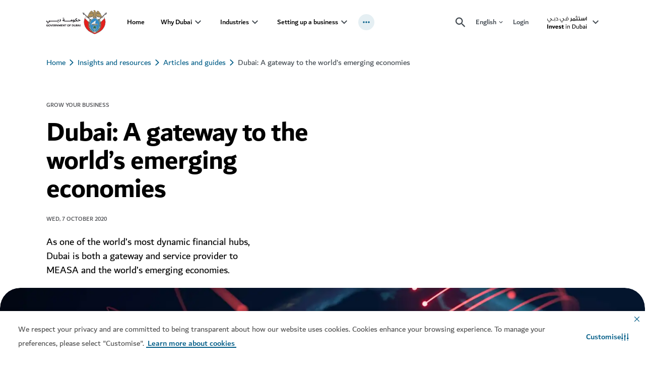

--- FILE ---
content_type: text/html; charset=utf-8
request_url: https://www.investindubai.gov.ae/en/insights-and-resources/news-insights/gateway-worlds-emerging-economies
body_size: 66361
content:
<!doctype html><html lang="en" dir="ltr"><head><meta charset="utf-8"/>
<title data-react-helmet="true">Dubai: A Gateway to the World’s Emerging Economies | Business in Dubai</title>
<meta data-react-helmet="true" name="description" content="As one of the world’s most dynamic financial hubs, Dubai is both a gateway and service provider to MEASA and the world’s emerging economies."/><meta data-react-helmet="true" name="yandex-verification" content="621f8e9e78e36839"/><meta data-react-helmet="true" name="keywords" content="World economy, financial markets, market growth, MEASA market analysis, MEASA economy, Dubai economy, Dubai free zones, Dubai financial hub"/><meta data-react-helmet="true" name="robots" content="index, follow"/><meta data-react-helmet="true" property="og:title" content="Dubai: A Gateway to the World’s Emerging Economies | Business in Dubai"/><meta data-react-helmet="true" property="og:description" content="As one of the world’s most dynamic financial hubs, Dubai is both a gateway and service provider to MEASA and the world’s emerging economies."/><meta data-react-helmet="true" property="og:type" content="website"/><meta data-react-helmet="true" property="og:image" content="https://www.investindubai.gov.ae/-/media/images/business-in-dubai/images/globally-connected-emerging-economies-dubai-dtcm.jpg?&amp;cw=256&amp;ch=256"/><meta data-react-helmet="true" property="og:url" content="https://www.investindubai.gov.ae/en/insights-and-resources/news-insights/gateway-worlds-emerging-economies"/><meta data-react-helmet="true" name="twitter:title" content="Dubai: A Gateway to the World’s Emerging Economies | Business in Dubai"/><meta data-react-helmet="true" name="twitter:card" content="summary"/><meta data-react-helmet="true" name="twitter:description" content="As one of the world’s most dynamic financial hubs, Dubai is both a gateway and service provider to MEASA and the world’s emerging economies."/><meta data-react-helmet="true" name="twitter:site" content="@visitdubai"/><meta data-react-helmet="true" name="twitter:image:src" content="https://www.investindubai.gov.ae/-/media/images/business-in-dubai/images/globally-connected-emerging-economies-dubai-dtcm.jpg"/>
<link data-react-helmet="true" rel="stylesheet" type="text/css" href="/dist/inventory/assets/styles/en.min.css?v=7526-3"/><link data-react-helmet="true" rel="canonical" href="https://www.investindubai.gov.ae/en/insights-and-resources/news-insights/gateway-worlds-emerging-economies"/><link data-react-helmet="true" rel="preload" as="image" href="/-/media/images/business-in-dubai/images/globally-connected-emerging-economies-dubai-dtcm.jpg?rev=c17fabac873a49eea2ed7ca281f7f9f9&amp;cx=0.51&amp;cy=0.55&amp;cw=397&amp;ch=397" media="(max-width: 479px)"/><link data-react-helmet="true" rel="preload" as="image" href="/-/media/images/business-in-dubai/images/globally-connected-emerging-economies-dubai-dtcm.jpg?rev=c17fabac873a49eea2ed7ca281f7f9f9&amp;cx=0.51&amp;cy=0.55&amp;cw=1556&amp;ch=690" media="(min-width: 480px)"/><link data-react-helmet="true" rel="alternate" href="https://www.investindubai.gov.ae/en/insights-and-resources/news-insights/gateway-worlds-emerging-economies" hrefLang="en"/><link data-react-helmet="true" rel="alternate" href="https://www.investindubai.gov.ae/es/insights-and-resources/news-insights/gateway-worlds-emerging-economies" hrefLang="es"/><link data-react-helmet="true" rel="alternate" href="https://www.investindubai.gov.ae/fr/insights-and-resources/news-insights/gateway-worlds-emerging-economies" hrefLang="fr"/><link data-react-helmet="true" rel="alternate" href="https://www.investindubai.gov.ae/ja/insights-and-resources/news-insights/gateway-worlds-emerging-economies" hrefLang="ja"/><link data-react-helmet="true" rel="alternate" href="https://www.investindubai.gov.ae/he/insights-and-resources/news-insights/gateway-worlds-emerging-economies" hrefLang="he"/><link data-react-helmet="true" rel="alternate" href="https://www.investindubai.gov.ae/de/insights-and-resources/news-insights/gateway-worlds-emerging-economies" hrefLang="de"/><link data-react-helmet="true" rel="alternate" href="https://www.investindubai.gov.ae/ru/insights-and-resources/news-insights/gateway-worlds-emerging-economies" hrefLang="ru"/><link data-react-helmet="true" rel="alternate" href="https://www.investindubai.gov.ae/pt/insights-and-resources/news-insights/gateway-worlds-emerging-economies" hrefLang="pt"/><link data-react-helmet="true" rel="alternate" href="https://www.investindubai.gov.ae/ko/insights-and-resources/news-insights/gateway-worlds-emerging-economies" hrefLang="ko"/><link data-react-helmet="true" rel="alternate" href="https://www.investindubai.gov.ae/it/insights-and-resources/news-insights/gateway-worlds-emerging-economies" hrefLang="it"/><link data-react-helmet="true" rel="alternate" href="https://www.investindubai.gov.ae/zh/insights-and-resources/news-insights/gateway-worlds-emerging-economies" hrefLang="zh-hans"/><link data-react-helmet="true" rel="alternate" href="https://www.investindubai.gov.ae/ar/insights-and-resources/news-insights/gateway-worlds-emerging-economies" hrefLang="ar"/><link data-react-helmet="true" rel="alternate" href="https://www.investindubai.gov.ae/en/insights-and-resources/news-insights/gateway-worlds-emerging-economies" hrefLang="x-default"/>
<meta name="viewport" content="width=device-width,initial-scale=1"/><meta name="theme-color" content="#0067B9"/><meta http-equiv="X-UA-Compatible" content="IE=edge"/><meta name="format-detection" content="telephone=no"/><meta name="test" content="test"/><link rel="shortcut icon" href="/~/scfavicon.ico" type="image/x-icon"/><link rel="preconnect" href="https://v3cv7a7cmc-dsn.algolia.net" crossorigin/><link rel="dns-prefetch" href="https://v3cv7a7cmc-dsn.algolia.net" crossorigin/><link rel="preconnect" href="https://go-mpulse.net" crossorigin/><link rel="dns-prefetch" href="https://go-mpulse.net" crossorigin/><link href="/dist/inventory/static/css/132.15bfa43e.chunk.css" rel="stylesheet"><link as="script" href="/dist/inventory/static/js/132.c9298409.chunk.js" rel="preload"><link as="script" href="/dist/inventory/static/js/main.11e77939.chunk.js" rel="preload">
<script>(window.BOOMR_mq=window.BOOMR_mq||[]).push(["addVar",{"rua.upush":"false","rua.cpush":"true","rua.upre":"false","rua.cpre":"true","rua.uprl":"false","rua.cprl":"false","rua.cprf":"false","rua.trans":"SJ-61082ed0-4991-4ebc-8844-bba747c98707","rua.cook":"false","rua.ims":"false","rua.ufprl":"false","rua.cfprl":"false","rua.isuxp":"false","rua.texp":"norulematch","rua.ceh":"false","rua.ueh":"false","rua.ieh.st":"0"}]);</script>
                              <script>!function(e){var n="https://s.go-mpulse.net/boomerang/";if("True"=="True")e.BOOMR_config=e.BOOMR_config||{},e.BOOMR_config.PageParams=e.BOOMR_config.PageParams||{},e.BOOMR_config.PageParams.pci=!0,n="https://s2.go-mpulse.net/boomerang/";if(window.BOOMR_API_key="P465R-WRX69-L26MJ-9HHQV-8HHMY",function(){function e(){if(!r){var e=document.createElement("script");e.id="boomr-scr-as",e.src=window.BOOMR.url,e.async=!0,o.appendChild(e),r=!0}}function t(e){r=!0;var n,t,a,i,d=document,O=window;if(window.BOOMR.snippetMethod=e?"if":"i",t=function(e,n){var t=d.createElement("script");t.id=n||"boomr-if-as",t.src=window.BOOMR.url,BOOMR_lstart=(new Date).getTime(),e=e||d.body,e.appendChild(t)},!window.addEventListener&&window.attachEvent&&navigator.userAgent.match(/MSIE [67]\./))return window.BOOMR.snippetMethod="s",void t(o,"boomr-async");a=document.createElement("IFRAME"),a.src="about:blank",a.title="",a.role="presentation",a.loading="eager",i=(a.frameElement||a).style,i.width=0,i.height=0,i.border=0,i.display="none",o.appendChild(a);try{O=a.contentWindow,d=O.document.open()}catch(_){n=document.domain,a.src="javascript:var d=document.open();d.domain='"+n+"';void 0;",O=a.contentWindow,d=O.document.open()}if(n)d._boomrl=function(){this.domain=n,t()},d.write("<bo"+"dy onload='document._boomrl();'>");else if(O._boomrl=function(){t()},O.addEventListener)O.addEventListener("load",O._boomrl,!1);else if(O.attachEvent)O.attachEvent("onload",O._boomrl);d.close()}function a(e){window.BOOMR_onload=e&&e.timeStamp||(new Date).getTime()}if(!window.BOOMR||!window.BOOMR.version&&!window.BOOMR.snippetExecuted){window.BOOMR=window.BOOMR||{},window.BOOMR.snippetStart=(new Date).getTime(),window.BOOMR.snippetExecuted=!0,window.BOOMR.snippetVersion=14,window.BOOMR.url=n+"P465R-WRX69-L26MJ-9HHQV-8HHMY";var i=document.currentScript||document.getElementsByTagName("script")[0],o=i.parentNode,r=!1,d=document.createElement("link");if(d.relList&&"function"==typeof d.relList.supports&&d.relList.supports("preload")&&"as"in d)window.BOOMR.snippetMethod="p",d.href=window.BOOMR.url,d.rel="preload",d.as="script",d.addEventListener("load",e),d.addEventListener("error",function(){t(!0)}),setTimeout(function(){if(!r)t(!0)},3e3),BOOMR_lstart=(new Date).getTime(),o.appendChild(d);else t(!1);if(window.addEventListener)window.addEventListener("load",a,!1);else if(window.attachEvent)window.attachEvent("onload",a)}}(),"".length>0)if(e&&"performance"in e&&e.performance&&"function"==typeof e.performance.setResourceTimingBufferSize)e.performance.setResourceTimingBufferSize();!function(){if(BOOMR=e.BOOMR||{},BOOMR.plugins=BOOMR.plugins||{},!BOOMR.plugins.AK){var n="true"=="true"?1:0,t="",a="aokmmvixzcoa42lm5pna-f-ceccc5135-clientnsv4-s.akamaihd.net",i="false"=="true"?2:1,o={"ak.v":"39","ak.cp":"1631529","ak.ai":parseInt("592762",10),"ak.ol":"0","ak.cr":9,"ak.ipv":4,"ak.proto":"h2","ak.rid":"411daab6","ak.r":44387,"ak.a2":n,"ak.m":"dsca","ak.n":"essl","ak.bpcip":"3.148.198.0","ak.cport":50932,"ak.gh":"23.192.164.12","ak.quicv":"","ak.tlsv":"tls1.3","ak.0rtt":"","ak.0rtt.ed":"","ak.csrc":"-","ak.acc":"","ak.t":"1768745946","ak.ak":"hOBiQwZUYzCg5VSAfCLimQ==bPLnmxx56gzSylvbT5LqeGteZ6kUX/pdIKngkjBGtpdWDII6ysMMlE6iAHkWut/DILpQ4xHaQuUYObPG7mJKc45kxUhEUe8lTCNdtKtszefm4MGzwD6sEqufWoZUlX3OUyThGGB6QyTmU5zbG2mtNCWoktjNSw4ZEyTSb6ZvCDcim/d3Hx6iljuSofP2InOKdgrIttxHA2QmkmWmBN4n5JAjjIZgYNf47YzCpz88MEbWlQgT0UX5+eBx8UMSZ8810VUSg0c1s/kdDgvieZQpAzh4S+yxW7GFdsdtuJJXz//1ZUnd06YOurGfCvp6njTYNybDTRbqQFbROuzoKqePOfo3cUDeAvwaUJ6uI2F5U728+/8ulYWGIXAOZRoUs90xR9CUUeiYOfL8BVbH50MBBDOlMASIa/4YXzONU0mCwms=","ak.pv":"127","ak.dpoabenc":"","ak.tf":i};if(""!==t)o["ak.ruds"]=t;var r={i:!1,av:function(n){var t="http.initiator";if(n&&(!n[t]||"spa_hard"===n[t]))o["ak.feo"]=void 0!==e.aFeoApplied?1:0,BOOMR.addVar(o)},rv:function(){var e=["ak.bpcip","ak.cport","ak.cr","ak.csrc","ak.gh","ak.ipv","ak.m","ak.n","ak.ol","ak.proto","ak.quicv","ak.tlsv","ak.0rtt","ak.0rtt.ed","ak.r","ak.acc","ak.t","ak.tf"];BOOMR.removeVar(e)}};BOOMR.plugins.AK={akVars:o,akDNSPreFetchDomain:a,init:function(){if(!r.i){var e=BOOMR.subscribe;e("before_beacon",r.av,null,null),e("onbeacon",r.rv,null,null),r.i=!0}return this},is_complete:function(){return!0}}}}()}(window);</script></head><body class="vdsite"><script type="application/javascript" id="__COUNTRY__">var current_country='BE';</script><script src="//tags.tiqcdn.com/utag/dtcm/investindubai.gov.ae/prod/utag.sync.js"></script><div id="root"><div class="static-content-wrapper"><div role="navigation" class="sondeyl  "><div class="rs_skip skipContent "><div class="container"><div class="module-group"><div class="skipContent__row"><button class="skipContent__button">Skip to content</button><button class="skipContent__button">Skip to search</button></div></div></div></div></div><header class="
            "><div id="announcement-banner"></div><div class="
        c1kg0p2x
        l9kkye
        
        
      "><div class=" l16fv85q cuz5vqv"><div class="rs_skip lr-popup"><button class="lr-popup__close btn--reset" aria-label="close"><span hidden="">close</span><svg xmlns="http://www.w3.org/2000/svg" width="24" height="24" viewBox="0 0 20 20" class="s1bbg4gd"><path fill="var(--main-color)" fill-rule="nonzero" d="M13.72 3.22l1.06 1.06L10.06 9l4.72 4.72-1.06 1.06L9 10.06l-4.72 4.72-1.06-1.06L7.94 9 3.22 4.28l1.06-1.06L9 7.94l4.72-4.72z"></path></svg></button><h2 class="h4 lr-popup__title">This is now in your Top Picks!</h2><p class="body-medium lr-popup__copy">Login or create an account to save your favourites and receive personalised recommendations.</p><a class="cb98ysy l19iybc6 btn btn-primary" data-cy="" style="--btn-color:#035E88;--btn-active-color:#004565;--btn-text-color:#fff" aria-label="Login" href="/">Login</a><a class="cb98ysy l19iybc6 btn btn-secondary" data-cy="" style="--btn-color:#035E88;--btn-active-color:#004565;--btn-text-color:#fff" aria-label="Register" href="/">Register</a></div></div><div class=" l16fv85q cuz5vqv"><div class="rs_skip lr-popup--video"><button class="lr-popup__close btn--reset" aria-label="close"><span hidden="">close</span><svg xmlns="http://www.w3.org/2000/svg" width="24" height="24" viewBox="0 0 20 20" class="s1bbg4gd"><path fill="var(--main-color)" fill-rule="nonzero" d="M13.72 3.22l1.06 1.06L10.06 9l4.72 4.72-1.06 1.06L9 10.06l-4.72 4.72-1.06-1.06L7.94 9 3.22 4.28l1.06-1.06L9 7.94l4.72-4.72z"></path></svg></button><h2 class="h4 lr-popup__title">Login to like</h2><p class="body-medium lr-popup__copy">Sign in or register to like this content</p><a class="cb98ysy l19iybc6 btn btn-primary" data-cy="" style="--btn-color:#035E88;--btn-active-color:#004565;--btn-text-color:#fff" aria-label="Login" href="/">Login</a><a class="cb98ysy l19iybc6 btn btn-secondary" data-cy="" style="--btn-color:#035E88;--btn-active-color:#004565;--btn-text-color:#fff" aria-label="Register" href="/">Register</a></div></div><div class="sc-navigation  navHolder   " style="z-index:9;--main-color-opacity:3, 94, 136, 0.1"><div class="wm6l5xh c1fxdbs3 main-nav l17d169m"><div class="module-group"><div class="module"><div class="container"><span class="accessibility-hidden-text" id="main-navigation-accessibility-title">main navigation</span><button type="button" class="nav-close-btn"><svg xmlns="http://www.w3.org/2000/svg" width="15.679" height="15.6792" viewBox="0 0 15.679 15.679" class="s1do8lb2"><path d="M17.461,3.22,18.9,4.658l-6.4,6.4,6.4,6.4L17.461,18.9l-6.4-6.4-6.4,6.4L3.22,17.461l6.4-6.4-6.4-6.4L4.658,3.22l6.4,6.4,6.4-6.4Z" transform="translate(-3.22 -3.22)" fill="#757575"></path></svg></button><div class="row main-navigation-block 
          "><div class="hamburger-wrapper d-print-none" aria-hidden="true"><div class="hamburger"><svg width="18" height="12" viewBox="0 0 18 12" fill="none" xmlns="http://www.w3.org/2000/svg"><path d="M1 12H17C17.55 12 18 11.55 18 11C18 10.45 17.55 10 17 10H1C0.45 10 0 10.45 0 11C0 11.55 0.45 12 1 12ZM1 7H17C17.55 7 18 6.55 18 6C18 5.45 17.55 5 17 5H1C0.45 5 0 5.45 0 6C0 6.55 0.45 7 1 7ZM0 1C0 1.55 0.45 2 1 2H17C17.55 2 18 1.55 18 1C18 0.45 17.55 0 17 0L1 0C0.45 0 0 0.45 0 1Z" fill="currentColor"></path></svg></div></div><a class="nav-brand-secondary" href="https://www.dubai.ae/" title="Government of Dubai" aria-label="Government of Dubai"><span class="accessibility-hidden-text" id="god-logo-title">Government of Dubai</span><img class="brand rs_skip god-logo" alt="Government of Dubai" aria-hidden="true" src="-/media/images/corp/dubai-gov-c.svg?h=88&amp;iar=0&amp;w=200"/></a><div class="position-static truncated-panel-wrapper" style="--mobNavPanelValue-value:10px"><div class="nav-wrapper truncated-panel" style="top:10px"><ul class="navigation loading"><li class="navigation__list "><a class="cb98ysy l19iybc6 nav-link" href="/en/" target="_self" rel="noopener noreferrer" data-cy="navigation-link" style="--btn-color:#035E88;--btn-active-color:#004565;--btn-text-color:#fff" aria-expanded="false">Home</a></li><li class="navigation__list  has-drop-down"><a class="cb98ysy l19iybc6 nav-link" href="/en/why-dubai" target="_self" rel="noopener noreferrer" data-cy="navigation-link" style="--btn-color:#035E88;--btn-active-color:#004565;--btn-text-color:#fff" aria-expanded="false">Why Dubai</a><button class="nav-link__arrow desktop-only" aria-expanded="false" aria-label="toggle Why Dubai submenu" aria-controls="subnav-dropdown-why-dubai"><svg width="12" height="8" viewBox="0 0 12 8" fill="none"><path d="M10.59 0.294922L6 4.87492L1.41 0.294922L0 1.70492L6 7.70492L12 1.70492L10.59 0.294922Z" fill="currentColor"></path></svg></button><button class="nav-link__arrow mobile-only" aria-expanded="false" aria-label="toggle Why Dubai submenu" aria-controls="subnav-dropdown-why-dubai"><svg width="12" height="8" viewBox="0 0 12 8" fill="none"><path d="M10.59 0.294922L6 4.87492L1.41 0.294922L0 1.70492L6 7.70492L12 1.70492L10.59 0.294922Z" fill="currentColor"></path></svg></button><div class="drop-down-wrapper" data-cy="navigation-dropdown" id="subnav-dropdown-why-dubai"><ul class="drop-down-menu"><li class="drop-down-menu__col "><div class="nav-grid nav-grid--four"><div class="nav-grid__list menu-link"><a class="cb98ysy l19iybc6 link-chevron" href="/en/why-dubai/start-ups-and-smes" target="_self" rel="noopener noreferrer" data-cy="navigation-link-chevron" style="--btn-color:#035E88;--btn-active-color:#004565;--btn-text-color:#fff" aria-label="Start-ups and SMEs">Start-ups and SMEs</a><p class="dd-para">Find out why Dubai&#x27;s vibrant ecosystem is a magnet for start-ups and SMEs</p></div><div class="nav-grid__list menu-link"><a class="cb98ysy l19iybc6 link-chevron" href="/en/why-dubai/family-offices" target="_self" rel="noopener noreferrer" data-cy="navigation-link-chevron" style="--btn-color:#035E88;--btn-active-color:#004565;--btn-text-color:#fff" aria-label="Family offices">Family offices</a><p class="dd-para">The region’s largest hub for private wealth and business</p></div><div class="nav-grid__list menu-link"><a class="cb98ysy l19iybc6 link-chevron" href="/en/why-dubai/headquarters" target="_self" rel="noopener noreferrer" data-cy="navigation-link-chevron" style="--btn-color:#035E88;--btn-active-color:#004565;--btn-text-color:#fff" aria-label="Headquarters">Headquarters</a><p class="dd-para">Dubai: your preferred global arena for business</p></div><div class="nav-grid__list menu-link"><a class="cb98ysy l19iybc6 link-chevron" href="/en/why-dubai/manufacturers" target="_self" rel="noopener noreferrer" data-cy="navigation-link-chevron" style="--btn-color:#035E88;--btn-active-color:#004565;--btn-text-color:#fff" aria-label="Manufacturers">Manufacturers</a><p class="dd-para">Be a part of building Dubai&#x27;s global industrial powerhouse</p></div><div class="nav-grid__list menu-link"><a class="cb98ysy l19iybc6 link-chevron" href="/en/why-dubai/multinational-corporations" target="_self" rel="noopener noreferrer" data-cy="navigation-link-chevron" style="--btn-color:#035E88;--btn-active-color:#004565;--btn-text-color:#fff" aria-label="Multinational corporations">Multinational corporations</a><p class="dd-para">Attracting the world’s best MNCs and conglomerates</p></div><div class="nav-grid__list menu-link"><a class="cb98ysy l19iybc6 link-chevron" href="/en/why-dubai/venture-capital-and-private-equity" target="_self" rel="noopener noreferrer" data-cy="navigation-link-chevron" style="--btn-color:#035E88;--btn-active-color:#004565;--btn-text-color:#fff" aria-label="VC and PE companies">VC and PE companies</a><p class="dd-para">Catalysing venture capital and private equity growth</p></div><div class="nav-grid__list menu-link"><a class="cb98ysy l19iybc6 link-chevron" href="/en/why-dubai/d33-agenda" target="_self" rel="noopener noreferrer" data-cy="navigation-link-chevron" style="--btn-color:#035E88;--btn-active-color:#004565;--btn-text-color:#fff" aria-label="D33 Agenda">D33 Agenda</a><p class="dd-para">Dubai&#x27;s Economic Agenda &quot;D33&quot; aims to double the size of Dubai&#x27;s economy by 2033, making it one of the top 3 cities for living, investing, and working. </p></div><div class="nav-grid__list menu-link"><a class="cb98ysy l19iybc6 link-chevron" href="/en/why-dubai/d33-agenda/dubai-traders" target="_self" rel="noopener noreferrer" data-cy="navigation-link-chevron" style="--btn-color:#035E88;--btn-active-color:#004565;--btn-text-color:#fff" aria-label="Dubai Traders">Dubai Traders</a><p class="dd-para">Become a key player in Dubai&#x27;s digital economy with an initiative for SMEs</p></div></div></li></ul></div></li><li class="navigation__list  has-drop-down"><a class="cb98ysy l19iybc6 nav-link" href="/en/industries" target="_self" rel="noopener noreferrer" data-cy="navigation-link" style="--btn-color:#035E88;--btn-active-color:#004565;--btn-text-color:#fff" aria-expanded="false">Industries</a><button class="nav-link__arrow desktop-only" aria-expanded="false" aria-label="toggle Industries submenu" aria-controls="subnav-dropdown-industries"><svg width="12" height="8" viewBox="0 0 12 8" fill="none"><path d="M10.59 0.294922L6 4.87492L1.41 0.294922L0 1.70492L6 7.70492L12 1.70492L10.59 0.294922Z" fill="currentColor"></path></svg></button><button class="nav-link__arrow mobile-only" aria-expanded="false" aria-label="toggle Industries submenu" aria-controls="subnav-dropdown-industries"><svg width="12" height="8" viewBox="0 0 12 8" fill="none"><path d="M10.59 0.294922L6 4.87492L1.41 0.294922L0 1.70492L6 7.70492L12 1.70492L10.59 0.294922Z" fill="currentColor"></path></svg></button><div class="drop-down-wrapper" data-cy="navigation-dropdown" id="subnav-dropdown-industries"><ul class="drop-down-menu"><li class="drop-down-menu__col "><div class="nav-grid nav-grid--four"><div class="nav-grid__list menu-link"><a class="cb98ysy l19iybc6 link-chevron" href="/en/industries/construction-and-real-estate" target="_self" rel="noopener noreferrer" data-cy="navigation-link-chevron" style="--btn-color:#035E88;--btn-active-color:#004565;--btn-text-color:#fff" aria-label="Construction and real estate">Construction and real estate</a><p class="dd-para">Find globally-renowned real estate investment markets</p></div><div class="nav-grid__list menu-link"><a class="cb98ysy l19iybc6 link-chevron" href="/en/industries/manufacturing" target="_self" rel="noopener noreferrer" data-cy="navigation-link-chevron" style="--btn-color:#035E88;--btn-active-color:#004565;--btn-text-color:#fff" aria-label="Manufacturing">Manufacturing</a><p class="dd-para">Manufacturers choose Dubai to build, expand and export</p></div><div class="nav-grid__list menu-link"><a class="cb98ysy l19iybc6 link-chevron" href="/en/industries/energy-and-cleantech" target="_self" rel="noopener noreferrer" data-cy="navigation-link-chevron" style="--btn-color:#035E88;--btn-active-color:#004565;--btn-text-color:#fff" aria-label="Energy and cleantech">Energy and cleantech</a><p class="dd-para">Discover how Dubai prioritises green transformation</p></div><div class="nav-grid__list menu-link"><a class="cb98ysy l19iybc6 link-chevron" href="/en/industries/finance-and-wealth" target="_self" rel="noopener noreferrer" data-cy="navigation-link-chevron" style="--btn-color:#035E88;--btn-active-color:#004565;--btn-text-color:#fff" aria-label="Finance and wealth">Finance and wealth</a><p class="dd-para">Dubai – a nexus of prosperity and innovation</p></div><div class="nav-grid__list menu-link"><a class="cb98ysy l19iybc6 link-chevron" href="/en/industries/food-and-agriculture" target="_self" rel="noopener noreferrer" data-cy="navigation-link-chevron" style="--btn-color:#035E88;--btn-active-color:#004565;--btn-text-color:#fff" aria-label="Food and agriculture">Food and agriculture</a><p class="dd-para">A pivotal trade gateway between the east and west</p></div><div class="nav-grid__list menu-link"><a class="cb98ysy l19iybc6 link-chevron" href="/en/industries/retail-and-e-commerce" target="_self" rel="noopener noreferrer" data-cy="navigation-link-chevron" style="--btn-color:#035E88;--btn-active-color:#004565;--btn-text-color:#fff" aria-label="Retail and e-commerce">Retail and e-commerce</a><p class="dd-para">A global destination for diverse goods and services</p></div><div class="nav-grid__list menu-link"><a class="cb98ysy l19iybc6 link-chevron" href="/en/industries/technology-ict" target="_self" rel="noopener noreferrer" data-cy="navigation-link-chevron" style="--btn-color:#035E88;--btn-active-color:#004565;--btn-text-color:#fff" aria-label="Technology and ICT">Technology and ICT</a><p class="dd-para">Learn how Dubai pushes the boundaries of innovation 	</p></div><div class="nav-grid__list menu-link"><a class="cb98ysy l19iybc6 link-chevron" href="/en/industries/trade-and-logistics" target="_self" rel="noopener noreferrer" data-cy="navigation-link-chevron" style="--btn-color:#035E88;--btn-active-color:#004565;--btn-text-color:#fff" aria-label="Trade and logistics">Trade and logistics</a><p class="dd-para">A strategic gateway for busy commercial routes</p></div><div class="nav-grid__list menu-link"><a class="cb98ysy l19iybc6 link-chevron" href="/en/industries/healthcare-and-pharmaceuticals" target="_self" rel="noopener noreferrer" data-cy="navigation-link-chevron" style="--btn-color:#035E88;--btn-active-color:#004565;--btn-text-color:#fff" aria-label="Healthcare and pharmaceuticals">Healthcare and pharmaceuticals</a><p class="dd-para">Explore world-class healthcare infrastructure</p></div><div class="nav-grid__list menu-link"><a class="cb98ysy l19iybc6 link-chevron" href="/en/industries/design-media-and-entertainment" target="_self" rel="noopener noreferrer" data-cy="navigation-link-chevron" style="--btn-color:#035E88;--btn-active-color:#004565;--btn-text-color:#fff" aria-label="Design, media and entertainment">Design, media and entertainment</a><p class="dd-para">A trailblazer in the region’s booming creative industry</p></div></div></li></ul></div></li><li class="navigation__list  has-drop-down"><a class="cb98ysy l19iybc6 nav-link" href="/en/business-setup" target="_self" rel="noopener noreferrer" data-cy="navigation-link" style="--btn-color:#035E88;--btn-active-color:#004565;--btn-text-color:#fff" aria-expanded="false">Setting up a business</a><button class="nav-link__arrow desktop-only" aria-expanded="false" aria-label="toggle Setting up a business submenu" aria-controls="subnav-dropdown-business-set-up"><svg width="12" height="8" viewBox="0 0 12 8" fill="none"><path d="M10.59 0.294922L6 4.87492L1.41 0.294922L0 1.70492L6 7.70492L12 1.70492L10.59 0.294922Z" fill="currentColor"></path></svg></button><button class="nav-link__arrow mobile-only" aria-expanded="false" aria-label="toggle Setting up a business submenu" aria-controls="subnav-dropdown-business-set-up"><svg width="12" height="8" viewBox="0 0 12 8" fill="none"><path d="M10.59 0.294922L6 4.87492L1.41 0.294922L0 1.70492L6 7.70492L12 1.70492L10.59 0.294922Z" fill="currentColor"></path></svg></button><div class="drop-down-wrapper" data-cy="navigation-dropdown" id="subnav-dropdown-business-set-up"><ul class="drop-down-menu"><li class="drop-down-menu__col "><div class="nav-grid nav-grid--four"><div class="nav-grid__list menu-link"><a class="cb98ysy l19iybc6 link-chevron" href="/en/business-setup/company-set-up-options-in-dubai" target="_self" rel="noopener noreferrer" data-cy="navigation-link-chevron" style="--btn-color:#035E88;--btn-active-color:#004565;--btn-text-color:#fff" aria-label="Company set-up options">Company set-up options</a><p class="dd-para">See a comparison of mainland and free-zone business options</p></div><div class="nav-grid__list menu-link"><a class="cb98ysy l19iybc6 link-chevron" href="/en/business-setup/mainland-companies" target="_self" rel="noopener noreferrer" data-cy="navigation-link-chevron" style="--btn-color:#035E88;--btn-active-color:#004565;--btn-text-color:#fff" aria-label="Mainland companies">Mainland companies</a><p class="dd-para">Details of setting up a mainland company in Dubai</p></div><div class="nav-grid__list menu-link"><a class="cb98ysy l19iybc6 link-chevron" href="/en/business-setup/free-zone-companies" target="_self" rel="noopener noreferrer" data-cy="navigation-link-chevron" style="--btn-color:#035E88;--btn-active-color:#004565;--btn-text-color:#fff" aria-label="Free zone companies">Free zone companies</a><p class="dd-para">Learn about the benefits of Dubai&#x27;s free zones</p></div><div class="nav-grid__list menu-link"><a class="cb98ysy l19iybc6 link-chevron" href="/en/business-setup/employees-administration-and-logistics" target="_self" rel="noopener noreferrer" data-cy="navigation-link-chevron" style="--btn-color:#035E88;--btn-active-color:#004565;--btn-text-color:#fff" aria-label="Employees and administration">Employees and administration</a><p class="dd-para">Get your new Dubai business up and running</p></div><div class="nav-grid__list menu-link"><a class="cb98ysy l19iybc6 link-chevron" href="/en/business-setup/regulations-legal-compliance-and-taxation" target="_self" rel="noopener noreferrer" data-cy="navigation-link-chevron" style="--btn-color:#035E88;--btn-active-color:#004565;--btn-text-color:#fff" aria-label="Regulations, laws and tax">Regulations, laws and tax</a><p class="dd-para">Introduction to Dubai&#x27;s rules and regulations</p></div><div class="nav-grid__list menu-link"><a class="cb98ysy l19iybc6 link-chevron" href="/en/business-setup/support-for-start-ups-and-smes" target="_self" rel="noopener noreferrer" data-cy="navigation-link-chevron" style="--btn-color:#035E88;--btn-active-color:#004565;--btn-text-color:#fff" aria-label="Support for SMEs">Support for SMEs</a><p class="dd-para">Funding and resources for start-ups and SMEs</p></div><div class="nav-grid__list menu-link"><a class="cb98ysy l19iybc6 link-chevron" href="/en/business-setup/business-setup-services" target="_self" rel="noopener noreferrer" data-cy="navigation-link-chevron" style="--btn-color:#035E88;--btn-active-color:#004565;--btn-text-color:#fff" aria-label="Business set-up services">Business set-up services</a><p class="dd-para">Access Dubai Government services for companies</p></div><div class="nav-grid__list menu-link"><a class="cb98ysy l19iybc6 link-chevron" href="/en/business-setup/company-set-up-options-in-dubai/dubai-unified-licence-guide" target="_self" rel="noopener noreferrer" data-cy="navigation-link-chevron" style="--btn-color:#035E88;--btn-active-color:#004565;--btn-text-color:#fff" aria-label="Dubai Unified Licence">Dubai Unified Licence</a><p class="dd-para">Find out all you need to know about the Dubai Unified Licence programme</p></div></div></li></ul></div></li><li class="navigation__list  has-drop-down"><a class="cb98ysy l19iybc6 nav-link" href="/en/live-and-work" target="_self" rel="noopener noreferrer" data-cy="navigation-link" style="--btn-color:#035E88;--btn-active-color:#004565;--btn-text-color:#fff" aria-expanded="false">Live and work</a><button class="nav-link__arrow desktop-only" aria-expanded="false" aria-label="toggle Live and work submenu" aria-controls="subnav-dropdown-live-and-work"><svg width="12" height="8" viewBox="0 0 12 8" fill="none"><path d="M10.59 0.294922L6 4.87492L1.41 0.294922L0 1.70492L6 7.70492L12 1.70492L10.59 0.294922Z" fill="currentColor"></path></svg></button><button class="nav-link__arrow mobile-only" aria-expanded="false" aria-label="toggle Live and work submenu" aria-controls="subnav-dropdown-live-and-work"><svg width="12" height="8" viewBox="0 0 12 8" fill="none"><path d="M10.59 0.294922L6 4.87492L1.41 0.294922L0 1.70492L6 7.70492L12 1.70492L10.59 0.294922Z" fill="currentColor"></path></svg></button><div class="drop-down-wrapper" data-cy="navigation-dropdown" id="subnav-dropdown-live-and-work"><ul class="drop-down-menu"><li class="drop-down-menu__col subitems-wrapper"><div class="nav-grid nav-grid--four"><div class="nav-grid__list menu-link"><a class="cb98ysy l19iybc6 link-chevron" href="/en/live-and-work/visas-and-entry" target="_self" rel="noopener noreferrer" data-cy="navigation-link-chevron" style="--btn-color:#035E88;--btn-active-color:#004565;--btn-text-color:#fff" aria-label="Visas and entry">Visas and entry</a><p class="dd-para">Find visa requirements by country and trip type</p></div><div class="nav-grid__list menu-link"><a class="cb98ysy l19iybc6 link-chevron" href="/en/live-and-work/dubai-employment-guide" target="_self" rel="noopener noreferrer" data-cy="navigation-link-chevron" style="--btn-color:#035E88;--btn-active-color:#004565;--btn-text-color:#fff" aria-label="Get a job">Get a job</a><p class="dd-para">Discover how to start and grow your career in Dubai</p></div><div class="nav-grid__list menu-link"><a class="cb98ysy l19iybc6 link-chevron" href="/en/live-and-work/dubai-banking-guide" target="_self" rel="noopener noreferrer" data-cy="navigation-link-chevron" style="--btn-color:#035E88;--btn-active-color:#004565;--btn-text-color:#fff" aria-label="Open a bank account">Open a bank account</a><p class="dd-para">Your guide to setting up a personal bank account in Dubai</p></div><div class="nav-grid__list menu-link"><a class="cb98ysy l19iybc6 link-chevron" href="/en/live-and-work/dubai-neighbourhoods-guide" target="_self" rel="noopener noreferrer" data-cy="navigation-link-chevron" style="--btn-color:#035E88;--btn-active-color:#004565;--btn-text-color:#fff" aria-label="Dubai neighbourhoods">Dubai neighbourhoods</a><p class="dd-para">Explore the city&#x27;s popular and emerging areas for residents</p></div><div class="nav-grid__list menu-link"><a class="cb98ysy l19iybc6 link-chevron" href="/en/live-and-work/dubai-real-estate-guide" target="_self" rel="noopener noreferrer" data-cy="navigation-link-chevron" style="--btn-color:#035E88;--btn-active-color:#004565;--btn-text-color:#fff" aria-label="Introduction to real estate">Introduction to real estate</a><p class="dd-para">All you need to know about Dubai&#x27;s property landscape</p></div><div class="nav-grid__list menu-link"><a class="cb98ysy l19iybc6 link-chevron" href="/en/live-and-work/dubai-driving-guide" target="_self" rel="noopener noreferrer" data-cy="navigation-link-chevron" style="--btn-color:#035E88;--btn-active-color:#004565;--btn-text-color:#fff" aria-label="Roads and driving">Roads and driving</a><p class="dd-para">Understand rules and processes for driving in Dubai</p></div><div class="nav-grid__list menu-link"><a class="cb98ysy l19iybc6 link-chevron" href="/en/live-and-work/dubai-public-transport-guide" target="_self" rel="noopener noreferrer" data-cy="navigation-link-chevron" style="--btn-color:#035E88;--btn-active-color:#004565;--btn-text-color:#fff" aria-label="Public transport">Public transport</a><p class="dd-para">Browse options for getting around Dubai conveniently</p></div><div class="nav-grid__list menu-link"><a class="cb98ysy l19iybc6 link-chevron" href="/en/live-and-work/dubai-education-guide" target="_self" rel="noopener noreferrer" data-cy="navigation-link-chevron" style="--btn-color:#035E88;--btn-active-color:#004565;--btn-text-color:#fff" aria-label="Education ecosystem">Education ecosystem</a><p class="dd-para">Get started with an academic journey in Dubai</p></div><div class="nav-grid__list menu-link"><a class="cb98ysy l19iybc6 link-chevron" href="/en/live-and-work/dubai-health-and-wellness-guide" target="_self" rel="noopener noreferrer" data-cy="navigation-link-chevron" style="--btn-color:#035E88;--btn-active-color:#004565;--btn-text-color:#fff" aria-label="Health and wellness">Health and wellness</a><p class="dd-para">Empower yourself with access to a healthy lifestyle</p></div><div class="nav-grid__list menu-link"><a class="cb98ysy l19iybc6 link-chevron" href="/en/live-and-work/dubai-resources-guide" target="_self" rel="noopener noreferrer" data-cy="navigation-link-chevron" style="--btn-color:#035E88;--btn-active-color:#004565;--btn-text-color:#fff" aria-label="Resources for city living">Resources for city living</a><p class="dd-para">Optimise your daily life with useful apps and more</p></div><div class="nav-grid__list menu-link"><a class="cb98ysy l19iybc6 link-chevron" href="/en/live-and-work/visas-and-entry/work-remotely-from-dubai" target="_self" rel="noopener noreferrer" data-cy="navigation-link-chevron" style="--btn-color:#035E88;--btn-active-color:#004565;--btn-text-color:#fff" aria-label="Work remotely">Work remotely</a><p class="dd-para">One-year Dubai virtual working and residency programme</p></div><div class="nav-grid__list menu-link"><a class="cb98ysy l19iybc6 link-chevron" href="/en/live-and-work/practical-information" target="_self" rel="noopener noreferrer" data-cy="navigation-link-chevron" style="--btn-color:#035E88;--btn-active-color:#004565;--btn-text-color:#fff" aria-label="Practical information">Practical information</a><p class="dd-para">Helpful information and tips for your stay</p></div><div class="nav-grid__list menu-link"><a class="cb98ysy l19iybc6 link-chevron" href="/en/live-and-work/accommodation" target="_self" rel="noopener noreferrer" data-cy="navigation-link-chevron" style="--btn-color:#035E88;--btn-active-color:#004565;--btn-text-color:#fff" aria-label="Accommodation">Accommodation</a><p class="dd-para">A wide range of options for short and long term stays</p></div></div></li><li class="drop-down-menu__col menu-item-banner d-none d-lg-block"><div class="dd-img-placeholder"><a class="cb98ysy l19iybc6 " href="/en/live-and-work/visas-and-entry/work-remotely-from-dubai" target="_self" rel="noopener noreferrer" data-cy="" style="--btn-color:#035E88;--btn-active-color:#004565;--btn-text-color:#fff" tabindex="-1" aria-label="Work remotely from Dubai, Address Downtown"><picture class="p1h540cx a1rjuo98 dd-img-placeholder-inner "><source media="(min-width: 991px)" data-srcset="/-/media/images/business-in-dubai/images/working-remotely-from-dubai/work-remotely-dubai-people-business-burj-khalifa-address-downtown3.jpg?rev=7a749c474727447fa6c72988d6c88cea&amp;cx=0.48&amp;cy=0.75&amp;cw=216&amp;ch=160"/><img class="rs_skip" alt="Work remotely from Dubai, Address Downtown" data-src="/-/media/images/business-in-dubai/images/working-remotely-from-dubai/work-remotely-dubai-people-business-burj-khalifa-address-downtown3.jpg?rev=7a749c474727447fa6c72988d6c88cea&amp;cx=0.48&amp;cy=0.75&amp;cw=216&amp;ch=160"/></picture></a></div><a class="cb98ysy l19iybc6 dd-link menu-item-banner-title" href="/en/live-and-work/visas-and-entry/work-remotely-from-dubai" target="_self" rel="noopener noreferrer" data-cy="" style="--btn-color:#035E88;--btn-active-color:#004565;--btn-text-color:#fff" aria-label="Work remotely from Dubai">Work remotely from Dubai</a></li></ul></div></li><li class="navigation__list  has-drop-down"><a class="cb98ysy l19iybc6 nav-link" href="/en/insights-and-resources" target="_self" rel="noopener noreferrer" data-cy="navigation-link" style="--btn-color:#035E88;--btn-active-color:#004565;--btn-text-color:#fff" aria-expanded="false">Insights and resources</a><button class="nav-link__arrow desktop-only" aria-expanded="false" aria-label="toggle Insights and resources submenu" aria-controls="subnav-dropdown-insights-and-resources"><svg width="12" height="8" viewBox="0 0 12 8" fill="none"><path d="M10.59 0.294922L6 4.87492L1.41 0.294922L0 1.70492L6 7.70492L12 1.70492L10.59 0.294922Z" fill="currentColor"></path></svg></button><button class="nav-link__arrow mobile-only" aria-expanded="false" aria-label="toggle Insights and resources submenu" aria-controls="subnav-dropdown-insights-and-resources"><svg width="12" height="8" viewBox="0 0 12 8" fill="none"><path d="M10.59 0.294922L6 4.87492L1.41 0.294922L0 1.70492L6 7.70492L12 1.70492L10.59 0.294922Z" fill="currentColor"></path></svg></button><div class="drop-down-wrapper" data-cy="navigation-dropdown" id="subnav-dropdown-insights-and-resources"><ul class="drop-down-menu"><li class="drop-down-menu__col "><div class="nav-grid nav-grid--four"><div class="nav-grid__list menu-link"><a class="cb98ysy l19iybc6 link-chevron" href="/en/insights-and-resources/news-insights" target="_self" rel="noopener noreferrer" data-cy="navigation-link-chevron" style="--btn-color:#035E88;--btn-active-color:#004565;--btn-text-color:#fff" aria-label="Articles and guides">Articles and guides</a><p class="dd-para">Explore the latest articles and industry and market guides</p></div><div class="nav-grid__list menu-link"><a class="cb98ysy l19iybc6 link-chevron" href="/en/insights-and-resources/annual-fdi-reports" target="_self" rel="noopener noreferrer" data-cy="navigation-link-chevron" style="--btn-color:#035E88;--btn-active-color:#004565;--btn-text-color:#fff" aria-label="Annual FDI reports">Annual FDI reports</a><p class="dd-para">Find data on Dubai&#x27;s previous FDI reports, detailed by year</p></div></div></li></ul></div></li><li class="navigation__list "><a class="cb98ysy l19iybc6 nav-link" href="/en/contact-us" target="_self" rel="noopener noreferrer" data-cy="navigation-link" style="--btn-color:#035E88;--btn-active-color:#004565;--btn-text-color:#fff" aria-expanded="false">Contact us</a></li></ul></div></div><div class="nav-btns-cnt" data-cy="navigation-search-button"><button aria-label="search" class="nav-btn search-box__link s1ku4bku"><svg viewBox="0 0 18 18" fill="none" xmlns="http://www.w3.org/2000/svg" width="18" height="18" class="icon-nav-bar ss7y5ko"><path d="M12.4967 11.4716H11.7067L11.4267 11.2016C12.6267 9.80156 13.2467 7.89156 12.9067 5.86156C12.4367 3.08156 10.1167 0.861558 7.31672 0.521558C3.08672 0.00155762 -0.473281 3.56156 0.0467193 7.79156C0.386719 10.5916 2.60672 12.9116 5.38672 13.3816C7.41672 13.7216 9.32672 13.1016 10.7267 11.9016L10.9967 12.1816V12.9716L15.2467 17.2216C15.6567 17.6316 16.3267 17.6316 16.7367 17.2216C17.1467 16.8116 17.1467 16.1416 16.7367 15.7316L12.4967 11.4716ZM6.49672 11.4716C4.00672 11.4716 1.99672 9.46156 1.99672 6.97156C1.99672 4.48156 4.00672 2.47156 6.49672 2.47156C8.98672 2.47156 10.9967 4.48156 10.9967 6.97156C10.9967 9.46156 8.98672 11.4716 6.49672 11.4716Z" fill="currentColor"></path></svg></button><button aria-label="language" class="nav-btn search-box__link nav-btns-cnt-item hide-on-mobile s1ku4bku">English<svg class="nav-arrow" width="11" height="6" viewBox="0 0 11 6" fill="none" xmlns="http://www.w3.org/2000/svg"><path d="M8.75065 0.500098L5.51732 3.73343L2.28398 0.500098C1.95898 0.175098 1.43398 0.175098 1.10898 0.500098C0.783984 0.825098 0.783984 1.3501 1.10898 1.6751L4.93398 5.5001C5.25898 5.8251 5.78398 5.8251 6.10898 5.5001L9.93398 1.6751C10.259 1.3501 10.259 0.825098 9.93398 0.500098C9.60898 0.183431 9.07565 0.175098 8.75065 0.500098Z" fill="#40484F"></path></svg></button><button class="nav-btn s1ku4bku"><div class="lnoixvg c7k3w30 login-element-wrapper 
        
      "><a class=" " href="https://app.invest.dubai.ae/login" aria-label="Login">Login</a> </div></button></div><div class="wm6l5xh top-navigation-component c1r63s2j l1om2kpu "><div class="module-group"><div class="module"><div class="container"><div class=" 
    l17609hk cvk03md"><div class=" lr__form-group-select"><div class="dropdown-primary lr__dd"><div class="react-custom-select
            
              form-input--filled css-0" id="select-site-vd"><div class="select-dropdown__control css-0"><div class="select-dropdown__value-container css-0"><style data-emotion-css="1wa3eu0-placeholder">.css-1wa3eu0-placeholder{color:hsl(0,0%,50%);margin-left:2px;margin-right:2px;position:absolute;top:50%;-webkit-transform:translateY(-50%);-ms-transform:translateY(-50%);transform:translateY(-50%);box-sizing:border-box;}</style><div class="select-dropdown__placeholder css-1wa3eu0-placeholder"></div><style data-emotion-css="62g3xt-dummyInput">.css-62g3xt-dummyInput{background:0;border:0;font-size:inherit;outline:0;padding:0;width:1px;color:transparent;left:-100px;opacity:0;position:relative;-webkit-transform:scale(0);-ms-transform:scale(0);transform:scale(0);}</style><input id="react-select-600-input" readonly="" tabindex="0" value="" aria-autocomplete="list" aria-label="" aria-labelledby="" class="css-62g3xt-dummyInput"/></div><style data-emotion-css="1wy0on6">.css-1wy0on6{-webkit-align-items:center;-webkit-box-align:center;-ms-flex-align:center;align-items:center;-webkit-align-self:stretch;-ms-flex-item-align:stretch;align-self:stretch;display:-webkit-box;display:-webkit-flex;display:-ms-flexbox;display:flex;-webkit-flex-shrink:0;-ms-flex-negative:0;flex-shrink:0;box-sizing:border-box;}</style><div class="select-dropdown__indicators css-1wy0on6"><style data-emotion-css="1okebmr-indicatorSeparator">.css-1okebmr-indicatorSeparator{-webkit-align-self:stretch;-ms-flex-item-align:stretch;align-self:stretch;background-color:hsl(0,0%,80%);margin-bottom:8px;margin-top:8px;width:1px;box-sizing:border-box;}</style><span class="select-dropdown__indicator-separator css-1okebmr-indicatorSeparator"></span><div aria-hidden="true" class="select-dropdown__indicator select-dropdown__dropdown-indicator css-0"><svg class="custom-select-icon" width="12" height="8" viewBox="0 0 12 8" fill="none" xmlns="http://www.w3.org/2000/svg"><path d="M1.41 0.294922L6 4.87492L10.59 0.294922L12 1.70492L6 7.70492L0 1.70492L1.41 0.294922Z" fill="currentColor"></path></svg></div></div></div><input type="hidden" name="select-site" value=""/></div></div></div></div></div></div></div></div></div></div></div></div></div></div><div class="wm6l5xh co80ldj l1wtafgg breadcrumb-nav"><div class="module-group"><div class="module"><div class="container"><script type="application/ld+json">
        {
          "@context": "https://schema.org",
          "@type": "BreadcrumbList",
          "itemListElement": [
            {
                  "@type": "ListItem",
                  "position": 1,
                  "name": "Home",
                  "item": "https://www.investindubai.gov.ae/en/"
                },{
                  "@type": "ListItem",
                  "position": 2,
                  "name": "Insights and resources",
                  "item": "https://www.investindubai.gov.ae/en/insights-and-resources"
                },{
                  "@type": "ListItem",
                  "position": 3,
                  "name": "Articles and guides",
                  "item": "https://www.investindubai.gov.ae/en/insights-and-resources/news-insights"
                },{
                  "@type": "ListItem",
                  "position": 4,
                  "name": "Dubai: A gateway to the world’s emerging economies",
                  "item": "https://www.investindubai.gov.ae/en/insights-and-resources/news-insights/gateway-worlds-emerging-economies"
                }
          ]
        }</script><ul class="breadcrumb breadcrumb--list"><li class="accessibility-hidden-text">breadcrumbs</li><li class="breadcrumb__item"><a href="/en/" title="Home" class="breadcrumb__link">Home</a><svg class="breadcrumb-icon smy4r6l" xmlns="http://www.w3.org/2000/svg" width="20" height="20" viewBox="0 0 20 20"><path fill-rule="nonzero" d="M7.20938 14.7698C6.92228 14.4713 6.93159 13.9965 7.23017 13.7094L11.1679 10L7.23017 6.29062C6.93159 6.00353 6.92228 5.52875 7.20938 5.23017C7.49647 4.93159 7.97125 4.92228 8.26983 5.20937L12.7698 9.45937C12.9169 9.60078 13 9.79599 13 10C13 10.204 12.9169 10.3992 12.7698 10.5406L8.26983 14.7906C7.97125 15.0777 7.49647 15.0684 7.20938 14.7698Z"></path></svg></li><li class="breadcrumb__item"><a href="/en/insights-and-resources" title="Insights and resources" class="breadcrumb__link">Insights and resources</a><svg class="breadcrumb-icon smy4r6l" xmlns="http://www.w3.org/2000/svg" width="20" height="20" viewBox="0 0 20 20"><path fill-rule="nonzero" d="M7.20938 14.7698C6.92228 14.4713 6.93159 13.9965 7.23017 13.7094L11.1679 10L7.23017 6.29062C6.93159 6.00353 6.92228 5.52875 7.20938 5.23017C7.49647 4.93159 7.97125 4.92228 8.26983 5.20937L12.7698 9.45937C12.9169 9.60078 13 9.79599 13 10C13 10.204 12.9169 10.3992 12.7698 10.5406L8.26983 14.7906C7.97125 15.0777 7.49647 15.0684 7.20938 14.7698Z"></path></svg></li><li class="breadcrumb__item"><a href="/en/insights-and-resources/news-insights" title="Articles and guides" class="breadcrumb__link">Articles and guides</a><svg class="breadcrumb-icon smy4r6l" xmlns="http://www.w3.org/2000/svg" width="20" height="20" viewBox="0 0 20 20"><path fill-rule="nonzero" d="M7.20938 14.7698C6.92228 14.4713 6.93159 13.9965 7.23017 13.7094L11.1679 10L7.23017 6.29062C6.93159 6.00353 6.92228 5.52875 7.20938 5.23017C7.49647 4.93159 7.97125 4.92228 8.26983 5.20937L12.7698 9.45937C12.9169 9.60078 13 9.79599 13 10C13 10.204 12.9169 10.3992 12.7698 10.5406L8.26983 14.7906C7.97125 15.0777 7.49647 15.0684 7.20938 14.7698Z"></path></svg></li><li class="breadcrumb__item"><span>Dubai: A gateway to the world’s emerging economies</span></li></ul><div class="breadcrumb breadcrumb--back"><svg class="breadcrumb-icon smy4r6l" xmlns="http://www.w3.org/2000/svg" width="20" height="20" viewBox="0 0 20 20"><path fill-rule="nonzero" d="M7.20938 14.7698C6.92228 14.4713 6.93159 13.9965 7.23017 13.7094L11.1679 10L7.23017 6.29062C6.93159 6.00353 6.92228 5.52875 7.20938 5.23017C7.49647 4.93159 7.97125 4.92228 8.26983 5.20937L12.7698 9.45937C12.9169 9.60078 13 9.79599 13 10C13 10.204 12.9169 10.3992 12.7698 10.5406L8.26983 14.7906C7.97125 15.0777 7.49647 15.0684 7.20938 14.7698Z"></path></svg><a class="breadcrumb__link" href="/en/insights-and-resources/news-insights">Articles and guides</a></div></div></div></div></div></div></header><main class="main overflowXClip js--main" tabindex="-1" style="min-height:600px"><script type="text/esi"></script><div class="insights-header-module"><div class="container  remove-module-padding c1h6ovu9 f1mvwx8f l1dll4wt hrsvspa h1kp4efw " tabindex="0"><div class="module-group"><div class="module"><div class="row"><div class="col"><div class="container"><div class="module-group"><div class="module"><div class="row"><div class="col"><div class="header--article"><div class="row"><div class="alignment-with-richtext-wrapper"><p class="body-medium ha__localization">Grow your business</p><div class="head-content"><h1 class="h1 h__title">Dubai: A gateway to the world’s emerging economies</h1><div class="ha__user--desk"><div class="content"></div></div></div><div class="h__desc"><p class="body-medium uppercase">Wed, October 7, 2020</p></div><div class="ha__desc--desk"><div class="row"><div class="col-md-5"><p class="body-large">As one of the world’s most dynamic financial hubs, Dubai is both a gateway and service provider to MEASA and the world’s emerging economies.</p></div><div class="col-md-7 btn-like--desk"></div></div></div></div></div><div class="ha__img"><div class="header-bb__wrapper header-bb__wrapper--poster-show"><div class="header-media cxagdqq  lo51di4 h1pw5z3g"><picture class="styled-curved-image"><source media="(min-width: 480px)" data-header="normal" srcSet="/-/media/images/business-in-dubai/images/globally-connected-emerging-economies-dubai-dtcm.jpg?rev=c17fabac873a49eea2ed7ca281f7f9f9&amp;cx=0.51&amp;cy=0.55&amp;cw=1556&amp;ch=690"/><img src="/-/media/images/business-in-dubai/images/globally-connected-emerging-economies-dubai-dtcm.jpg?rev=c17fabac873a49eea2ed7ca281f7f9f9&amp;cx=0.51&amp;cy=0.55&amp;cw=397&amp;ch=397" alt="A gateway to the world’s emerging economies" aria-hidden="true" aria-label="A gateway to the world’s emerging economies"/></picture></div><div class="btn-like fav-btn-box--shared"></div></div></div><div class="ha__user"><div class="content"></div></div><div class="ha__desc mobile-description"><p class="body-large">As one of the world’s most dynamic financial hubs, Dubai is both a gateway and service provider to MEASA and the world’s emerging economies.</p></div></div></div></div></div></div></div></div></div></div></div></div></div></main><div id="event-remind-confirmations-wrapper" data-recaptcha-ignore="true"><span style="display:none"></span></div><span class="to-top-container" style="--sticky-bottom-offset:100%"><button class="m-0 c1v58enf lytijta my-icon-white back-to-top d8axrx0" tabindex="0" aria-label="To top" title="To top" style="--button-size:58px;--fixed-bottom-offset:138;--fixed-bottom-offset-desk:143;--fixed-bottom-offset-with-fixed-poi-cta:168"><svg xmlns="http://www.w3.org/2000/svg" width="20" height="20" viewBox="0 0 20 20" class="icon back-to-top__icon s107kaqp"><defs><filter width="142.9%" height="142.9%" x="-21.4%" y="-21.4%" filterUnits="objectBoundingBox"><feOffset dy="2" in="SourceAlpha" result="shadowOffsetOuter1"></feOffset><feGaussianBlur in="shadowOffsetOuter1" result="shadowBlurOuter1" stdDeviation="2"></feGaussianBlur><feColorMatrix in="shadowBlurOuter1" result="shadowMatrixOuter1" values="0 0 0 0 0 0 0 0 0 0 0 0 0 0 0 0 0 0 0.2 0"></feColorMatrix><feMerge><feMergeNode in="shadowMatrixOuter1"></feMergeNode><feMergeNode in="SourceGraphic"></feMergeNode></feMerge></filter></defs><path fill-rule="nonzero" d="M12.288 4a2.137 2.137 0 0 0 .285 2.925l2.436 2.116H1v1.916h14.009l-2.436 2.117A2.137 2.137 0 0 0 12.288 16L19 10l-6.712-6z"></path></svg></button></span></div></div><script type="application/json" id="__JSS_STATE__">{"sitecoreContextData":{"pageEditing":false,"site":{"name":"business"},"pageState":"normal","language":"en","itemPath":"\u002Finsights-and-resources\u002Fnews-insights\u002Fgateway-worlds-emerging-economies","rtl":false,"currentItemId":"20B3087C46064E6E86C13EADBD6B5265","origin":"https:\u002F\u002Fwww.investindubai.gov.ae","alternateUrls":[{"lang":"en","url":"\u002Fen\u002Finsights-and-resources\u002Fnews-insights\u002Fgateway-worlds-emerging-economies"},{"lang":"es","url":"\u002Fes\u002Finsights-and-resources\u002Fnews-insights\u002Fgateway-worlds-emerging-economies"},{"lang":"fr","url":"\u002Ffr\u002Finsights-and-resources\u002Fnews-insights\u002Fgateway-worlds-emerging-economies"},{"lang":"ja","url":"\u002Fja\u002Finsights-and-resources\u002Fnews-insights\u002Fgateway-worlds-emerging-economies"},{"lang":"he","url":"\u002Fhe\u002Finsights-and-resources\u002Fnews-insights\u002Fgateway-worlds-emerging-economies"},{"lang":"de","url":"\u002Fde\u002Finsights-and-resources\u002Fnews-insights\u002Fgateway-worlds-emerging-economies"},{"lang":"ru","url":"\u002Fru\u002Finsights-and-resources\u002Fnews-insights\u002Fgateway-worlds-emerging-economies"},{"lang":"pt","url":"\u002Fpt\u002Finsights-and-resources\u002Fnews-insights\u002Fgateway-worlds-emerging-economies"},{"lang":"ko","url":"\u002Fko\u002Finsights-and-resources\u002Fnews-insights\u002Fgateway-worlds-emerging-economies"},{"lang":"it","url":"\u002Fit\u002Finsights-and-resources\u002Fnews-insights\u002Fgateway-worlds-emerging-economies"},{"lang":"zh","url":"\u002Fzh\u002Finsights-and-resources\u002Fnews-insights\u002Fgateway-worlds-emerging-economies"},{"lang":"ar","url":"\u002Far\u002Finsights-and-resources\u002Fnews-insights\u002Fgateway-worlds-emerging-economies"}],"configuration":{"algolia":{"algoliaApplicationId":"V3CV7A7CMC","algoliaApiKey":"35a59b61c1577464818fdb267015c3d2","fullTextSearchIndex":"prod104_fulltext_business_en","env":""},"google":{"apiKey":"AIzaSyB4GL2flAQBGxzOjrbVXQUvpU2UqJfoPo8"},"globalApi":{"identityGlobal":"https:\u002F\u002FFid.visitdubai.com","apiGlobal":"https:\u002F\u002Fapi.visitdubai.com","clientId":"web","clientSecret":"YlTbjRMOZ6UkyAeSVlXWjHL7yy7mloAN","recaptchaKey":"6Lc8RnIpAAAAANcVNVWnKkxt7PfY2ZK2yPerS1uF"},"globalAnnouncementBanner":null,"alertBanner":null,"page":{"background":"Default"},"indexValues":{"venues":"prod104_venues_en"},"venueThankYouPage":"https:\u002F\u002Fwww.investindubai.gov.ae\u002Fen\u002Fdubai-for-events\u002Fvenues\u002Fthank-you","mapDefaultSettings":{"latitude":"25.1897","longitude":"55.2741"},"serverRole":"ContentDelivery","envName":"prod104","weatherApi":{"apiKey":"397629a0f22b40ce87f71815232010","apiUrl":"https:\u002F\u002Fapi.weatherapi.com\u002Fv1","defaultLocation":"Dubai"},"salesforce":{"reminderEventDefinitionKey":"APIEvent-c6b1bd49-731d-c7da-e35d-210d7ae4d62e"},"country":"United States","sharedChannelsNavigation":true},"globalDictionary":{"items":[{"key":"breadcrumbs","value":"breadcrumbs"},{"key":"mobileBreadcrumbLabel","value":"Previous level"},{"key":"addToFavorites","value":"add to favorites"},{"key":"atomVideoPlayBtn","value":"Play video"},{"key":"close","value":"close"},{"key":"closeAnnouncementBannerLabel","value":"Close Announcement Banner"},{"key":"closeVenuesLabel","value":"Close venues"},{"key":"","value":"key 456"},{"key":"eventCalendarLabel","value":"Event Calendar"},{"key":"FieldErrorRequiredRecaptcha","value":"Field Error Required ReCAPTCHA"},{"key":"happinessMeterLabel","value":"Happiness Meter"},{"key":"interactiveMapLabel","value":"interactive map"},{"key":"select","value":"Select"},{"key":"newWindowLabel","value":"Opens in a new window"},{"key":"nextArrowLabel","value":"Next slide"},{"key":"passwordVisibilityLabel","value":"Show\u002FHide password"},{"key":"prevArrowLabel","value":"Previous slide"},{"key":"ReminderAddToCalendar","value":"Add to calendar"},{"key":"ReminderCalendarHeader","value":"Select Date"},{"key":"ReminderCalendarReminder","value":"Add to calendar"},{"key":"ReminderChooseDate","value":"Pick a date"},{"key":"ReminderClearAll","value":"Clear all"},{"key":"ReminderConsentBox","value":"Subscribe for event updates from Dubai Economy & Tourism"},{"key":"ReminderDone","value":"Remind me"},{"key":"ReminderEdit","value":"Edit"},{"key":"ReminderEmail","value":"Email"},{"key":"ReminderEmailAddress","value":"Email Address"},{"key":"ReminderEmailPlaceholder","value":"Email address"},{"key":"ReminderEmailReminder","value":"Don't miss out"},{"key":"ReminderEmailReminderText","value":"You will be notified about this event"},{"key":"ReminderEventReminderText","value":"Don't miss out on this event"},{"key":"ReminderOneDayPrior","value":"A day before"},{"key":"ReminderOneWeekPrior","value":"A week before"},{"key":"ReminderPrivacyNotice","value":"All information provided will be handled in accordance with our \u003Ca href=\"https:\u002F\u002Fwww.visitdubai.com\u002Fen\u002Fprivacy-notice\"\u003EPrivacy Notice.\u003C\u002Fa\u003E"},{"key":"ReminderSelect","value":"Select"},{"key":"ReminderSelectDate","value":"When should we remind you?"},{"key":"ReminderSetReminder","value":"Remind me"},{"key":"ReminderSuccessMessage","value":"Reminder scheduled. You will be notified on your chosen date"},{"key":"ReminderUpdate","value":"Update"},{"key":"ReminderWhatsAppPlaceholder","value":"12345678"},{"key":"ReminderWhatsApp","value":"WhatsApp"},{"key":"removeFromFavorites","value":"remove from favorites"},{"key":"shareLabel","value":"Share me"},{"key":"skipToContent","value":"Skip to content"},{"key":"skipToSearch","value":"Skip to search"},{"key":"","value":"key 123"},{"key":"","value":"Key 1"},{"key":"ThisWillBeRevealedOn","value":"This will be revealed on"},{"key":"toTopLabel","value":"To top"},{"key":"toggleSubmenu","value":"toggle {name} submenu"},{"key":"topNavSearch","value":"search"},{"key":"topNavTrip","value":"Trip"},{"key":"topPicksLabel","value":"Top Picks"}]},"headers":{"akamai":{"edgescape":"georegion=288,country_code=US,region_code=VA,city=ASHBURN,dma=511,pmsa=8840,msa=8872,areacode=703,county=LOUDOUN,fips=51107,lat=39.0438,long=-77.4879,timezone=EST,zip=20146-20149,continent=NA,throughput=vhigh,bw=5000,network=aws,asnum=14618,network_type=hosted,location_id=0"}},"utags":{"script":"var utag_data = { page_id: \"{20b3087c-4606-4e6e-86c1-3eadbd6b5265}\" ,page_name: \"gateway-worlds-emerging-economies\" ,page_language: \"en\" ,page_language_personalised: \"en\" ,lob: \"business\" ,tags: \"Finance:Dubai's vision\"}"},"lastUpdateDate":"12\u002F18\u002F2025","canonical":"https:\u002F\u002Fwww.investindubai.gov.ae\u002Fen\u002Finsights-and-resources\u002Fnews-insights\u002Fgateway-worlds-emerging-economies","breadcrumbAnalytics":{"eventName":"eventTracker","eventCat":"Navigations","eventAct":"Breadcrumb Navigation"},"breadcrumb":[{"enLabel":"Home","label":"Home","url":"\u002Fen\u002F"},{"enLabel":"Insights and resources","label":"Insights and resources","url":"\u002Fen\u002Finsights-and-resources"},{"enLabel":"Articles and guides","label":"Articles and guides","url":"\u002Fen\u002Finsights-and-resources\u002Fnews-insights"},{"enLabel":"Dubai: A gateway to the world’s emerging economies","label":"Dubai: A gateway to the world’s emerging economies","url":"\u002Fen\u002Finsights-and-resources\u002Fnews-insights\u002Fgateway-worlds-emerging-economies"}],"languageName":"English","searchAnalytics":{"quickLinkAnalytics":{"eventName":"eventTracker","eventCat":"Internal Site Searches","eventAct":"Quick Links","eventLab":""},"searchQueryAnalytics":{"eventName":"eventTracker","eventCat":"Internal Site Searches","eventAct":"Search Query","eventLab":"@keyword@ : @number@"},"searchCloseAnalytics":{"eventName":"eventTracker","eventCat":"Internal Site Searches","eventAct":"Close","eventLab":"Close"},"searchCategoryAnalytics":{"eventName":"eventTracker","eventCat":"Internal Site Searches","eventAct":"Category Selection","eventLab":""},"searchBannerClickAnalytics":{"eventName":"eventTracker","eventCat":"Internal Site Searches","eventAct":"Result Selection","eventLab":"Banner Click : @title@"},"searchTitleClickAnalytics":{"eventName":"eventTracker","eventCat":"Internal Site Searches","eventAct":"Result Selection","eventLab":"Title Click : @title@"}},"tealium":{"originUrl":"\u002F\u002Ftags.tiqcdn.com\u002Futag\u002Fdtcm","environment":"prod"},"personalization":{},"testing":{"data":[]},"tracking":{"item":{"id":"20b3087c-4606-4e6e-86c1-3eadbd6b5265","name":"[2020-10-07] A gateway to the worlds emerging economies"},"campaigns":{},"events":{},"goals":{},"settings":{"scoring":{"minimalProfileScoreCount":3},"session":{"timeout":20},"campaigns":{"parameters":["sc_camp"]},"goals":{"parameters":["sc_goals"]},"cookies":{"visit":["campaign","campaigns","goals","patterns","profiles"],"visitor":["visitCount"]}},"visit":{"isNew":false,"lastActivity":null}},"itemId":"20b3087c-4606-4e6e-86c1-3eadbd6b5265"},"routeData":{"name":"gateway-worlds-emerging-economies","displayName":"[2020-10-07] A gateway to the worlds emerging economies","fields":{"Location":{"value":""},"Title":{"value":"Dubai: A gateway to the world’s emerging economies"},"headTransparent":{"value":false},"titleAnalytics":{"value":"Dubai: A gateway to the world’s emerging economies"},"Fallback image":{"value":{"src":"\u002F-\u002Fmedia\u002Fimages\u002Fbusiness-in-dubai\u002Fimages\u002Fglobally-connected-emerging-economies-dubai-dtcm.jpg?rev=c17fabac873a49eea2ed7ca281f7f9f9&cx=0.51&cy=0.55","alt":"A gateway to the world’s emerging economies","height":"2250","width":"4000"}},"Media":{"value":{"href":""}},"Intro Text":{"value":"As one of the world’s most dynamic financial hubs, Dubai is both a gateway and service provider to MEASA and the world’s emerging economies."},"Allow Google Indexing":{"value":true},"Show on sitemap page":{"value":true},"Canonical page":null,"metaKeywords":{"value":"World economy, financial markets, market growth, MEASA market analysis, MEASA economy, Dubai economy, Dubai free zones, Dubai financial hub"},"metaDescription":{"value":"As one of the world’s most dynamic financial hubs, Dubai is both a gateway and service provider to MEASA and the world’s emerging economies."},"Include In Sitemap":{"value":true},"browserTitle":{"value":"Dubai: A Gateway to the World’s Emerging Economies | Business in Dubai"},"Tags":[{"id":"688e06ed-84f3-4ca2-be73-e50a75ed93b0","url":"https:\u002F\u002Finvest.visitdubai.com\u002Fen\u002Fsitecore\u002Fcontent\u002FInternet\u002FGlobal-Data\u002FTaxonomy\u002FMain\u002FBusiness\u002FIndustries\u002Ffinance","name":"finance","displayName":"finance","fields":{"Visible":{"value":true},"Title":{"value":"Finance"},"titleAnalytics":{"value":"$name"},"CWB Option Id":{"value":""},"XTM_Sent for translation by":{"value":""},"XTM_Translated From":{"value":""},"XTM_Translated":{"value":false},"XTM_Target languages":[],"XTM_Display item name in XTM":{"value":false},"XTM_Translation in progress":{"value":false},"XTM_Translation Date":{"value":"0001-01-01T00:00:00"}}},{"id":"74f43206-e200-4ab3-b52c-d5d82ed87936","url":"https:\u002F\u002Finvest.visitdubai.com\u002Fen\u002Fsitecore\u002Fcontent\u002FInternet\u002FGlobal-Data\u002FTaxonomy\u002FMain\u002FBusiness\u002FBusiness-Article\u002FDubais-vision","name":"Dubais vision","displayName":"Dubais vision","fields":{"Visible":{"value":true},"Title":{"value":"Dubai's vision"},"titleAnalytics":{"value":"Dubai's vision"},"CWB Option Id":{"value":""},"XTM_Sent for translation by":{"value":""},"XTM_Translated From":{"value":""},"XTM_Translated":{"value":false},"XTM_Target languages":[],"XTM_Display item name in XTM":{"value":false},"XTM_Translation in progress":{"value":false},"XTM_Translation Date":{"value":"0001-01-01T00:00:00"}}}],"Notice text":{"value":""},"Navigation Title":{"value":"Dubai: A gateway to the world’s emerging economies"},"XTM_Sent for translation by":{"value":""},"XTM_Translated From":{"value":""},"XTM_Translated":{"value":false},"XTM_Target languages":[],"XTM_Display item name in XTM":{"value":false},"XTM_Translation in progress":{"value":false},"XTM_Translation Date":{"value":"0001-01-01T00:00:00"},"Audience tags":[],"Message Search Result Empty":{"value":""},"Background image":{"value":"Default"},"Color Theme":[],"Priority":{"value":""},"HideInSearchPage":{"value":false},"Overwrite Markdown":{"value":false},"Page Markdown":{"value":""},"Hide Breadcrumb":{"value":false},"Body":{"value":""},"Enable Show More Button":{"value":false},"CWB Content Id":{"value":""},"MappingId":null,"CWBPath":{"value":""},"Last Sync Date":{"value":"0001-01-01T00:00:00"},"DatesRangeJson":{"value":""},"EventDatesRangeJson":{"value":""},"Trip Advisor Number Reviews":{"value":""},"Trip Advisor Price Level":{"value":""},"EventDatesJson":{"value":""},"Trip Advisor Rating":{"value":""},"CuratorsJson":{"value":null},"Trip Advisor Rating Image Url":{"value":""},"Featured From":{"value":"1990-01-01T00:00:00"},"Featured To":{"value":"2050-01-01T00:00:00"},"Featured":{"value":false},"Publication date":{"value":"2020-10-07T00:00:00"},"Author Image":{"value":{"src":"","alt":"","height":"","width":""}},"Author Title":{"value":""},"Author Name":{"value":""},"Category":{"id":"a21fb64f-3e51-4717-9737-43dafd784d20","url":"\u002Fen\u002Fsitecore\u002Fcontent\u002FInternet\u002FGlobal-Data\u002FTaxonomy\u002FMain\u002FBusiness\u002FBUSINESS-VERTICAL\u002FVERTICAL-1---Grow-your-business","name":"VERTICAL 1 - Grow your business","displayName":"VERTICAL 1 - Grow your business","fields":{"Visible":{"value":true},"Title":{"value":"Grow your business"},"titleAnalytics":{"value":"$name"},"CWB Option Id":{"value":""},"XTM_Sent for translation by":{"value":""},"XTM_Translated From":{"value":""},"XTM_Translated":{"value":false},"XTM_Target languages":[],"XTM_Display item name in XTM":{"value":false},"XTM_Translation in progress":{"value":false},"XTM_Translation Date":{"value":"0001-01-01T00:00:00"}}},"Is News Article":{"value":false}},"databaseName":"web_internet","deviceId":"fe5d7fdf-89c0-4d99-9aa3-b5fbd009c9f3","itemId":"20b3087c-4606-4e6e-86c1-3eadbd6b5265","itemLanguage":"en","itemVersion":7,"layoutId":"fba0278e-44f2-467e-b8ff-1f667d3cf267","templateId":"473d4cba-8627-4ea1-81fc-02d986143b0f","templateName":"Article Insights","placeholders":{"esi-context":[{"componentName": "EsiContextSsr", "fields": {"ESI_CONTEXT_campaigns": {"value": ""},"ESI_CONTEXT_goals": {"value": ""},"ESI_CONTEXT_testing": {"value": ""},"ESI_CONTEXT_cookies_testing": {"value": ""},"ESI_CONTEXT_profiles_scores": {"value": ""},"ESI_CONTEXT_personalization_rules": {"value": ""}}}],"leisure-root":[{"uid":"78819e25-0533-4c65-a6d5-48541692d256","componentName":"InsightsHeader","dataSource":"","params":{"eventName":"eventTracker","eventCat":"Modules","eventAct":"M57 Insights Header","RenderingStyle":"Shared Channels"},"fields":{"Location":{"value":""},"Title":{"value":"Dubai: A gateway to the world’s emerging economies"},"headTransparent":{"value":false},"titleAnalytics":{"value":"Dubai: A gateway to the world’s emerging economies"},"Fallback image":{"value":{"src":"\u002F-\u002Fmedia\u002Fimages\u002Fbusiness-in-dubai\u002Fimages\u002Fglobally-connected-emerging-economies-dubai-dtcm.jpg?rev=c17fabac873a49eea2ed7ca281f7f9f9&cx=0.51&cy=0.55","alt":"A gateway to the world’s emerging economies","height":"2250","width":"4000"}},"Media":{"value":{"href":""}},"Intro Text":{"value":"As one of the world’s most dynamic financial hubs, Dubai is both a gateway and service provider to MEASA and the world’s emerging economies."},"Allow Google Indexing":{"value":true},"Show on sitemap page":{"value":true},"Canonical page":null,"metaKeywords":{"value":"World economy, financial markets, market growth, MEASA market analysis, MEASA economy, Dubai economy, Dubai free zones, Dubai financial hub"},"metaDescription":{"value":"As one of the world’s most dynamic financial hubs, Dubai is both a gateway and service provider to MEASA and the world’s emerging economies."},"Include In Sitemap":{"value":true},"browserTitle":{"value":"Dubai: A Gateway to the World’s Emerging Economies | Business in Dubai"},"Tags":[{"id":"688e06ed-84f3-4ca2-be73-e50a75ed93b0","url":"https:\u002F\u002Finvest.visitdubai.com\u002Fen\u002Fsitecore\u002Fcontent\u002FInternet\u002FGlobal-Data\u002FTaxonomy\u002FMain\u002FBusiness\u002FIndustries\u002Ffinance","name":"finance","displayName":"finance","fields":{"Visible":{"value":true},"Title":{"value":"Finance"},"titleAnalytics":{"value":"$name"},"CWB Option Id":{"value":""},"XTM_Sent for translation by":{"value":""},"XTM_Translated From":{"value":""},"XTM_Translated":{"value":false},"XTM_Target languages":[],"XTM_Display item name in XTM":{"value":false},"XTM_Translation in progress":{"value":false},"XTM_Translation Date":{"value":"0001-01-01T00:00:00"}}},{"id":"74f43206-e200-4ab3-b52c-d5d82ed87936","url":"https:\u002F\u002Finvest.visitdubai.com\u002Fen\u002Fsitecore\u002Fcontent\u002FInternet\u002FGlobal-Data\u002FTaxonomy\u002FMain\u002FBusiness\u002FBusiness-Article\u002FDubais-vision","name":"Dubais vision","displayName":"Dubais vision","fields":{"Visible":{"value":true},"Title":{"value":"Dubai's vision"},"titleAnalytics":{"value":"Dubai's vision"},"CWB Option Id":{"value":""},"XTM_Sent for translation by":{"value":""},"XTM_Translated From":{"value":""},"XTM_Translated":{"value":false},"XTM_Target languages":[],"XTM_Display item name in XTM":{"value":false},"XTM_Translation in progress":{"value":false},"XTM_Translation Date":{"value":"0001-01-01T00:00:00"}}}],"Notice text":{"value":""},"Navigation Title":{"value":"Dubai: A gateway to the world’s emerging economies"},"XTM_Sent for translation by":{"value":""},"XTM_Translated From":{"value":""},"XTM_Translated":{"value":false},"XTM_Target languages":[],"XTM_Display item name in XTM":{"value":false},"XTM_Translation in progress":{"value":false},"XTM_Translation Date":{"value":"0001-01-01T00:00:00"},"Audience tags":[],"Message Search Result Empty":{"value":""},"Background image":{"value":"Default"},"Color Theme":[],"Priority":{"value":""},"HideInSearchPage":{"value":false},"Overwrite Markdown":{"value":false},"Page Markdown":{"value":""},"Hide Breadcrumb":{"value":false},"Body":{"value":""},"Enable Show More Button":{"value":false},"CWB Content Id":{"value":""},"MappingId":null,"CWBPath":{"value":""},"Last Sync Date":{"value":"0001-01-01T00:00:00"},"DatesRangeJson":{"value":""},"EventDatesRangeJson":{"value":""},"Trip Advisor Number Reviews":{"value":""},"Trip Advisor Price Level":{"value":""},"EventDatesJson":{"value":""},"Trip Advisor Rating":{"value":""},"CuratorsJson":{"value":null},"Trip Advisor Rating Image Url":{"value":""},"Featured From":{"value":"1990-01-01T00:00:00"},"Featured To":{"value":"2050-01-01T00:00:00"},"Featured":{"value":false},"Publication date":{"value":"2020-10-07T00:00:00"},"Author Image":{"value":{"src":"","alt":"","height":"","width":""}},"Author Title":{"value":""},"Author Name":{"value":""},"Category":{"id":"a21fb64f-3e51-4717-9737-43dafd784d20","url":"\u002Fen\u002Fsitecore\u002Fcontent\u002FInternet\u002FGlobal-Data\u002FTaxonomy\u002FMain\u002FBusiness\u002FBUSINESS-VERTICAL\u002FVERTICAL-1---Grow-your-business","name":"VERTICAL 1 - Grow your business","displayName":"VERTICAL 1 - Grow your business","fields":{"Visible":{"value":true},"Title":{"value":"Grow your business"},"titleAnalytics":{"value":"$name"},"CWB Option Id":{"value":""},"XTM_Sent for translation by":{"value":""},"XTM_Translated From":{"value":""},"XTM_Translated":{"value":false},"XTM_Target languages":[],"XTM_Display item name in XTM":{"value":false},"XTM_Translation in progress":{"value":false},"XTM_Translation Date":{"value":"0001-01-01T00:00:00"}}},"Is News Article":{"value":false},"Dictionaries":[{"Key":"All","Phrase":"All"},{"Key":"Article","Phrase":"Articles"},{"Key":"Article Insights","Phrase":"Business news and insights"},{"Key":"breadcrumbs","Phrase":"breadcrumbs"},{"Key":"By","Phrase":"By"},{"Key":"Curator","Phrase":"Curators"},{"Key":"CuratorsPick","Phrase":"Curators’ pick"},{"Key":"Day","Phrase":"Day"},{"Key":"Days","Phrase":"Days"},{"Key":"Event","Phrase":"Events"},{"Key":"globalLinks","Phrase":"global links"},{"Key":"ItemsNotFound","Phrase":"No items found "},{"Key":"Itinerary","Phrase":"Itineraries"},{"Key":"Long Report","Phrase":"Reports"},{"Key":"mainNavigation","Phrase":"main navigation"},{"Key":"MinRead","Phrase":"min read"},{"Key":"Page","Phrase":"General information"},{"Key":"POI","Phrase":"Places to visit"},{"Key":"ReadMore","Phrase":"Read more"},{"Key":"ReadNow","Phrase":"Read now"},{"Key":"Restaurant","Phrase":"Restaurants"},{"Key":"UpcomingEventsIn","Phrase":"Upcoming events in"}]},"placeholders":{"media-header-general":[{"uid":"3b656918-b635-49de-a3be-02f0aa431c92","componentName":"HeaderMedia","dataSource":"","params":{"RenderingStyle":"Shared Channels","eventAct":"M57 General Header Image"},"fields":{"data":{"item":{"name":"gateway-worlds-emerging-economies","image":{"jss":{"value":{"src":"\u002F-\u002Fmedia\u002Fimages\u002Fbusiness-in-dubai\u002Fimages\u002Fglobally-connected-emerging-economies-dubai-dtcm.jpg?rev=c17fabac873a49eea2ed7ca281f7f9f9&cx=0.51&cy=0.55","alt":"A gateway to the world’s emerging economies","height":"2250","width":"4000"}}}}}},"isEsi":true}]},"isEsi":true},{"uid":"d17629a7-fc47-4921-8370-efbd4752d8b8","componentName":"RichText","dataSource":"{B7ACE3F1-99A1-409E-A75E-B745A421E20B}","params":{"eventName":"eventTracker","eventCat":"Modules","eventAct":"M09 Rich Text : A wealth of opportunities","RenderingStyle":"Shared Channels"},"fields":{"isExpandable":{"value":false},"richTextSettings":{"id":"ec5af435-5187-4e42-8e25-6b2742697c0a","url":"\u002Fen\u002Fsitecore\u002Fcontent\u002FInternet\u002FConfigurations\u002FRich-Text-Settings\u002FExpandableRichTextSettings","name":"ExpandableRichTextSettings","displayName":"ExpandableRichTextSettings","fields":{"expandCharacterLimit":{"value":300},"readMoreLabel":{"value":"Read more..."},"XTM_Sent for translation by":{"value":""},"XTM_Translated From":{"value":""},"XTM_Translated":{"value":false},"XTM_Target languages":[],"XTM_Display item name in XTM":{"value":false},"XTM_Translation in progress":{"value":false},"XTM_Translation Date":{"value":"0001-01-01T00:00:00"}}},"text":{"value":"\u003Ch4\u003E A wealth of opportunities\u003C\u002Fh4\u003E\n\u003Cp\u003EThe emirate&rsquo;s expertise as a world leader in logistics and financial fields ideally positions the city to support the economies of Asia and Africa as they develop. It provides a solid base for companies seeking to invest.\u003C\u002Fp\u003E\n\u003Cp\u003E\nThe Middle East, Africa and South Asia (MEASA) region is home to more than three billion people across 72 countries. 40% of the population is under the age of 25 &ndash; that is human capital and ambition on a massive scale. With deepening mobile connectivity, increasing levels of trade, a growing financial market, and a combined GDP of US$7.7 trillion, MEASA will be both a source of supply and demand for companies that are flexible enough to seize the opportunity.\u003C\u002Fp\u003E"},"XTM_Sent for translation by":{"value":""},"XTM_Translated From":{"value":""},"XTM_Translated":{"value":false},"XTM_Target languages":[],"XTM_Display item name in XTM":{"value":false},"XTM_Translation in progress":{"value":false},"XTM_Translation Date":{"value":"0001-01-01T00:00:00"}},"isEsi":true},{"uid":"7177b291-598f-4382-8fc3-b55a6155cf67","componentName":"StatisticsBigNumbers","dataSource":"{C075AA66-0E87-493F-8D1F-2C0B3F9EDEE5}","params":{"eventName":"eventTracker","eventCat":"Modules","eventAct":"M46 Big Numbers Statistics : M46 Big Numbers Statistics","RenderingStyle":"Shared Channels"},"fields":{"data":{"item":{"ctaLabel":{"jss":{"value":""}},"ctaLink":{"jss":{"value":{"href":""}}},"ctaLeftIcon":{"targetItem":null},"ctaRightIcon":{"targetItem":null},"heading":{"jss":{"value":""}},"description":{"jss":{"value":""}},"children":[{"statNumber":{"jss":{"value":"US$2.2 bn"}},"statTitle":{"jss":{"value":"saved by young people"}},"description":{"jss":{"value":"Young people in sub-Saharan Africa have US$2.2 billion in savings"}},"ctaLabel":{"jss":{"value":""}},"ctaLink":{"jss":{"value":{"href":""}}},"colourTheme":{"targetItem":{"name":"theme-16","backgroundColor":{"jss":{"value":"#035E88"}},"color":{"jss":{"value":"#FFFFFF"}},"activeColor":{"jss":{"value":"#004565"}}}},"statIcon":{"jss":{"value":{"src":"-\u002Fmedia\u002Fcommon\u002Ficons-and-logos\u002Fgeneral\u002Fbusiness-efficiency-white.svg?iar=0","alt":"business-efficiency-white icon"}}},"isFullWidth":{"jss":{"value":false}}},{"statNumber":{"jss":{"value":"40%"}},"statTitle":{"jss":{"value":"under 25"}},"description":{"jss":{"value":"Almost half of the MEASA population is under the age of 25"}},"ctaLabel":{"jss":{"value":""}},"ctaLink":{"jss":{"value":{"href":""}}},"colourTheme":{"targetItem":{"name":"theme-23","backgroundColor":{"jss":{"value":"#6E2B62"}},"color":{"jss":{"value":"#FFFFFF"}},"activeColor":{"jss":{"value":"#4E0A42"}}}},"statIcon":{"jss":{"value":{"src":"-\u002Fmedia\u002Fcommon\u002Ficons-and-logos\u002Fgeneral\u002Fpublic-business-event-white.svg?iar=0","alt":"public-business-event-white icon "}}},"isFullWidth":{"jss":{"value":false}}}]}}},"isEsi":true},{"uid":"cfe7beec-13ab-4b72-ad0d-c16351e9961e","componentName":"RichText","dataSource":"{AC306F86-71B4-412C-807F-9DFED7FC79F0}","params":{"eventName":"eventTracker","eventCat":"Modules","eventAct":"M09 Rich Text : Capitalising","RenderingStyle":"Shared Channels"},"fields":{"isExpandable":{"value":false},"richTextSettings":{"id":"ec5af435-5187-4e42-8e25-6b2742697c0a","url":"\u002Fen\u002Fsitecore\u002Fcontent\u002FInternet\u002FConfigurations\u002FRich-Text-Settings\u002FExpandableRichTextSettings","name":"ExpandableRichTextSettings","displayName":"ExpandableRichTextSettings","fields":{"expandCharacterLimit":{"value":300},"readMoreLabel":{"value":"Read more..."},"XTM_Sent for translation by":{"value":""},"XTM_Translated From":{"value":""},"XTM_Translated":{"value":false},"XTM_Target languages":[],"XTM_Display item name in XTM":{"value":false},"XTM_Translation in progress":{"value":false},"XTM_Translation Date":{"value":"0001-01-01T00:00:00"}}},"text":{"value":"\u003Ch4\u003ECapitalising on unbanked opportunities\u003C\u002Fh4\u003E\n\u003Cp\u003EThe growing, and young population across MEASA is increasing demand for digitally delivered financial services. Gaps in financial services present an opportunity for financial companies - both traditional and non-traditional players - as a significant portion of the population remains unbanked.\u003C\u002Fp\u003E\n\u003Cp\u003EIn the Middle East, Africa and South Asia, 86%, 66% and 46% of adults respectively do not have traditional bank accounts. The gap between men&rsquo;s and women&rsquo;s access to financial services is most pronounced in South Asia, where 55% of men have a bank account, compared to 37% of women. There is a clear demand for financial services among the young, for example, in sub-Saharan Africa, where US$2.2 billion is held in savings by young people, and half of that amount is held by those living on less than US$2 per day. Smartphone usage is growing across the region, for example 33% use smart devices in sub-Saharan Africa, this is expected to double by 2025.\u003C\u002Fp\u003E"},"XTM_Sent for translation by":{"value":""},"XTM_Translated From":{"value":""},"XTM_Translated":{"value":false},"XTM_Target languages":[],"XTM_Display item name in XTM":{"value":false},"XTM_Translation in progress":{"value":false},"XTM_Translation Date":{"value":"0001-01-01T00:00:00"}},"isEsi":true},{"uid":"db2a9267-6759-465f-bae7-22de9ae4409e","componentName":"TestimonialQuote","dataSource":"{C985363E-9C41-4FC7-BEC0-CF4B5022FC47}","params":{"Color":"theme-2","eventName":"eventTracker","eventCat":"Modules","eventAct":"M51 Quote Testimonial : Why Dubai?","RenderingStyle":"Shared Channels","ColorHex":"#FFFFFF","BackgroundColorHex":"#57585C","ActiveColorHex":"#272727"},"fields":{"data":{"item":{"quoteText":{"jss":{"value":"Dubai is geographically close to many of these developing economies, both physically and in terms of time zones, especially when compared to the traditional financial centres of Europe and America. Dubai’s exceptional air links make travelling throughout the MEASA region simple."}},"hasQuoteMark":{"jss":{"value":false}},"authorName":{"jss":{"value":""}},"authorDescription":{"jss":{"value":""}},"title":{"jss":{"value":"Why Dubai?"}},"theme":{"targetItem":{"name":"theme-11"}},"authorPicture":{"jss":{"value":{"src":"","alt":"","height":"","width":""}}}}}},"isEsi":true},{"uid":"d04894fc-8731-4504-8c3e-1c614995ed6e","componentName":"RichText","dataSource":"{45C02FA9-AFF7-4193-A314-18B62819857E}","params":{"eventName":"eventTracker","eventCat":"Modules","eventAct":"M09 Rich Text : A financial hub","RenderingStyle":"Shared Channels"},"fields":{"isExpandable":{"value":false},"richTextSettings":{"id":"ec5af435-5187-4e42-8e25-6b2742697c0a","url":"\u002Fen\u002Fsitecore\u002Fcontent\u002FInternet\u002FConfigurations\u002FRich-Text-Settings\u002FExpandableRichTextSettings","name":"ExpandableRichTextSettings","displayName":"ExpandableRichTextSettings","fields":{"expandCharacterLimit":{"value":300},"readMoreLabel":{"value":"Read more..."},"XTM_Sent for translation by":{"value":""},"XTM_Translated From":{"value":""},"XTM_Translated":{"value":false},"XTM_Target languages":[],"XTM_Display item name in XTM":{"value":false},"XTM_Translation in progress":{"value":false},"XTM_Translation Date":{"value":"0001-01-01T00:00:00"}}},"text":{"value":"\u003Ch4\u003EA financial hub\u003C\u002Fh4\u003E\n\u003Cp\u003EAs trade and investment increase, there will be a growing market for wholesale banking and capital markets. This underpins Dubai&rsquo;s place on the map as the de facto hub between all of the major markets within the region, and explains why more than US$350 billion of trade flows through Dubai every year.\u003Cbr \u002F\u003E\n\u003Cbr \u002F\u003E\nThe \u003Ca href=\"https:\u002F\u002Fwww.difc.ae\u002F\"\u003EDubai International Financial Centre (DIFC)\u003C\u002Fa\u003E is a leader for the MEASA region and the world. It is internationally recognised as a globally competitive hub, \u003Ca href=\"https:\u002F\u002Fwww.difc.ae\u002Ffiles\u002F4215\u002F6973\u002F6009\u002FGFCI_26_Report__2019.09.17_v0.9.pdf\"\u003Eplacing 8th on the most recent Global Financial Centres Index\u003C\u002Fa\u003E alongside powerhouses such as New York, London, Hong Kong and Singapore. \u003Cbr \u002F\u003E\n\u003Cbr \u002F\u003E\nThe world&rsquo;s largest financial institutions, including banks and insurance companies, are present in Dubai and the emirate&rsquo;s commodity markets are growing in size year-on-year. As the economies of the East open up, the potential is unlimited. On the regulatory front, the Dubai Financial Services Authority (DFSA) operates a robust regulatory framework. The emirate of Dubai also has four legal jurisdictions, the Dubai Courts, DIFC Courts, and two arbitration centres, the DIFC LCIA, (Dubai's branch of the London Court of International Arbitration), and the DIAC (Dubai International Arbitration Centre).\u003C\u002Fp\u003E\n\u003Ch4\u003ELeading the fintech revolution\u003C\u002Fh4\u003E\n\u003Cp\u003E\nDubai is also a leader in the fintech revolution that is sweeping the Middle East and the world in general. Fintech investment in the MENA region grew by 66% between 2014-2019, compared to a global average of 26%, with Dubai accounting for the lion&rsquo;s share of this investment. With its focus on attracting investment in technological sectors including robotics and artificial intelligence, Dubai is ideally positioned to lead the fintech revolution throughout the MEASA region.\u003C\u002Fp\u003E"},"XTM_Sent for translation by":{"value":""},"XTM_Translated From":{"value":""},"XTM_Translated":{"value":false},"XTM_Target languages":[],"XTM_Display item name in XTM":{"value":false},"XTM_Translation in progress":{"value":false},"XTM_Translation Date":{"value":"0001-01-01T00:00:00"}},"isEsi":true},{"uid":"e1ba9cfd-ba44-49bf-81d1-372eff8733ce","componentName":"MediaImage","dataSource":"{95A23A51-E919-480E-8CE8-49BFAC9D360C}","params":{"eventName":"eventTracker","eventCat":"Modules","eventAct":"M28 Media Image : DIFC placed 8th on the most recent Global Financial Centres Index","RenderingStyle":"Shared Channels"},"fields":{"caption":{"value":"DIFC placed 8th on the most recent Global Financial Centres Index"},"image":{"value":{"src":"\u002F-\u002Fmedia\u002Fgathercontent\u002Fpoi\u002Fd\u002Fdifc-gate-village\u002Ffallback-image\u002Fdifc-gate-village.jpg?rev=3e7583f8fc074cd7a3656230c2ed166b&cx=0.3&cy=0.54","alt":"Difc Gate Village Dubai","height":"1080","width":"1920"}},"XTM_Sent for translation by":{"value":""},"XTM_Translated From":{"value":""},"XTM_Translated":{"value":false},"XTM_Target languages":[],"XTM_Display item name in XTM":{"value":false},"XTM_Translation in progress":{"value":false},"XTM_Translation Date":{"value":"0001-01-01T00:00:00"}},"isEsi":true},{"uid":"0313311a-7d17-40b1-bbc6-3cf67e62842f","componentName":"RichText","dataSource":"{C4CFBDEF-F88F-4FC1-AB30-13D9B87ED88D}","params":{"eventName":"eventTracker","eventCat":"Modules","eventAct":"M09 Rich Text : History of trade","RenderingStyle":"Shared Channels"},"fields":{"isExpandable":{"value":false},"richTextSettings":{"id":"ec5af435-5187-4e42-8e25-6b2742697c0a","url":"\u002Fen\u002Fsitecore\u002Fcontent\u002FInternet\u002FConfigurations\u002FRich-Text-Settings\u002FExpandableRichTextSettings","name":"ExpandableRichTextSettings","displayName":"ExpandableRichTextSettings","fields":{"expandCharacterLimit":{"value":300},"readMoreLabel":{"value":"Read more..."},"XTM_Sent for translation by":{"value":""},"XTM_Translated From":{"value":""},"XTM_Translated":{"value":false},"XTM_Target languages":[],"XTM_Display item name in XTM":{"value":false},"XTM_Translation in progress":{"value":false},"XTM_Translation Date":{"value":"0001-01-01T00:00:00"}}},"text":{"value":"\u003Ch4\u003EA history of trade\u003C\u002Fh4\u003E\n\u003Cp\u003EDubai has long-established relationships with nations across Africa and Asia, with India and China in particular representing two of Dubai&rsquo;s largest trading partners. Dubai&rsquo;s facilitation of the trade&nbsp;and movement of goods, its regional expertise and its world class infrastructure perfectly position it as a hub for companies seeking to invest in the MEASA region.\u003C\u002Fp\u003E\n\u003Ch4\u003EBridging East and West\u003C\u002Fh4\u003E\n\u003Cp\u003EDubai is strategically located for capitalising on the global economic power shift to the E7 or Emerging 7 countries, as well as other high-growth future economies in Asia and Africa.\u003C\u002Fp\u003E\n\u003Cp\u003EThe emirate&rsquo;s established logistical and financial networks already reach far into the economies of both the East and the West and the mature economies of Europe and America are long-established partners. \u003C\u002Fp\u003E"},"XTM_Sent for translation by":{"value":""},"XTM_Translated From":{"value":""},"XTM_Translated":{"value":false},"XTM_Target languages":[],"XTM_Display item name in XTM":{"value":false},"XTM_Translation in progress":{"value":false},"XTM_Translation Date":{"value":"0001-01-01T00:00:00"}},"isEsi":true},{"uid":"77c7238e-e641-40f9-9242-088ab4c339d0","componentName":"SocialSharing","dataSource":"{87CC0DF7-F955-4A80-82D1-89649BFCFA01}","params":{"eventName":"eventTracker","eventCat":"Modules","eventAct":"M45 Social Sharing : Do you like it? Share it","RenderingStyle":"Shared Channels"},"fields":{"data":{"socialAnalytics":{"eventName":{"jss":{"value":"eventTracker"}},"eventCat":{"jss":{"value":"Modules"}},"eventAct":{"jss":{"value":""}},"eventLab":{"jss":{"value":"Social Share : @title@"}}},"viewMoreAnalytics":{"eventName":{"jss":{"value":"eventTracker"}},"eventCat":{"jss":{"value":"Modules"}},"eventAct":{"jss":{"value":""}},"eventLab":{"jss":{"value":"Social Share : View more"}}},"contextItem":{"name":"monocle-guide","url":"\u002Fen\u002Finsights-and-resources\u002Fnews-insights\u002Fmonocle-guide","title":{"jss":{"value":"The Monocle Guide to Dubai"}},"introText":{"jss":{"value":"This guide produced by the world-renowned Monocle magazine looks beyond Duba'i malls and skyscrapers to focus on the city&rsquo;s creative communities, business opportunities and exemplary quality of life.\u003Cbr \u002F\u003E\n\u003Cbr \u002F\u003E"}},"metaDescription":{"jss":{"value":"This guide, produced by the world-renowned Monocle magazine, looks beyond Dubai's malls and skyscrapers to focus on the city’s creative communities, business opportunities and exemplary quality of life. Learn more on Invest in Dubai."}}},"item":{"title":{"jss":{"value":"Do you like it? Share it"}},"likeButtonsTitle":{"jss":{"value":"I found this link you might like"}},"socialLinks":{"values":[{"name":"Linkedin - dubai blue","icon":{"jss":{"value":{"src":"-\u002Fmedia\u002Fcommon\u002Ficons-and-logos\u002Ficons-social-sharing\u002Flinkedin-blue-dubai.svg?iar=0","alt":"Linkedin-blue-dubai icon "}}},"link":{"jss":{"value":"https:\u002F\u002Fwww.linkedin.com\u002FshareArticle?mini=true&url=${link}&title=${message}"}},"isChina":{"jss":{"value":false}},"svgIcon":{"jss":{"value":""}}},{"name":"whatsapp - dubai blue","icon":{"jss":{"value":{"src":"-\u002Fmedia\u002Fcommon\u002Ficons-and-logos\u002Ficons-social-sharing\u002Fwhatsapp-blue-dubai.svg?h=1&iar=0&w=1","alt":"Contact us on Whatsapp","width":"1","height":"1"}}},"link":{"jss":{"value":"https:\u002F\u002Fapi.whatsapp.com\u002Fsend?text=%20${message}%20${link}"}},"isChina":{"jss":{"value":false}},"svgIcon":{"jss":{"value":""}}},{"name":"facebook - dubai blue","icon":{"jss":{"value":{"src":"-\u002Fmedia\u002Fcommon\u002Ficons-and-logos\u002Ficons-social-sharing\u002Ffacebook-blue-dubai.svg?iar=0","alt":"Facebook-blue-dubai icon "}}},"link":{"jss":{"value":"https:\u002F\u002Ffacebook.com\u002Fsharer\u002Fsharer.php?u=${link}"}},"isChina":{"jss":{"value":false}},"svgIcon":{"jss":{"value":""}}},{"name":"Twitter - dubai blue","icon":{"jss":{"value":{"src":"-\u002Fmedia\u002Fcommon\u002Ficons-and-logos\u002Ficons-social-sharing\u002Ftwitter-blue-dubai.svg?iar=0","alt":"Twitter-blue-dubai icon "}}},"link":{"jss":{"value":"http:\u002F\u002Ftwitter.com\u002Fshare?text=${message}&url=${link}"}},"isChina":{"jss":{"value":false}},"svgIcon":{"jss":{"value":""}}},{"name":"email - dubai blue","icon":{"jss":{"value":{"src":"-\u002Fmedia\u002Fcommon\u002Ficons-and-logos\u002Ficons-social-sharing\u002Femail-blue-dubai-v1.svg?iar=0","alt":"Email-blue-dubai icon "}}},"link":{"jss":{"value":"mailto:?subject=${message}&body=${link}"}},"isChina":{"jss":{"value":false}},"svgIcon":{"jss":{"value":"\u003C?xml version=\"1.0\" encoding=\"utf-8\"?\u003E\n\u003C!-- Generator: Adobe Illustrator 25.3.1, SVG Export Plug-In . SVG Version: 6.00 Build 0)  --\u003E\n\u003Csvg version=\"1.1\" id=\"Layer_1\" xmlns=\"http:\u002F\u002Fwww.w3.org\u002F2000\u002Fsvg\" xmlns:xlink=\"http:\u002F\u002Fwww.w3.org\u002F1999\u002Fxlink\" x=\"0px\" y=\"0px\"\n\t viewBox=\"0 0 28 28\" style=\"enable-background:new 0 0 28 28;\" xml:space=\"preserve\"\u003E\n\u003Cstyle type=\"text\u002Fcss\"\u003E\n\t.st0{fill:#007CBA;}\n\t.st1{fill-rule:evenodd;clip-rule:evenodd;fill:#007CBA;}\n\t.st2{fill:#0067B9;}\n\t.st3{fill-rule:evenodd;clip-rule:evenodd;fill:#0067B9;}\n\t.st4{fill:#FFFFFF;}\n\t.st5{fill-rule:evenodd;clip-rule:evenodd;fill:#FFFFFF;}\n\u003C\u002Fstyle\u003E\n\u003Cpath class=\"st0\" d=\"M18,7.9h2.6l-1.5,6.8c-0.2,0.8-0.2,1.3-0.2,1.7c0,0.7,0.3,1,0.9,1c1.9,0,3.4-2.5,3.4-5.5c0-4.8-3.3-7.8-8.6-7.8\n\tC8.9,4,5.3,8.1,5.3,14.6c0,3.1,0.8,5.3,2.3,6.8c1.7,1.5,4.3,2.3,7.4,2.3c2.5,0,4.6-0.4,7-1.4l0.6,1.9c-2.5,1.2-4.8,1.8-7.8,1.8\n\tc-3.7,0-6.9-0.9-8.9-2.7c-2.2-1.8-3.3-4.8-3.3-8.6c0-7.8,4.7-12.9,12.1-12.9c3.3,0,6.5,1.1,8.4,2.9c1.8,1.7,2.8,4.3,2.8,7.2\n\tc0,4.7-2.7,8.1-6.4,8.1c-1.7,0-2.6-0.6-3.1-2.2C15,19.4,13.8,20,12.2,20c-2.4,0-3.8-1.6-3.8-4.2c0-4.5,3-8.3,6.4-8.3\n\tc1.3,0,2.1,0.5,2.8,1.6L18,7.9L18,7.9z M15.1,10.2c-1,0-1.7,0.7-2.4,2.1c-0.5,1.1-0.8,2.4-0.8,3.4c0,0.9,0.4,1.4,1.1,1.4\n\tc0.9,0,1.7-0.6,2.5-1.8c0.7-1.1,1.1-2.5,1.1-3.5C16.5,10.8,15.9,10.2,15.1,10.2z\"\u002F\u003E\n\u003C\u002Fsvg\u003E\n"}}}]}},"eventsAnalytics":[{"key":"socialAnalytics","eventLab":"Social Share : @title@"},{"key":"viewMoreAnalytics","eventLab":"Social Share : View more"}]}},"isEsi":true},{"uid":"ade2d9fc-4a39-487b-b7d4-735c3dbe4f47","componentName":"Tags","dataSource":"{54AE4B40-CE13-46D2-813B-B238935DFA3E}","params":{"eventName":"eventTracker","eventCat":"Modules","eventAct":"M50 Tags : Related tags","RenderingStyle":"Shared Channels"},"fields":{"data":{"tagClickAnalytics":{"eventName":{"jss":{"value":"eventTracker"}},"eventCat":{"jss":{"value":"Modules"}},"eventAct":{"jss":{"value":""}},"eventLab":{"jss":{"value":""}}},"settingsItem":{"title":{"value":"Related tags"},"listingPage":{"targetItem":{"url":"\u002Fen\u002Ftag"}}},"item":{"tags":{"targetItems":[{"name":"finance","fullName":{"value":"Finance"},"visible":{"jss":{"value":true}}},{"name":"Dubais vision","fullName":{"value":"Dubai's vision"},"visible":{"jss":{"value":true}}}]}},"eventsAnalytics":[{"key":"tagClickAnalytics"}]}},"isEsi":true},{"uid":"6adb11df-417f-42ea-b0c8-38c24db5fa97","componentName":"NewsInsights","dataSource":"{11122071-0D03-4C8A-AAE3-9194FD8935D3}","params":{"Color":"theme-2","SearchCount":"4","SearchIndex":"prod104_news_business_en","eventName":"eventTracker","eventCat":"Modules","eventAct":"M31 Article Insights : Related insights and articles","RenderingStyle":"Shared Channels","ColorHex":"#FFFFFF","BackgroundColorHex":"#57585C","ActiveColorHex":"#272727"},"fields":{"data":{"titleClickAnalytics":{"eventName":{"jss":{"value":"eventTracker"}},"eventCat":{"jss":{"value":"Modules"}},"eventAct":{"jss":{"value":""}},"eventLab":{"jss":{"value":"Title Click : @title@"}}},"bannerClickAnalytics":{"eventName":{"jss":{"value":"eventTracker"}},"eventCat":{"jss":{"value":"Modules"}},"eventAct":{"jss":{"value":""}},"eventLab":{"jss":{"value":"Banner Click : @title@"}}},"seeMoreAnalytics":{"eventName":{"jss":{"value":"eventTracker"}},"eventCat":{"jss":{"value":"Modules"}},"eventAct":{"jss":{"value":""}},"eventLab":{"jss":{"value":"See more"}}},"readMoreAnalytics":{"eventName":{"jss":{"value":"eventTracker"}},"eventCat":{"jss":{"value":"Modules"}},"eventAct":{"jss":{"value":""}},"eventLab":{"jss":{"value":"Read More : @title@"}}},"contextItem":{"parent":{"parentId":"90926D7FEC7045C1B2463997B3C43C36"},"tags":{"values":[{"name":"finance","id":"688E06ED84F34CA2BE73E50A75ED93B0","title":{"jss":{"value":"Finance"}}},{"name":"Dubais vision","id":"74F43206E2004AB3B52CD5D82ED87936","title":{"jss":{"value":"Dubai's vision"}}}]}},"datasource":{"title":{"jss":{"value":"Related insights and articles"}},"showFeatured":{"jss":{"value":false}},"tags":{"values":[]},"useCustomListingPage":{"jss":{"value":false}},"listingPageLink":{"jss":{"value":{"href":""}}}},"overviewButton":{"title":{"jss":{"value":"Read more"}},"link":{"jss":{"value":{"href":"\u002Fen\u002Finsights-and-resources\u002Fnews-insights","id":"{90926D7F-EC70-45C1-B246-3997B3C43C36}","querystring":"","linktype":"internal","text":"","anchor":"","url":"\u002FInternet\u002Fbusiness\u002Fhome\u002Finsights-and-resources\u002Fnews-insights","title":"","class":"","target":""}}}},"dictionary":{"dictionaryValues":[{"key":{"jss":{"value":"All"}},"phrase":{"jss":{"value":"All"}}},{"key":{"jss":{"value":"Article"}},"phrase":{"jss":{"value":"Articles"}}},{"key":{"jss":{"value":"Article Insights"}},"phrase":{"jss":{"value":"Business news and insights"}}},{"key":{"jss":{"value":"breadcrumbs"}},"phrase":{"jss":{"value":"breadcrumbs"}}},{"key":{"jss":{"value":"By"}},"phrase":{"jss":{"value":"By"}}},{"key":{"jss":{"value":"Curator"}},"phrase":{"jss":{"value":"Curators"}}},{"key":{"jss":{"value":"CuratorsPick"}},"phrase":{"jss":{"value":"Curators’ pick"}}},{"key":{"jss":{"value":"Day"}},"phrase":{"jss":{"value":"Day"}}},{"key":{"jss":{"value":"Days"}},"phrase":{"jss":{"value":"Days"}}},{"key":{"jss":{"value":"Event"}},"phrase":{"jss":{"value":"Events"}}},{"key":{"jss":{"value":"globalLinks"}},"phrase":{"jss":{"value":"global links"}}},{"key":{"jss":{"value":"ItemsNotFound"}},"phrase":{"jss":{"value":"No items found "}}},{"key":{"jss":{"value":"Itinerary"}},"phrase":{"jss":{"value":"Itineraries"}}},{"key":{"jss":{"value":"Long Report"}},"phrase":{"jss":{"value":"Reports"}}},{"key":{"jss":{"value":"mainNavigation"}},"phrase":{"jss":{"value":"main navigation"}}},{"key":{"jss":{"value":"MinRead"}},"phrase":{"jss":{"value":"min read"}}},{"key":{"jss":{"value":"Page"}},"phrase":{"jss":{"value":"General information"}}},{"key":{"jss":{"value":"POI"}},"phrase":{"jss":{"value":"Places to visit"}}},{"key":{"jss":{"value":"ReadMore"}},"phrase":{"jss":{"value":"Read more"}}},{"key":{"jss":{"value":"ReadNow"}},"phrase":{"jss":{"value":"Read now"}}},{"key":{"jss":{"value":"Restaurant"}},"phrase":{"jss":{"value":"Restaurants"}}},{"key":{"jss":{"value":"UpcomingEventsIn"}},"phrase":{"jss":{"value":"Upcoming events in"}}}]},"eventsAnalytics":[{"key":"titleClickAnalytics","eventLab":"Title Click : @title@"},{"key":"bannerClickAnalytics","eventLab":"Banner Click : @title@"},{"key":"seeMoreAnalytics","eventLab":"See more"},{"key":"readMoreAnalytics","eventLab":"Read More : @title@"}]}},"isEsi":true}]},"fromSSR":true},"routePath":"\u002Fen\u002Finsights-and-resources\u002Fnews-insights\u002Fgateway-worlds-emerging-economies","language":{"languageCode":"en","languageName":"English"},"isEmptyLayout":false,"navbar":{"name":"NavBar","transparentNavigation":{"value":{"value":false}},"sharedChannelsNavigation":{"value":{"value":true}},"enableBreadcrumb":{"value":{"value":true}},"mobileBreadcrumbLabel":{"value":{"value":"Previous level"}},"primaryBrandLogoLink":{"url":"\u002Fen\u002F","text":""},"secondaryBrandLogoLink":{"url":"https:\u002F\u002Fwww.dubai.ae\u002F","text":""},"logoImage":{"jss":{"value":{"src":"-\u002Fmedia\u002Fcommon\u002Flogos\u002Finvest-in-dubai-78x21.png?h=45&iar=0&w=163","alt":"شعار دبي أخضر أزرق","width":"163","height":"45"}}},"logoWhiteImage":{"jss":{"value":{"src":"-\u002Fmedia\u002Fcommon\u002Flogos\u002Finvest-in-dubai-78x21.png?h=45&iar=0&w=163","alt":"Invest-in-Dubai","width":"163","height":"45"}}},"secondLogoImage":{"jss":{"value":{"src":"-\u002Fmedia\u002Fimages\u002Fcorp\u002Fdubai-gov-c.svg?h=88&iar=0&w=200","alt":"Government of Dubai","width":"200","height":"88"}}},"chinaLogoImage":{"jss":{"value":{"src":"-\u002Fmedia\u002Fcommon\u002Flogos\u002Finvest-in-dubai-78x21.png?h=45&iar=0&w=163","alt":"Invest-in-Dubai","width":"163","height":"45"}}},"globalLinks":{"targetItem":{"children":[{"name":"Invest in Dubai","siteName":{"value":"business"},"label":{"value":"Invest in Dubai"},"logoImage":{"jss":{"value":{"src":"-\u002Fmedia\u002Fcommon\u002Flogos\u002Finvest.svg?h=35&iar=0&w=104","alt":"Invest in Dubai","width":"104","height":"35"}}},"logoImageWhite":{"jss":{"value":{}}},"link":{"url":"\u002Fen\u002F","target":"","targetItem":{"id":"C4BCE77D20EC48D4B46A8D46FBB67BBA"}}},{"name":"Visit Dubai","siteName":{"value":"leisure"},"label":{"value":"Visit Dubai"},"logoImage":{"jss":{"value":{"src":"-\u002Fmedia\u002Fcommon\u002Flogos\u002Flogo-dubai-grey-75x29.svg?h=29&iar=0&w=75","alt":"Dubai Tourism logo, grey","width":"75","height":"29"}}},"logoImageWhite":{"jss":{"value":{}}},"link":{"url":"https:\u002F\u002Fwww.visitdubai.com\u002Fen\u002F","target":"","targetItem":{"id":"BC3E8CD2808F470A8AFBBA08197D0830"}}}]}},"mainNavItems":[{"name":"Home","label":{"value":"Home"},"link":{"url":"\u002Fen\u002F","target":"","targetItem":{"id":"C4BCE77D20EC48D4B46A8D46FBB67BBA"}},"featuredItem":{"targetItem":null},"children":[]},{"name":"Why Dubai","label":{"value":"Why Dubai"},"link":{"url":"\u002Fen\u002Fwhy-dubai","target":"","targetItem":{"id":"1CA3C70718574E61B6202D9001AFD749"}},"featuredItem":{"targetItem":null},"children":[{"name":"Start-ups and SMEs","label":{"value":"Start-ups and SMEs"},"link":{"url":"\u002Fen\u002Fwhy-dubai\u002Fstart-ups-and-smes","target":"","targetItem":{"id":"53E39F722A874A8EA8BBD7C270688F78"}},"description":{"value":"Find out why Dubai's vibrant ecosystem is a magnet for start-ups and SMEs"}},{"name":"Family offices","label":{"value":"Family offices"},"link":{"url":"\u002Fen\u002Fwhy-dubai\u002Ffamily-offices","target":"","targetItem":{"id":"A6710F0DD0BE42FA83068CE9B26192B8"}},"description":{"value":"The region’s largest hub for private wealth and business"}},{"name":"Headquarters","label":{"value":"Headquarters"},"link":{"url":"\u002Fen\u002Fwhy-dubai\u002Fheadquarters","target":"","targetItem":{"id":"1BD89BF602F24002A3DB8C85535BA5F7"}},"description":{"value":"Dubai: your preferred global arena for business"}},{"name":"Manufacturers","label":{"value":"Manufacturers"},"link":{"url":"\u002Fen\u002Fwhy-dubai\u002Fmanufacturers","target":"","targetItem":{"id":"F2110869A82D43E1BD7F60F2E3DED5D8"}},"description":{"value":"Be a part of building Dubai's global industrial powerhouse"}},{"name":"MNCs","label":{"value":"Multinational corporations"},"link":{"url":"\u002Fen\u002Fwhy-dubai\u002Fmultinational-corporations","target":"","targetItem":{"id":"27562429610141F9B1A04408873E6180"}},"description":{"value":"Attracting the world’s best MNCs and conglomerates"}},{"name":"VC and PE companies","label":{"value":"VC and PE companies"},"link":{"url":"\u002Fen\u002Fwhy-dubai\u002Fventure-capital-and-private-equity","target":"","targetItem":{"id":"C283F755D3A9498C98F30F0134DD89A1"}},"description":{"value":"Catalysing venture capital and private equity growth"}},{"name":"D33 Agenda","label":{"value":"D33 Agenda"},"link":{"url":"\u002Fen\u002Fwhy-dubai\u002Fd33-agenda","target":"","targetItem":{"id":"C4C56F1D326B4A3687DBB001388D2A0C"}},"description":{"value":"Dubai's Economic Agenda \"D33\" aims to double the size of Dubai's economy by 2033, making it one of the top 3 cities for living, investing, and working. "}},{"name":"Dubai Traders","label":{"value":"Dubai Traders"},"link":{"url":"\u002Fen\u002Fwhy-dubai\u002Fd33-agenda\u002Fdubai-traders","target":"","targetItem":{"id":"FEF4DC0E9FB84BC3B50974EE084B4A3E"}},"description":{"value":"Become a key player in Dubai's digital economy with an initiative for SMEs"}}]},{"name":"Industries","label":{"value":"Industries"},"link":{"url":"\u002Fen\u002Findustries","target":"","targetItem":{"id":"B8509A2345B24908879D214BFB2F4FF4"}},"featuredItem":{"targetItem":null},"children":[{"name":"Construction and real estate","label":{"value":"Construction and real estate"},"link":{"url":"\u002Fen\u002Findustries\u002Fconstruction-and-real-estate","target":"","targetItem":{"id":"6F4B5A75E6D942F2912AD6AAC04AFCD1"}},"description":{"value":"Find globally-renowned real estate investment markets"}},{"name":"Manufacturing","label":{"value":"Manufacturing"},"link":{"url":"\u002Fen\u002Findustries\u002Fmanufacturing","target":"","targetItem":{"id":"64046C4F7E374F558F9485227466C272"}},"description":{"value":"Manufacturers choose Dubai to build, expand and export"}},{"name":"Energy and cleantech","label":{"value":"Energy and cleantech"},"link":{"url":"\u002Fen\u002Findustries\u002Fenergy-and-cleantech","target":"","targetItem":{"id":"780E2C7290F44AFC9B92F0FA3AEDE7DF"}},"description":{"value":"Discover how Dubai prioritises green transformation"}},{"name":"Finance and wealth","label":{"value":"Finance and wealth"},"link":{"url":"\u002Fen\u002Findustries\u002Ffinance-and-wealth","target":"","targetItem":{"id":"6C3C3E7E54194CE0B6665C3B60650F0E"}},"description":{"value":"Dubai – a nexus of prosperity and innovation"}},{"name":"Food and agriculture","label":{"value":"Food and agriculture"},"link":{"url":"\u002Fen\u002Findustries\u002Ffood-and-agriculture","target":"","targetItem":{"id":"AD7C327032F94B74AC9D4CD1332157C9"}},"description":{"value":"A pivotal trade gateway between the east and west"}},{"name":"Retail and e-commerce","label":{"value":"Retail and e-commerce"},"link":{"url":"\u002Fen\u002Findustries\u002Fretail-and-e-commerce","target":"","targetItem":{"id":"F3BE3D43B5C7497CB84B827C4B5F9235"}},"description":{"value":"A global destination for diverse goods and services"}},{"name":"Technology and ICT","label":{"value":"Technology and ICT"},"link":{"url":"\u002Fen\u002Findustries\u002Ftechnology-ict","target":"","targetItem":{"id":"1F523EA2E3F74C709DF7D360F816D3F0"}},"description":{"value":"Learn how Dubai pushes the boundaries of innovation \t"}},{"name":"Trade and logistics","label":{"value":"Trade and logistics"},"link":{"url":"\u002Fen\u002Findustries\u002Ftrade-and-logistics","target":"","targetItem":{"id":"005310961E5F48B89B25422CB061F63A"}},"description":{"value":"A strategic gateway for busy commercial routes"}},{"name":"Healthcare and pharmaceuticals","label":{"value":"Healthcare and pharmaceuticals"},"link":{"url":"\u002Fen\u002Findustries\u002Fhealthcare-and-pharmaceuticals","target":"","targetItem":{"id":"63CA297C0E5C4583AFB9944B2E6621CC"}},"description":{"value":"Explore world-class healthcare infrastructure"}},{"name":"Design media and entertainment","label":{"value":"Design, media and entertainment"},"link":{"url":"\u002Fen\u002Findustries\u002Fdesign-media-and-entertainment","target":"","targetItem":{"id":"D83B93B3364A4BA2ABCBD11A1D32FE25"}},"description":{"value":"A trailblazer in the region’s booming creative industry"}}]},{"name":"Business set-up","label":{"value":"Setting up a business"},"link":{"url":"\u002Fen\u002Fbusiness-setup","target":"","targetItem":{"id":"7C95AC57B2404245A43249455D4DD212"}},"featuredItem":{"targetItem":null},"children":[{"name":"Company set-up options","label":{"value":"Company set-up options"},"link":{"url":"\u002Fen\u002Fbusiness-setup\u002Fcompany-set-up-options-in-dubai","target":"","targetItem":{"id":"0B68503F351C4BC7A64960B92611B3D7"}},"description":{"value":"See a comparison of mainland and free-zone business options"}},{"name":"Mainland companies","label":{"value":"Mainland companies"},"link":{"url":"\u002Fen\u002Fbusiness-setup\u002Fmainland-companies","target":"","targetItem":{"id":"55797776FAEB4CD782F53B8EB81A63CD"}},"description":{"value":"Details of setting up a mainland company in Dubai"}},{"name":"Free zone companies","label":{"value":"Free zone companies"},"link":{"url":"\u002Fen\u002Fbusiness-setup\u002Ffree-zone-companies","target":"","targetItem":{"id":"45A47E8E50214ABF9B8C04938D81D9F4"}},"description":{"value":"Learn about the benefits of Dubai's free zones"}},{"name":"Employees and administration","label":{"value":"Employees and administration"},"link":{"url":"\u002Fen\u002Fbusiness-setup\u002Femployees-administration-and-logistics","target":"","targetItem":{"id":"45A6BE86214E40D5AAA740581C00C885"}},"description":{"value":"Get your new Dubai business up and running"}},{"name":"Regulations laws and tax","label":{"value":"Regulations, laws and tax"},"link":{"url":"\u002Fen\u002Fbusiness-setup\u002Fregulations-legal-compliance-and-taxation","target":"","targetItem":{"id":"08BEB3E68D4249E1B5EB35AF8A9FF29C"}},"description":{"value":"Introduction to Dubai's rules and regulations"}},{"name":"Support for SMEs","label":{"value":"Support for SMEs"},"link":{"url":"\u002Fen\u002Fbusiness-setup\u002Fsupport-for-start-ups-and-smes","target":"","targetItem":{"id":"6270BC8BFD864176B470D561CF3C0394"}},"description":{"value":"Funding and resources for start-ups and SMEs"}},{"name":"Business set-up services","label":{"value":"Business set-up services"},"link":{"url":"\u002Fen\u002Fbusiness-setup\u002Fbusiness-setup-services","target":"","targetItem":{"id":"2B3193D104AA4992AEB71AAA2F307F12"}},"description":{"value":"Access Dubai Government services for companies"}},{"name":"DUL","label":{"value":"Dubai Unified Licence"},"link":{"url":"\u002Fen\u002Fbusiness-setup\u002Fcompany-set-up-options-in-dubai\u002Fdubai-unified-licence-guide","target":"","targetItem":{"id":"65694551C84147A295E3A09D34BA0B8A"}},"description":{"value":"Find out all you need to know about the Dubai Unified Licence programme"}}]},{"name":"Live and work","label":{"value":"Live and work"},"link":{"url":"\u002Fen\u002Flive-and-work","target":"","targetItem":{"id":"291303D70B4C407C956596D153E2165E"}},"featuredItem":{"targetItem":{"url":"\u002Fen\u002Flive-and-work\u002Fvisas-and-entry\u002Fwork-remotely-from-dubai","title":{"jss":{"value":"Work remotely from Dubai"}},"fallbackImage":{"jss":{"value":{"src":"\u002F-\u002Fmedia\u002Fimages\u002Fbusiness-in-dubai\u002Fimages\u002Fworking-remotely-from-dubai\u002Fwork-remotely-dubai-people-business-burj-khalifa-address-downtown3.jpg?rev=7a749c474727447fa6c72988d6c88cea&cx=0.48&cy=0.75","alt":"Work remotely from Dubai, Address Downtown","height":"1120","width":"1680"}}},"media":{"jss":{"value":{"href":"","linktype":"internal"}}},"introText":{"jss":{"value":"Explore Dubai's one-year virtual working programme that lets you live and work by the beach."}}}},"children":[{"name":"Visas and entry","label":{"value":"Visas and entry"},"link":{"url":"\u002Fen\u002Flive-and-work\u002Fvisas-and-entry","target":"","targetItem":{"id":"2C4CFF3060A84F20A57BC376E59BAD7A"}},"description":{"value":"Find visa requirements by country and trip type"}},{"name":"Employment guide","label":{"value":"Get a job"},"link":{"url":"\u002Fen\u002Flive-and-work\u002Fdubai-employment-guide","target":"","targetItem":{"id":"B7D7C316F74C472C9C0B7479503C8A9E"}},"description":{"value":"Discover how to start and grow your career in Dubai"}},{"name":"Banking guide","label":{"value":"Open a bank account"},"link":{"url":"\u002Fen\u002Flive-and-work\u002Fdubai-banking-guide","target":"","targetItem":{"id":"4F154AA1A39D443BAA95CDCBD78D1B0F"}},"description":{"value":"Your guide to setting up a personal bank account in Dubai"}},{"name":"Neighbourhoods guide","label":{"value":"Dubai neighbourhoods"},"link":{"url":"\u002Fen\u002Flive-and-work\u002Fdubai-neighbourhoods-guide","target":"","targetItem":{"id":"D7E03737BF6D4B37B12992D156613F65"}},"description":{"value":"Explore the city's popular and emerging areas for residents"}},{"name":"Real estate guide","label":{"value":"Introduction to real estate"},"link":{"url":"\u002Fen\u002Flive-and-work\u002Fdubai-real-estate-guide","target":"","targetItem":{"id":"FC8B31F5073946299409F89693BC8AAD"}},"description":{"value":"All you need to know about Dubai's property landscape"}},{"name":"Driving guide","label":{"value":"Roads and driving"},"link":{"url":"\u002Fen\u002Flive-and-work\u002Fdubai-driving-guide","target":"","targetItem":{"id":"8DBE08992A1E4BFC86B7260433607879"}},"description":{"value":"Understand rules and processes for driving in Dubai"}},{"name":"Public transport guide","label":{"value":"Public transport"},"link":{"url":"\u002Fen\u002Flive-and-work\u002Fdubai-public-transport-guide","target":"","targetItem":{"id":"C6B360C559774C239051FAE7DB8DD73F"}},"description":{"value":"Browse options for getting around Dubai conveniently"}},{"name":"Education guide","label":{"value":"Education ecosystem"},"link":{"url":"\u002Fen\u002Flive-and-work\u002Fdubai-education-guide","target":"","targetItem":{"id":"4169D05E540B4B2EBDD6491302E5E6B1"}},"description":{"value":"Get started with an academic journey in Dubai"}},{"name":"Health and wellness guide","label":{"value":"Health and wellness"},"link":{"url":"\u002Fen\u002Flive-and-work\u002Fdubai-health-and-wellness-guide","target":"","targetItem":{"id":"B2B1C3BF568E44179C0EB874D64E0B75"}},"description":{"value":"Empower yourself with access to a healthy lifestyle"}},{"name":"Useful resources guide","label":{"value":"Resources for city living"},"link":{"url":"\u002Fen\u002Flive-and-work\u002Fdubai-resources-guide","target":"","targetItem":{"id":"F78C34C7DD36411493566FB040789322"}},"description":{"value":"Optimise your daily life with useful apps and more"}},{"name":"Work remotely","label":{"value":"Work remotely"},"link":{"url":"\u002Fen\u002Flive-and-work\u002Fvisas-and-entry\u002Fwork-remotely-from-dubai","target":"","targetItem":{"id":"0A8D80E907844DE1A0E6C2C2365222CF"}},"description":{"value":"One-year Dubai virtual working and residency programme"}},{"name":"Practical information - WIP","label":{"value":"Practical information"},"link":{"url":"\u002Fen\u002Flive-and-work\u002Fpractical-information","target":"","targetItem":{"id":"1F2CDDD374EB44A09D3DD64360167BAF"}},"description":{"value":"Helpful information and tips for your stay"}},{"name":"Accommodation - WIP","label":{"value":"Accommodation"},"link":{"url":"\u002Fen\u002Flive-and-work\u002Faccommodation","target":"","targetItem":{"id":"D3D54753D4854E228A14817100DB3368"}},"description":{"value":"A wide range of options for short and long term stays"}}]},{"name":"Insights and resources","label":{"value":"Insights and resources"},"link":{"url":"\u002Fen\u002Finsights-and-resources","target":"","targetItem":{"id":"1E4B062CE3AE415DBCEBE4EF5749ADDC"}},"featuredItem":{"targetItem":null},"children":[{"name":"insights and articles","label":{"value":"Articles and guides"},"link":{"url":"\u002Fen\u002Finsights-and-resources\u002Fnews-insights","target":"","targetItem":{"id":"90926D7FEC7045C1B2463997B3C43C36"}},"description":{"value":"Explore the latest articles and industry and market guides"}},{"name":"Annual FDI reports","label":{"value":"Annual FDI reports"},"link":{"url":"\u002Fen\u002Finsights-and-resources\u002Fannual-fdi-reports","target":"","targetItem":{"id":"3FCB6C100A8F4ECEA4A85A903E3028EC"}},"description":{"value":"Find data on Dubai's previous FDI reports, detailed by year"}}]},{"name":"Contact hub","label":{"value":"Contact us"},"link":{"url":"\u002Fen\u002Fcontact-us","target":"","targetItem":{"id":"5DECADA0A1D64088B51A518DD323F835"}},"featuredItem":{"targetItem":null},"children":[]}],"accessibilitySettings":{"targetItem":{"title":{"value":"Accessibility Options"},"fontSizeLabel":{"value":"Use the buttons to increase or decrease font size:"},"contrastSwitchLabel":{"value":"Contrast Switch:"},"contrastSwitchOptions":{"targetItem":{"children":[{"title":{"value":"Colour Blind"},"theme":{"value":"theme2"}},{"title":{"value":"Site colours"},"theme":{"value":"theme1"}}]}},"readSpeakerLabel":{"value":"Read Speaker:"},"readSpeakerDescription":{"value":"Listen to the contents of the page by clicking on ReadSpeaker below...."},"readMoreLabel":{"value":""},"readMoreDescription":{"value":""},"ctaLabel":{"value":"Accessibility Options Guide"},"ctaLink":{"url":"","target":""},"listenLabel":{"value":"Listen"}}},"languageSelector":{"targetItem":{"title":{"value":"Select your language:"},"children":[{"languageName":{"value":"عَرَبِيّ"},"languageCode":{"value":"ar"}},{"languageName":{"value":"中文"},"languageCode":{"value":"zh"}},{"languageName":{"value":"English"},"languageCode":{"value":"en"}},{"languageName":{"value":"Français"},"languageCode":{"value":"fr"}},{"languageName":{"value":"Deutsch"},"languageCode":{"value":"de"}},{"languageName":{"value":"Italiano"},"languageCode":{"value":"it"}},{"languageName":{"value":"Português"},"languageCode":{"value":"pt"}},{"languageName":{"value":"Русский"},"languageCode":{"value":"ru"}},{"languageName":{"value":"Español"},"languageCode":{"value":"es"}},{"languageName":{"value":"Türkçe"},"languageCode":{"value":"tr"}}]}},"search":{"targetItem":{"lbQuickLinks":{"value":"Quick links"},"lbRecent":{"value":"Recent"},"lbResults":{"value":"Results"},"lbResultsFor":{"value":"Results for"},"lbTotalResults":{"value":"Total results"},"lbLoadMore":{"value":"Load more"},"lbSortBy":{"value":"Sort by:"},"lbProgress":{"value":"You've viewed {0} of {1} items"},"lbNoResults":{"value":"We could not find any results for: “{0}“."},"lbSuggestion":{"value":"Do you want to try something like:"},"lbAllResults":{"value":" All results"},"quickLinks":{"targetItems":[{"id":"4A28429BF8B046C9B43E5E3A9BD080BA","link":{"href":"\u002Fen\u002Fdubai-for-business\u002Ffind-your-business-district","url":"\u002Fen\u002Fdubai-for-business\u002Ffind-your-business-district","linktype":"internal","text":"","anchor":"","target":""},"title":{"value":"Find your business district"}},{"id":"02C5B3DE57E44615880E598BA29E446B","link":{"href":"\u002Fen\u002Finsights-and-resources\u002Fnews-insights","url":"\u002Fen\u002Finsights-and-resources\u002Fnews-insights","linktype":"internal","text":"","anchor":"","target":""},"title":{"value":"News and insights"}}]},"placeholder":{"value":"Start typing..."},"hitsPerPage":{"value":"5"},"indexName":{"value":""},"overlayHitsPerPage":{"value":"5"},"sortingOptions":{"targetItems":[{"id":"FD2650D811D14BF19E74DA922C2994DF","sortTitle":{"value":"Oldest"},"sortIndexName":{"value":"_updated_asc"}},{"id":"752C68A964FC4663AE7FD1C2EBF87830","sortTitle":{"value":"Newest"},"sortIndexName":{"value":"_updated_desc"}}]}}},"accountLinks":{"targetItem":{"links":[{"title":{"jss":{"value":""}},"link":{"jss":{"value":{"href":""}}},"icon":{"jss":{"value":{"src":"-\u002Fmedia\u002Fcommon\u002Ficons-and-logos\u002Fnavbar\u002Fedit-profile.svg?h=400&iar=0&w=400","alt":"edit-profile icon ","width":"400","height":"400"}}}},{"title":{"jss":{"value":"Event calendar"}},"link":{"jss":{"value":{"href":"\u002Fen\u002Fevents-calendar","text":"","anchor":"","linktype":"internal","class":"","title":"","target":"","querystring":"","id":"{1A7819F8-8A6B-43AF-ABB0-C1B3D4A061E2}"}}},"icon":{"jss":{"value":{}}}},{"title":{"jss":{"value":"Login"}},"link":{"jss":{"value":{"href":"https:\u002F\u002Fapp.invest.dubai.ae\u002Flogin","text":"Login to invest.dubai.ae app","linktype":"external","url":"https:\u002F\u002Fapp.invest.dubai.ae\u002Flogin","anchor":"","target":""}}},"icon":{"jss":{"value":{"src":"-\u002Fmedia\u002Fcommon\u002Ficons-and-logos\u002Fnavbar\u002Flogin.svg?h=400&iar=0&w=400","alt":"Login to the website","width":"400","height":"400"}}}},{"title":{"jss":{"value":"My Account"}},"link":{"jss":{"value":{"href":"https:\u002F\u002Fwww.visitdubai.com\u002Fen\u002Faccount\u002Fdashboard","text":"","anchor":"","linktype":"internal","class":"","title":"","target":"","querystring":"","id":"{FDBB7112-2FB5-430A-BA22-B8988A53B37D}"}}},"icon":{"jss":{"value":{"src":"-\u002Fmedia\u002Fcommon\u002Ficons-and-logos\u002Fnavbar\u002Fedit-profile.svg?h=400&iar=0&w=400","alt":"edit-profile icon ","width":"400","height":"400"}}}},{"title":{"jss":{"value":"Register"}},"link":{"jss":{"value":{"href":"https:\u002F\u002Fwww.visitdubai.com\u002Fen\u002Fregister","text":"","anchor":"","linktype":"internal","class":"","title":"","target":"","querystring":"","id":"{A1FE7833-A06C-4446-AB1A-4D74AB122E3B}"}}},"icon":{"jss":{"value":{}}}},{"title":{"jss":{"value":"Ticket purchases"}},"link":{"jss":{"value":{"href":""}}},"icon":{"jss":{"value":{"src":"-\u002Fmedia\u002Fcommon\u002Ficons-and-logos\u002Fnavbar\u002Fticket.svg?iar=0","alt":"ticket icon "}}}},{"title":{"jss":{"value":"Top picks"}},"link":{"jss":{"value":{"href":"https:\u002F\u002Fwww.visitdubai.com\u002Fen\u002Faccount\u002Ftop-picks","text":"","anchor":"","linktype":"internal","class":"","title":"","target":"","querystring":"","id":"{3B7829B6-1D50-46AB-891A-B4F4DFBA435C}"}}},"icon":{"jss":{"value":{"src":"-\u002Fmedia\u002Fcommon\u002Ficons-and-logos\u002Fnavbar\u002Ftop-picks.svg?iar=0","alt":"top-picks icon "}}}}]}},"menuLinks":{"targetItem":{"links":[{"name":"Search","title":{"jss":{"value":"Search"}},"link":{"jss":{"value":{"href":""}}},"icon":{"jss":{"value":{}}},"isSearch":{"jss":{"value":true}}},{"name":"Event calendar","title":{"jss":{"value":"Event calendar"}},"link":{"jss":{"value":{"href":"\u002Fen\u002Fevents-calendar","text":"","anchor":"","linktype":"internal","class":"","title":"","target":"","querystring":"","id":"{1A7819F8-8A6B-43AF-ABB0-C1B3D4A061E2}"}}},"icon":{"jss":{"value":{}}}},{"name":"Top picks","title":{"jss":{"value":"Top picks"}},"link":{"jss":{"value":{"href":""}}},"icon":{"jss":{"value":{"src":"-\u002Fmedia\u002Fcommon\u002Ficons-and-logos\u002Fnavbar\u002Ftop-picks.svg?iar=0","alt":"top-picks icon "}}}}]}},"colourTheme":{"targetItem":null}},"corpNavigationDisplay":false,"sharedChannelsNavigation":true,"enableBreadcrumb":true,"navbarData":{"dictionaryValues":[{"key":{"jss":{"value":"close"}},"phrase":{"jss":{"value":"close"}}},{"key":{"jss":{"value":"home"}},"phrase":{"jss":{"value":"Home"}}},{"key":{"jss":{"value":"how shortlist works"}},"phrase":{"jss":{"value":"Save your preferred venues and request a proposal"}}},{"key":{"jss":{"value":"LoginDetails"}},"phrase":{"jss":{"value":"Login or create an account to save your favourites and receive personalised recommendations."}}},{"key":{"jss":{"value":"LoginPopupTitle"}},"phrase":{"jss":{"value":"This is now in your Top Picks!"}}},{"key":{"jss":{"value":"LoginVideoPopupButtonTitle"}},"phrase":{"jss":{"value":"Login"}}},{"key":{"jss":{"value":"LoginVideoPopupDetails"}},"phrase":{"jss":{"value":"Sign in or register to like this content"}}},{"key":{"jss":{"value":"LoginVideoPopupRegisterButtonTitle"}},"phrase":{"jss":{"value":"Register"}}},{"key":{"jss":{"value":"LoginVideoPopupTitle"}},"phrase":{"jss":{"value":"Login to like"}}},{"key":{"jss":{"value":"Logout"}},"phrase":{"jss":{"value":"Logout"}}},{"key":{"jss":{"value":"menu"}},"phrase":{"jss":{"value":"Menu"}}},{"key":{"jss":{"value":"relatedSites"}},"phrase":{"jss":{"value":"Related Sites"}}},{"key":{"jss":{"value":"shortlist business"}},"phrase":{"jss":{"value":"Find all event venues that you have shortlisted here."}}},{"key":{"jss":{"value":"TopPicksPopup"}},"phrase":{"jss":{"value":"Add items to your Top Picks by clicking the heart icon as you navigate through the website"}}},{"key":{"jss":{"value":"venue shortlisted"}},"phrase":{"jss":{"value":"This business venue has been shortlisted"}}},{"key":{"jss":{"value":"venueUnshortlisted"}},"phrase":{"jss":{"value":"venue unshortlisted"}}},{"key":{"jss":{"value":"your shortlist"}},"phrase":{"jss":{"value":"Your shortlist"}}},{"key":{"jss":{"value":"your shortlist is empty"}},"phrase":{"jss":{"value":"Your shortlist is empty, please add venues to your shorltist"}}}]},"navbarVenuesData":{"dictionaryValues":[{"key":{"jss":{"value":"allowedEmailsAre10"}},"phrase":{"jss":{"value":"You can add up to 10 email addresses"}}},{"key":{"jss":{"value":"clearAll"}},"phrase":{"jss":{"value":"Clear all"}}},{"key":{"jss":{"value":"comments"}},"phrase":{"jss":{"value":"Comments"}}},{"key":{"jss":{"value":"companyName"}},"phrase":{"jss":{"value":"Company name"}}},{"key":{"jss":{"value":"delete"}},"phrase":{"jss":{"value":"Delete"}}},{"key":{"jss":{"value":"email"}},"phrase":{"jss":{"value":"Email"}}},{"key":{"jss":{"value":"emailFieldDescription"}},"phrase":{"jss":{"value":"You can enter up to 10 email addresses by separating them with a comma."}}},{"key":{"jss":{"value":"enterEmailAddress"}},"phrase":{"jss":{"value":"Enter email address"}}},{"key":{"jss":{"value":"evenDates"}},"phrase":{"jss":{"value":"Event dates"}}},{"key":{"jss":{"value":"eventName"}},"phrase":{"jss":{"value":"Event name"}}},{"key":{"jss":{"value":"fileSizeUnder"}},"phrase":{"jss":{"value":"File size under"}}},{"key":{"jss":{"value":"fullName"}},"phrase":{"jss":{"value":"Full name"}}},{"key":{"jss":{"value":"invalidFilesTypes"}},"phrase":{"jss":{"value":"Invalid files types"}}},{"key":{"jss":{"value":"invalidFormat"}},"phrase":{"jss":{"value":"Invalid format"}}},{"key":{"jss":{"value":"kb"}},"phrase":{"jss":{"value":"KB"}}},{"key":{"jss":{"value":"mb"}},"phrase":{"jss":{"value":"MB"}}},{"key":{"jss":{"value":"noVenuesInShortlist"}},"phrase":{"jss":{"value":"You have no venues in your shortlist."}}},{"key":{"jss":{"value":"numberDelegates"}},"phrase":{"jss":{"value":"Number of delegates"}}},{"key":{"jss":{"value":"onlyOneFileIsAllowed"}},"phrase":{"jss":{"value":"You can upload one file only. Please zip multiple files if required."}}},{"key":{"jss":{"value":"phone"}},"phrase":{"jss":{"value":"Phone"}}},{"key":{"jss":{"value":"pickDate"}},"phrase":{"jss":{"value":"Pick a date"}}},{"key":{"jss":{"value":"requestProposal"}},"phrase":{"jss":{"value":"Request a proposal"}}},{"key":{"jss":{"value":"requestProposalDescription"}},"phrase":{"jss":{"value":"Please enter your details below and your chosen venue(s) will get back to you with a proposal."}}},{"key":{"jss":{"value":"required"}},"phrase":{"jss":{"value":"Required"}}},{"key":{"jss":{"value":"result"}},"phrase":{"jss":{"value":"Result"}}},{"key":{"jss":{"value":"selectDate"}},"phrase":{"jss":{"value":"Select date"}}},{"key":{"jss":{"value":"selectFiles"}},"phrase":{"jss":{"value":"Select files"}}},{"key":{"jss":{"value":"share"}},"phrase":{"jss":{"value":"Share"}}},{"key":{"jss":{"value":"shareAgain"}},"phrase":{"jss":{"value":"share again"}}},{"key":{"jss":{"value":"shareThankYouMessage"}},"phrase":{"jss":{"value":"Your shortlist has been sent!"}}},{"key":{"jss":{"value":"shareYourShortlist"}},"phrase":{"jss":{"value":"Share your shortlist"}}},{"key":{"jss":{"value":"show"}},"phrase":{"jss":{"value":"Show"}}},{"key":{"jss":{"value":"submit"}},"phrase":{"jss":{"value":"Submit"}}},{"key":{"jss":{"value":"tooBigFiles"}},"phrase":{"jss":{"value":"Your file is too heavy. Please reduce your file size."}}},{"key":{"jss":{"value":"uploadEventProposal"}},"phrase":{"jss":{"value":"Upload event proposal"}}},{"key":{"jss":{"value":"uploadedDocument"}},"phrase":{"jss":{"value":"Uploaded document"}}},{"key":{"jss":{"value":"validateRecaptcha"}},"phrase":{"jss":{"value":"Please confirm that you are not a robot."}}}]},"footer":{"logo":{"value":{"value":{"src":"-\u002Fmedia\u002Fcommon\u002Flogos\u002Finvest.svg?h=35&iar=0&w=104","alt":"Invest in Dubai","width":"104","height":"35"}}},"logoLink":{"value":{"value":{"href":"\u002Fen\u002F","text":"","anchor":"","linktype":"internal","class":"","title":"","target":"","querystring":"","id":"{C4BCE77D-20EC-48D4-B46A-8D46FBB67BBA}"}}},"copyright":{"value":{"value":"Copyright © 2026. This site is maintained by Dubai Department of Economy and Tourism."}},"bottomText":{"value":{"value":"Site last updated 17\u002F01\u002F2026"}},"footerText":{"value":{"value":"Discover how businesses, investors, event organisers and enterprising professionals are building an ambitious future on Invest in Dubai."}},"bottomImage":{"value":{"value":{"src":"-\u002Fmedia\u002Fcommon\u002Flogos\u002Fdubaiae-logo.png?h=38&iar=0&w=211","alt":"Dubai.ae","width":"211","height":"38"}}},"renderingStyle":{"value":{"value":"Shared Channels"}},"googleRecaptchaPolicyText":{"value":{"value":"This site is protected by reCAPTCHA and the Google \u003Ca href=\"https:\u002F\u002Fpolicies.google.com\u002Fprivacy\" target=\"_blank\" aria-label=\"Privacy Policy (opens in a new window)\" rel=\"noopener noreferrer\"\u003EPrivacy Policy\u003C\u002Fa\u003E and \u003Ca href=\"https:\u002F\u002Fpolicies.google.com\u002Fterms\" target=\"_blank\" aria-label=\"Terms of Service  (opens in a new window)\" rel=\"noopener noreferrer\"\u003ETerms of Service\u003C\u002Fa\u003E apply."}},"footerLinks":{"targetItem":{"children":[{"name":{"value":{"value":"Popular links"}},"children":[{"name":"Why Dubai","title":{"value":{"value":"Why Dubai"}},"link":{"value":{"value":{"href":"\u002Fen\u002Fwhy-dubai","text":"","anchor":"","linktype":"internal","class":"","title":"","target":"","querystring":"","id":"{1CA3C707-1857-4E61-B620-2D9001AFD749}"}}},"linkIcon":{"value":{"value":{}}},"linkIconSvgCode":{"value":{"value":""}},"isChina":{"value":{"value":false}}},{"name":"Business events calendar","title":{"value":{"value":"Business events calendar"}},"link":{"value":{"value":{"href":"\u002Fen\u002Fevents-calendar","id":"{1A7819F8-8A6B-43AF-ABB0-C1B3D4A061E2}","querystring":"","target":"","text":"","anchor":"","title":"","class":"","url":"\u002FInternet\u002Fbusiness\u002Fhome\u002Fevents-calendar","linktype":"internal"}}},"linkIcon":{"value":{"value":{}}},"linkIconSvgCode":{"value":{"value":""}},"isChina":{"value":{"value":false}}},{"name":"Insights and articles","title":{"value":{"value":"Insights and articles"}},"link":{"value":{"value":{"href":"\u002Fen\u002Finsights-and-resources\u002Fnews-insights","text":"","anchor":"","linktype":"internal","class":"","title":"","target":"","querystring":"","id":"{90926D7F-EC70-45C1-B246-3997B3C43C36}"}}},"linkIcon":{"value":{"value":{}}},"linkIconSvgCode":{"value":{"value":""}},"isChina":{"value":{"value":false}}}]},{"name":{"value":{"value":"Helpful information"}},"children":[{"name":"Contact us","title":{"value":{"value":"Contact us "}},"link":{"value":{"value":{"href":"\u002Fen\u002Fcontact-us","text":"","anchor":"","linktype":"internal","class":"","title":"","target":"","querystring":"","id":"{5DECADA0-A1D6-4088-B51A-518DD323F835}"}}},"linkIcon":{"value":{"value":{}}},"linkIconSvgCode":{"value":{"value":""}},"isChina":{"value":{"value":false}}},{"name":"Support for start-ups and SMEs","title":{"value":{"value":"Support for start-ups and SMEs"}},"link":{"value":{"value":{"href":"\u002Fen\u002Fbusiness-setup\u002Fsupport-for-start-ups-and-smes","text":"","anchor":"","linktype":"internal","class":"","title":"","target":"","querystring":"","id":"{6270BC8B-FD86-4176-B470-D561CF3C0394}"}}},"linkIcon":{"value":{"value":{}}},"linkIconSvgCode":{"value":{"value":""}},"isChina":{"value":{"value":false}}},{"name":"Frequently asked questions","title":{"value":{"value":"Frequently asked questions "}},"link":{"value":{"value":{"href":"\u002Fen\u002Ffaqs","text":"","anchor":"","linktype":"internal","class":"","title":"","target":"","querystring":"","id":"{934EB74C-D869-4A1E-8F59-F1C50ADA7783}"}}},"linkIcon":{"value":{"value":{}}},"linkIconSvgCode":{"value":{"value":""}},"isChina":{"value":{"value":false}}}]},{"name":{"value":{"value":"Related sites"}},"children":[{"name":"Visit Dubai","title":{"value":{"value":"Visit Dubai"}},"link":{"value":{"value":{"href":"https:\u002F\u002Fwww.visitdubai.com\u002Fen\u002F","text":"","anchor":"","linktype":"internal","class":"","title":"","target":"","querystring":"","id":"{BC3E8CD2-808F-470A-8AFB-BA08197D0830}"}}},"linkIcon":{"value":{"value":{}}},"linkIconSvgCode":{"value":{"value":""}},"isChina":{"value":{"value":false}}},{"name":"Corporate","title":{"value":{"value":"Dubai DET"}},"link":{"value":{"value":{"href":"https:\u002F\u002Fwww.dubaidet.gov.ae\u002Fen\u002F","text":"","anchor":"","linktype":"internal","class":"","title":"","target":"","querystring":"","id":"{F82F4225-B312-5DDF-8AE7-FF1749D17136}"}}},"linkIcon":{"value":{"value":{}}},"linkIconSvgCode":{"value":{"value":""}},"isChina":{"value":{"value":false}}},{"name":"Study","title":{"value":{"value":"Study Dubai"}},"link":{"value":{"value":{"href":"https:\u002F\u002Fwww.visitdubai.com\u002Fen\u002Fstudy-dubai","text":"","anchor":"","linktype":"internal","class":"","title":"","target":"","querystring":"","id":"{8E1C8FF3-D33D-4C9B-8217-46F8BDE8DB1F}"}}},"linkIcon":{"value":{"value":{}}},"linkIconSvgCode":{"value":{"value":""}},"isChina":{"value":{"value":false}}},{"name":"Consumer Rights","title":{"value":{"value":"Consumer Rights"}},"link":{"value":{"value":{"href":"https:\u002F\u002Fconsumerrights.gov.ae\u002Fen\u002F","text":"","anchor":"","linktype":"internal","class":"","title":"","target":"","querystring":"","id":"{8C62BD30-2C85-4DDB-9796-963498C0AE1F}"}}},"linkIcon":{"value":{"value":{}}},"linkIconSvgCode":{"value":{"value":""}},"isChina":{"value":{"value":false}}},{"name":"Retire in Dubai","title":{"value":{"value":"Retire in Dubai"}},"link":{"value":{"value":{"href":"https:\u002F\u002Fwww.visitdubai.com\u002Fen\u002Fretire-in-dubai","linktype":"external","url":"https:\u002F\u002Fwww.visitdubai.com\u002Fen\u002Fretire-in-dubai","anchor":"","target":""}}},"linkIcon":{"value":{"value":{}}},"linkIconSvgCode":{"value":{"value":""}},"isChina":{"value":{"value":false}}},{"name":"MICE","title":{"value":{"value":"MICE"}},"link":{"value":{"value":{"href":"https:\u002F\u002Fwww.visitdubai.com\u002Fen\u002Fmice","text":"","anchor":"","linktype":"internal","class":"","title":"","target":"","querystring":"","id":"{D1C3D9BA-BB74-43B0-B962-AD9A4DF8C6C6}"}}},"linkIcon":{"value":{"value":{}}},"linkIconSvgCode":{"value":{"value":""}},"isChina":{"value":{"value":false}}}]}]}},"socialMediaLinks":{"targetItem":{"children":[{"name":"LinkedIn","title":{"value":{"value":"LinkedIn "}},"link":{"value":{"value":{"href":"https:\u002F\u002Fwww.linkedin.com\u002Fcompany\u002Fbusinessdubai","linktype":"external","url":"https:\u002F\u002Fwww.linkedin.com\u002Fcompany\u002Fbusinessdubai","anchor":"","target":"_blank"}}},"linkIcon":{"value":{"value":{"src":"-\u002Fmedia\u002Fcommon\u002Ficons-and-logos\u002Ficons-social-sharing\u002Fgrey\u002Flinkedin-grey.svg?h=28&iar=0&w=28","alt":"LinkedIn","width":"28","height":"28"}}},"linkIconSvgCode":{"value":{"value":"\u003Csvg id=\"Layer_1\" data-name=\"Layer 1\" xmlns=\"http:\u002F\u002Fwww.w3.org\u002F2000\u002Fsvg\" viewBox=\"0 0 28 28\"\u003E\u003Cdefs\u003E\u003Cstyle\u003E.cls-1{fill:#fff;}\u003C\u002Fstyle\u003E\u003C\u002Fdefs\u003E\u003Cpath class=\"cls-1\" d=\"M22.44,22.42H18.85V16.8c0-1.34,0-3.07-1.87-3.07s-2.16,1.46-2.16,3v5.72H11.24V10.86h3.44v1.58h.05a3.76,3.76,0,0,1,3.4-1.87c3.64,0,4.31,2.39,4.31,5.51v6.34ZM7.18,9.28A2.09,2.09,0,1,1,9.27,7.19,2.08,2.08,0,0,1,7.18,9.28ZM9,22.42H5.38V10.86H9ZM24.23,1.77H3.58A1.76,1.76,0,0,0,1.8,3.52h0V24.26A1.76,1.76,0,0,0,3.58,26H24.23A1.78,1.78,0,0,0,26,24.26V3.52a1.78,1.78,0,0,0-1.8-1.75Z\"\u002F\u003E\u003C\u002Fsvg\u003E"}},"isChina":{"value":{"value":false}}},{"name":"Facebook","title":{"value":{"value":"Facebook "}},"link":{"value":{"value":{"href":"https:\u002F\u002Fwww.facebook.com\u002Fbusinessdubai\u002F","linktype":"external","url":"https:\u002F\u002Fwww.facebook.com\u002Fbusinessdubai\u002F","anchor":"","target":"_blank"}}},"linkIcon":{"value":{"value":{"src":"-\u002Fmedia\u002Fcommon\u002Ficons-and-logos\u002Ficons-social-sharing\u002Fgrey\u002Ffacebook-grey.svg?h=28&iar=0&w=28","alt":"Facebook","width":"28","height":"28"}}},"linkIconSvgCode":{"value":{"value":"\u003Csvg id=\"Layer_1\" data-name=\"Layer 1\" xmlns=\"http:\u002F\u002Fwww.w3.org\u002F2000\u002Fsvg\" viewBox=\"0 0 28 28\"\u003E\u003Cdefs\u003E\u003Cstyle\u003E.cls-1{fill:#fff;}\u003C\u002Fstyle\u003E\u003C\u002Fdefs\u003E\u003Cpath id=\"footer-fb-icon\" class=\"cls-1\" d=\"M11.13,9.83h-3v4h3V26h5V13.86h3.67l.37-4h-4V8.14c0-1,.19-1.34,1.12-1.34h2.92v-5H16.37c-3.63,0-5.24,1.6-5.24,4.66V9.82Z\"\u002F\u003E\u003C\u002Fsvg\u003E"}},"isChina":{"value":{"value":false}}},{"name":"Instagram","title":{"value":{"value":"Instagram"}},"link":{"value":{"value":{"href":"https:\u002F\u002Fwww.instagram.com\u002Fbusinessdubai\u002F","linktype":"external","url":"https:\u002F\u002Fwww.instagram.com\u002Fbusinessdubai\u002F","anchor":"","target":"_blank"}}},"linkIcon":{"value":{"value":{"src":"-\u002Fmedia\u002Fcommon\u002Ficons-and-logos\u002Ficons-social-sharing\u002Fgrey\u002Finstagram-grey.svg?h=28&iar=0&w=28","alt":"instagram-grey","width":"28","height":"28"}}},"linkIconSvgCode":{"value":{"value":"\u003Csvg id=\"Layer_1\" data-name=\"Layer 1\" xmlns=\"http:\u002F\u002Fwww.w3.org\u002F2000\u002Fsvg\" viewBox=\"0 0 28 28\"\u003E\u003Cdefs\u003E\u003Cstyle\u003E.cls-1{fill:#fff;}\u003C\u002Fstyle\u003E\u003C\u002Fdefs\u003E\u003Cpath class=\"cls-1\" d=\"M14,4.06c3.24,0,3.62,0,4.9.08a6.84,6.84,0,0,1,2.25.41,4.07,4.07,0,0,1,2.3,2.3,6.84,6.84,0,0,1,.41,2.25c.06,1.28.08,1.66.08,4.9s0,3.62-.08,4.9a6.84,6.84,0,0,1-.41,2.25,3.82,3.82,0,0,1-.91,1.39,3.69,3.69,0,0,1-1.39.91,6.84,6.84,0,0,1-2.25.41c-1.28.06-1.66.08-4.9.08s-3.62,0-4.9-.08a6.84,6.84,0,0,1-2.25-.41,3.69,3.69,0,0,1-1.39-.91,3.69,3.69,0,0,1-.91-1.39,6.84,6.84,0,0,1-.41-2.25c-.06-1.28-.08-1.66-.08-4.9s0-3.62.08-4.9a6.84,6.84,0,0,1,.41-2.25,3.69,3.69,0,0,1,.91-1.39,3.82,3.82,0,0,1,1.39-.91A6.84,6.84,0,0,1,9.1,4.14c1.28-.06,1.66-.08,4.9-.08m0-2.18c-3.29,0-3.7,0-5,.07a8.88,8.88,0,0,0-2.94.57,5.91,5.91,0,0,0-2.15,1.4A5.89,5.89,0,0,0,2.52,6.06,8.88,8.88,0,0,0,2,9c-.06,1.3-.07,1.71-.07,5s0,3.7.07,5a8.88,8.88,0,0,0,.57,2.94,6.1,6.1,0,0,0,3.54,3.54A8.88,8.88,0,0,0,9,26.05c1.3.06,1.71.07,5,.07s3.7,0,5-.07a8.88,8.88,0,0,0,2.94-.57,6.17,6.17,0,0,0,3.54-3.54A8.88,8.88,0,0,0,26.05,19c.06-1.3.07-1.71.07-5s0-3.7-.07-5a8.88,8.88,0,0,0-.57-2.94,5.79,5.79,0,0,0-1.4-2.14,5.79,5.79,0,0,0-2.14-1.4A8.88,8.88,0,0,0,19,2C17.7,1.89,17.29,1.88,14,1.88Zm0,5.9A6.22,6.22,0,1,0,20.22,14,6.21,6.21,0,0,0,14,7.78ZM14,18a4,4,0,1,1,4-4A4,4,0,0,1,14,18ZM21.92,7.53a1.46,1.46,0,1,1-1.45-1.45A1.46,1.46,0,0,1,21.92,7.53Z\"\u002F\u003E\u003C\u002Fsvg\u003E"}},"isChina":{"value":{"value":false}}},{"name":"Tripadvisor","title":{"value":{"value":"Tripadvisor "}},"link":{"value":{"value":{"href":"https:\u002F\u002Fwww.tripadvisor.com\u002FTourism-g295424-Dubai_Emirate_of_Dubai-Vacations.html","linktype":"external","url":"https:\u002F\u002Fwww.tripadvisor.com\u002FTourism-g295424-Dubai_Emirate_of_Dubai-Vacations.html","anchor":"","title":"tripadvisor.com","target":""}}},"linkIcon":{"value":{"value":{"src":"-\u002Fmedia\u002Fcommon\u002Ficons-and-logos\u002Ficons-social-sharing\u002Fgrey\u002Ftripadvisor-grey.svg?h=28&iar=0&w=28","alt":"TripAdvisor","width":"28","height":"28"}}},"linkIconSvgCode":{"value":{"value":"\u003Csvg id=\"Layer_1\" data-name=\"Layer 1\" xmlns=\"http:\u002F\u002Fwww.w3.org\u002F2000\u002Fsvg\" viewBox=\"0 0 28 28\"\u003E\u003Cdefs\u003E\u003Cstyle\u003E.cls-1{fill:#fff;}\u003C\u002Fstyle\u003E\u003C\u002Fdefs\u003E\u003Cpath class=\"cls-1\" d=\"M28,8.72a10.58,10.58,0,0,0-1.57,2.64A6.8,6.8,0,0,1,28,15.7a7,7,0,0,1-12.56,4.17l-1.35,2.81L12.6,19.85A7,7,0,0,1,0,15.7a6.75,6.75,0,0,1,1.57-4.34A10.8,10.8,0,0,0,0,8.72H5a13.75,13.75,0,0,1,18.1,0ZM7,20.93A5.23,5.23,0,1,0,1.77,15.7,5.25,5.25,0,0,0,7,20.93Zm14,0a5.23,5.23,0,1,0-5.24-5.23A5.25,5.25,0,0,0,21,20.93ZM7,11.63a3.95,3.95,0,0,1,0,7.89,3.95,3.95,0,0,1,0-7.89Zm0,5.92a2,2,0,1,0-1.94-2A2,2,0,0,0,7,17.55Zm14-5.92a3.95,3.95,0,1,1-3.88,3.95A3.92,3.92,0,0,1,21,11.63Zm0,5.92a2,2,0,1,0-1.86-2A2,2,0,0,0,21,17.55ZM7,16.37a.8.8,0,0,1-.78-.79h0a.78.78,0,1,1,1.56,0A.8.8,0,0,1,7,16.37Zm14,0a.8.8,0,0,1-.78-.79h0a.78.78,0,1,1,1.56,0A.8.8,0,0,1,21,16.37Z\"\u002F\u003E\u003C\u002Fsvg\u003E"}},"isChina":{"value":{"value":false}}},{"name":"Twitter","title":{"value":{"value":"Twitter "}},"link":{"value":{"value":{"href":"https:\u002F\u002Ftwitter.com\u002FBusinessDubai","linktype":"external","url":"https:\u002F\u002Ftwitter.com\u002FBusinessDubai","anchor":"","target":"_blank"}}},"linkIcon":{"value":{"value":{"src":"-\u002Fmedia\u002Fcommon\u002Ficons-and-logos\u002Ficons-social-sharing\u002Fgrey\u002Fx-logo-grey.svg?h=28&iar=0&w=28","alt":"Twitter","width":"28","height":"28"}}},"linkIconSvgCode":{"value":{"value":"\u003C?xml version=\"1.0\" encoding=\"UTF-8\"?\u003E\u003Csvg id=\"Layer_1\" xmlns=\"http:\u002F\u002Fwww.w3.org\u002F2000\u002Fsvg\" width=\"9.88mm\" height=\"10.1mm\" viewBox=\"0 0 28 28.63\"\u003E\u003Cdefs\u003E\u003Cstyle\u003E.cls-1{fill:#fff;stroke-width:0px;}\u003C\u002Fstyle\u003E\u003C\u002Fdefs\u003E\u003Cpath class=\"cls-1\" d=\"m16.66,12.12L27.09,0h-2.47l-9.05,10.52L8.34,0H0l10.93,15.91L0,28.62h2.47l9.56-11.11,7.63,11.11h8.34l-11.34-16.5h0Zm-3.38,3.93l-1.11-1.58L3.36,1.87h3.79l7.11,10.17,1.11,1.58,9.24,13.22h-3.79l-7.54-10.79h0Z\"\u002F\u003E\u003C\u002Fsvg\u003E"}},"isChina":{"value":{"value":false}}},{"name":"YouTube","title":{"value":{"value":"YouTube "}},"link":{"value":{"value":{"href":"https:\u002F\u002Fwww.youtube.com\u002Fchannel\u002FUCLdvf9GNtoSFx86BCps4kow","linktype":"external","url":"https:\u002F\u002Fwww.youtube.com\u002Fchannel\u002FUCLdvf9GNtoSFx86BCps4kow","anchor":"","target":"_blank"}}},"linkIcon":{"value":{"value":{"src":"-\u002Fmedia\u002Fcommon\u002Ficons-and-logos\u002Ficons-social-sharing\u002Fgrey\u002Fyoutube-grey.svg?h=28&iar=0&w=28","alt":"YouTube","width":"28","height":"28"}}},"linkIconSvgCode":{"value":{"value":"\u003Csvg id=\"Layer_1\" data-name=\"Layer 1\" xmlns=\"http:\u002F\u002Fwww.w3.org\u002F2000\u002Fsvg\" viewBox=\"0 0 28 28\"\u003E\u003Cdefs\u003E\u003Cstyle\u003E.cls-1{fill:#fff;}\u003C\u002Fstyle\u003E\u003C\u002Fdefs\u003E\u003Cpath class=\"cls-1\" d=\"M22.68,3.26C18.52,3,9.26,3,5.11,3.26.62,3.58.09,6.42.06,13.87S.61,24.16,5.11,24.48a171.62,171.62,0,0,0,17.57,0c4.49-.32,5-3.15,5.06-10.61S27.18,3.58,22.68,3.26ZM10.44,18.69V9.06l9.22,4.8Z\"\u002F\u003E\u003C\u002Fsvg\u003E"}},"isChina":{"value":{"value":false}}}]}},"hygieneLinks":{"targetItem":{"children":[{"name":"Terms of use","title":{"value":{"value":"Terms of use"}},"link":{"value":{"value":{"href":"\u002Fen\u002Fterms-of-use","text":"","anchor":"","linktype":"internal","class":"","title":"","target":"","querystring":"","id":"{1B18BCFE-CD02-44A6-81AE-2E1308D5188C}"}}},"linkIcon":{"value":{"value":{}}},"linkIconSvgCode":{"value":{"value":""}},"isChina":{"value":{"value":false}}},{"name":"Privacy Notice","title":{"value":{"value":"Privacy Notice"}},"link":{"value":{"value":{"href":"\u002Fen\u002Fprivacy-notice","text":"","anchor":"","linktype":"internal","class":"","title":"","target":"","querystring":"","id":"{C8473649-2041-48EF-9A57-4E36F0A748C9}"}}},"linkIcon":{"value":{"value":{}}},"linkIconSvgCode":{"value":{"value":""}},"isChina":{"value":{"value":false}}},{"name":"Cookie policy","title":{"value":{"value":"Cookie notice "}},"link":{"value":{"value":{"href":"\u002Fen\u002Fcookie-policy","text":"","anchor":"","linktype":"internal","class":"","title":"","target":"","querystring":"","id":"{04337B3C-2476-4931-A196-6C3C7F98B613}"}}},"linkIcon":{"value":{"value":{}}},"linkIconSvgCode":{"value":{"value":""}},"isChina":{"value":{"value":false}}},{"name":"Cookie Preference Centre IID","title":{"value":{"value":"Cookie preference centre"}},"link":{"value":{"value":{"href":"javascript:void(window.showConsentPreferencesPopup());\u002F\u002F;return false;","linktype":"javascript","url":"javascript:void(window.showConsentPreferencesPopup());\u002F\u002F","anchor":""}}},"linkIcon":{"value":{"value":{}}},"linkIconSvgCode":{"value":{"value":""}},"isChina":{"value":{"value":false}}}]}},"colourTheme":{"targetItem":null}},"downloadBox":null,"newsletterForm":{"id":"CCA28FDD218E4B2B889ED915EE38E116","heading":{"value":{"value":"Stay updated"}},"subHeading":{"value":{"value":"Get expert insights and market trends straight to your inbox."}},"footerText":{"value":{"value":""}},"emailPlaceholderText":{"value":{"value":"Your email address"}},"submitButtonText":{"value":{"value":"Subscribe now"}},"submittingButtonText":{"value":{"value":"Submitting..."}},"successSubmissionHeading":{"value":{"value":"Thank you!"}},"successSubmissionSubheading":{"value":{"value":"Please check your inbox or spam folder for a confirmation email."}},"successSubmissionRefreshButton":{"value":{"value":""}},"errorSubmissionHeading":{"value":{"value":"Error submitting the form"}},"errorSubmissionSubheading":{"value":{"value":"There was an error submitting the form."}},"sfIntegrationEnable":{"jss":{"value":true}},"sfApiUrl":{"jss":{"value":"\u002Fapi\u002Fsalesforce\u002Fsendevent"}},"sfFormId":{"jss":{"value":"APIEvent-82c7f76d-d87f-eed7-0360-1e63ee72e5eb"}},"brandname":{"jss":{"value":"FooterNewsletter"}},"fieldsOfInterestTitle":{"value":{"value":"Tell us your interests so we can send you relevant content"}},"renderingStyle":{"value":{"value":"Global"}},"fieldsOfInterest":{"values":[{"name":"Business set-up","id":"A52EB9F741824AD1B4E97844DE29BDD4","key":{"jss":{"value":"Business set-up"}},"fullName":{"jss":{"value":"Business set-up"}},"taxonomyRecordIcon":{"jss":{"value":{"src":"","alt":"","height":"","width":""}}},"taxonomyRecordIconSvg":{"jss":{"value":""}},"taxonomyType":{"values":null}},{"name":"Investment opportunities","id":"6B2EC254B2A64A17B216B3547546383A","key":{"jss":{"value":"Investment opportunities"}},"fullName":{"jss":{"value":"Investment opportunities"}},"taxonomyRecordIcon":{"jss":{"value":{"src":"","alt":"","height":"","width":""}}},"taxonomyRecordIconSvg":{"jss":{"value":""}},"taxonomyType":{"values":null}},{"name":"Market trends","id":"F005C53916D14DB786892B82744A29E4","key":{"jss":{"value":"Market trends"}},"fullName":{"jss":{"value":"Market trends"}},"taxonomyRecordIcon":{"jss":{"value":{"src":"","alt":"","height":"","width":""}}},"taxonomyRecordIconSvg":{"jss":{"value":""}},"taxonomyType":{"values":null}},{"name":"Live and work","id":"0BC18CFDC81C47718A3AED9666D03753","key":{"jss":{"value":"Live and work"}},"fullName":{"jss":{"value":"Live and work"}},"taxonomyRecordIcon":{"jss":{"value":{"src":"","alt":"","height":"","width":""}}},"taxonomyRecordIconSvg":{"jss":{"value":""}},"taxonomyType":{"values":null}}]}},"footerWeatherWidget":{"dictionary":{"dictionaryValues":[{"key":{"jss":{"value":"celcius"}},"phrase":{"jss":{"value":"Celcius"}}},{"key":{"jss":{"value":"errorMessage"}},"phrase":{"jss":{"value":"Weather information is not available right now. Please try again later."}}},{"key":{"jss":{"value":"farenheit"}},"phrase":{"jss":{"value":"Farenheit"}}},{"key":{"jss":{"value":"high"}},"phrase":{"jss":{"value":"High"}}},{"key":{"jss":{"value":"humidity"}},"phrase":{"jss":{"value":"Humidity"}}},{"key":{"jss":{"value":"low"}},"phrase":{"jss":{"value":"Low"}}},{"key":{"jss":{"value":"sunrise"}},"phrase":{"jss":{"value":"Sunrise"}}},{"key":{"jss":{"value":"sunset"}},"phrase":{"jss":{"value":"Sunset"}}},{"key":{"jss":{"value":"wind"}},"phrase":{"jss":{"value":"Wind"}}},{"key":{"jss":{"value":"windSpeed"}},"phrase":{"jss":{"value":"km\u002Fh"}}}]},"weatherWidgetAnalytics":{"eventName":{"jss":{"value":"eventTracker"}},"eventCat":{"jss":{"value":"Modules"}},"eventAct":{"jss":{"value":"Weather Footer"}},"eventLab":{"jss":{"value":"@value@"}}}},"accessWidget":null,"footerSticky":{"id":"94DCE31A417843E7A301C796B700389F","name":"M113 CTA Variation IID homepage","path":"\u002Fsitecore\u002Fcontent\u002FInternet\u002Fbusiness\u002FData\u002FSITE DATASOURCE FOLDERS\u002FM113 CTA Variation IID homepage","alwaysBeVisible":{"jss":{"value":true}},"leftLinks":{"targetItems":[{"id":"133EC090CB0345A4AC715157B2857FB2","name":"04","path":"\u002Fsitecore\u002Fcontent\u002FInternet\u002FGlobal Data\u002FModules\u002FGlobal M113 CTA Variation\u002FIID cta variation\u002F04","template":{"name":"CTA IFrame Item"},"svgIcon":{"targetItem":{"id":"E8F2F480F2244A95BC125285C8DB98E9","name":"04","path":"\u002Fsitecore\u002Fcontent\u002FInternet\u002FGlobal Data\u002FImage Dictionary\u002FM113 CTA Variation\u002F04","image":{"jss":{"value":{"src":"-\u002Fmedia\u002Fcommon\u002Ficons-and-logos\u002Finteractive-banner\u002F04.svg?iar=0","alt":""}}},"svg":{"jss":{"value":"\u003Csvg width=\"32\" height=\"32\" viewBox=\"0 0 32 32\" fill=\"none\" xmlns=\"http:\u002F\u002Fwww.w3.org\u002F2000\u002Fsvg\"\u003E\n\u003Cpath fill-rule=\"evenodd\" clip-rule=\"evenodd\" d=\"M21.3212 20.7659H23.226V8.74352L19.5426 13.2415C20.7445 14.8853 21.4562 16.9198 21.4562 19.1199C21.4562 19.6805 21.41 20.2304 21.3212 20.7659ZM20.8768 22.4806H23.232V29L29.9713 20.7703H24.9143V4L18.4088 11.9443C16.6649 10.2686 14.3125 9.23978 11.728 9.23978C6.36394 9.23978 2 13.6719 2 19.1199C2 24.5678 6.36394 29 11.728 29C15.9309 29 19.5199 26.2791 20.8768 22.4806ZM19.7054 20.7658L19.7054 20.7659H13.3809L18.4912 14.5254L18.4916 14.5249C19.3605 15.8398 19.8678 17.4208 19.8678 19.1199C19.8678 19.6833 19.812 20.2338 19.7058 20.7658H19.7054ZM17.3911 13.187C15.9249 11.743 13.9269 10.8529 11.728 10.8529C7.23976 10.8529 3.58833 14.5615 3.58833 19.1199C3.58833 23.6783 7.23976 27.3868 11.728 27.3868C15.0388 27.3868 17.8942 25.369 19.1646 22.4806H9.78063L17.3897 13.1886L17.3911 13.187ZM24.9204 22.4851H26.371L24.9204 24.2564V22.4851Z\" fill=\"#005F66\"\u002F\u003E\n\u003C\u002Fsvg\u003E\n"}}}},"title":{"jss":{"value":""}},"toolTip":{"jss":{"value":"04 Dubai"}},"link":{"jss":{"value":{"href":""}}},"linkAnalytics":{"jss":{"value":"04"}},"isDesktop":{"jss":{"value":false}},"iFrameLink":{"jss":{"value":"https:\u002F\u002F04.gov.ae\u002Fcase-generate?entity=95f2f61a-bc06-ec11-b6e5-0022486fc780&lang=en "}}},{"id":"5AB32DEDDBC147098105854C3F838D47","name":"Services","path":"\u002Fsitecore\u002Fcontent\u002FInternet\u002FGlobal Data\u002FModules\u002FGlobal M113 CTA Variation\u002FIID cta variation\u002FServices","template":{"name":"CTA Item"},"svgIcon":{"targetItem":{"id":"0D421EFDECEF46E0911CB56DAA956B99","name":"services","path":"\u002Fsitecore\u002Fcontent\u002FInternet\u002FGlobal Data\u002FImage Dictionary\u002FM113 CTA Variation\u002Fservices","image":{"jss":{"value":{"src":"-\u002Fmedia\u002Fcommon\u002Ficons-and-logos\u002Finteractive-banner\u002Fservices.svg?iar=0","alt":"services"}}},"svg":{"jss":{"value":"\u003Csvg width=\"32\" height=\"32\" viewBox=\"0 0 32 32\" fill=\"none\" xmlns=\"http:\u002F\u002Fwww.w3.org\u002F2000\u002Fsvg\"\u003E\n\u003Cpath fill-rule=\"evenodd\" clip-rule=\"evenodd\" d=\"M6.33325 5.33334C5.78097 5.33334 5.33325 5.78106 5.33325 6.33334V13.8148C5.33325 14.3671 5.78097 14.8148 6.33325 14.8148H13.8147C14.367 14.8148 14.8147 14.3671 14.8147 13.8148V6.33334C14.8147 5.78106 14.367 5.33334 13.8147 5.33334H6.33325ZM12.4444 11.4445C12.4444 11.9967 11.9966 12.4445 11.4444 12.4445H8.70362C8.15134 12.4445 7.70362 11.9967 7.70362 11.4445V8.70371C7.70362 8.15143 8.15134 7.70371 8.70362 7.70371H11.4444C11.9966 7.70371 12.4444 8.15143 12.4444 8.70371V11.4445ZM6.33325 17.1852C5.78097 17.1852 5.33325 17.6329 5.33325 18.1852V25.6667C5.33325 26.219 5.78097 26.6667 6.33325 26.6667H13.8147C14.367 26.6667 14.8147 26.219 14.8147 25.6667V18.1852C14.8147 17.6329 14.367 17.1852 13.8147 17.1852H6.33325ZM12.4444 23.2963C12.4444 23.8486 11.9966 24.2963 11.4444 24.2963H8.70362C8.15134 24.2963 7.70362 23.8486 7.70362 23.2963V20.5556C7.70362 20.0033 8.15134 19.5556 8.70362 19.5556H11.4444C11.9966 19.5556 12.4444 20.0033 12.4444 20.5556V23.2963ZM18.1851 5.33334C17.6328 5.33334 17.1851 5.78106 17.1851 6.33334V13.8148C17.1851 14.3671 17.6328 14.8148 18.1851 14.8148H25.6666C26.2189 14.8148 26.6666 14.3671 26.6666 13.8148V6.33334C26.6666 5.78106 26.2189 5.33334 25.6666 5.33334H18.1851ZM24.2962 11.4445C24.2962 11.9967 23.8485 12.4445 23.2962 12.4445H20.5555C20.0032 12.4445 19.5555 11.9967 19.5555 11.4445V8.70371C19.5555 8.15143 20.0032 7.70371 20.5555 7.70371H23.2962C23.8485 7.70371 24.2962 8.15143 24.2962 8.70371V11.4445ZM18.1851 17.1852C17.6328 17.1852 17.1851 17.6329 17.1851 18.1852V25.6667C17.1851 26.219 17.6328 26.6667 18.1851 26.6667H25.6666C26.2189 26.6667 26.6666 26.219 26.6666 25.6667V18.1852C26.6666 17.6329 26.2189 17.1852 25.6666 17.1852H18.1851ZM24.2962 23.2963C24.2962 23.8486 23.8485 24.2963 23.2962 24.2963H20.5555C20.0032 24.2963 19.5555 23.8486 19.5555 23.2963V20.5556C19.5555 20.0033 20.0032 19.5556 20.5555 19.5556H23.2962C23.8485 19.5556 24.2962 20.0033 24.2962 20.5556V23.2963Z\" fill=\"#005F66\"\u002F\u003E\n\u003C\u002Fsvg\u003E\n"}}}},"title":{"jss":{"value":"Services"}},"toolTip":{"jss":{"value":"Services"}},"link":{"jss":{"value":{"href":"\u002Fen\u002Fbusiness-setup\u002Fbusiness-setup-services","text":"","anchor":"","linktype":"internal","class":"","title":"","target":"","querystring":"","id":"{2B3193D1-04AA-4992-AEB7-1AAA2F307F12}"}}},"linkAnalytics":{"jss":{"value":"Services"}},"isDesktop":{"jss":{"value":false}}}]},"centerLinks":{"targetItems":[]},"rightLinks":{"targetItems":[{"id":"4517990F937D4C1D9389437937AADB41","name":"start business","path":"\u002Fsitecore\u002Fcontent\u002FInternet\u002FGlobal Data\u002FModules\u002FGlobal M113 CTA Variation\u002FIID cta variation\u002Fstart business","template":{"name":"CTA Item"},"svgIcon":{"targetItem":{"id":"8F98038BA120402DBF7BE8CFF627BDDB","name":"newsroom","path":"\u002Fsitecore\u002Fcontent\u002FInternet\u002FGlobal Data\u002FImage Dictionary\u002FM113 CTA Variation\u002Fnewsroom","image":{"jss":{"value":{"src":"-\u002Fmedia\u002Fcommon\u002Ficons-and-logos\u002Finteractive-banner\u002Fnewsroom.svg?iar=0","alt":"newsroom"}}},"svg":{"jss":{"value":"\u003Csvg width=\"16\" height=\"16\" viewBox=\"0 0 16 16\" fill=\"none\" xmlns=\"http:\u002F\u002Fwww.w3.org\u002F2000\u002Fsvg\"\u003E\n\u003Cpath d=\"M2.16667 15.5C1.70833 15.5 1.31583 15.3369 0.989167 15.0108C0.663055 14.6842 0.5 14.2917 0.5 13.8333V2.16667C0.5 1.70833 0.663055 1.31583 0.989167 0.989167C1.31583 0.663055 1.70833 0.5 2.16667 0.5H11.3333L15.5 4.66667V13.8333C15.5 14.2917 15.3369 14.6842 15.0108 15.0108C14.6842 15.3369 14.2917 15.5 13.8333 15.5H2.16667ZM3.83333 12.1667H12.1667V10.5H3.83333V12.1667ZM3.83333 8.83333H12.1667V7.16667H3.83333V8.83333ZM10.5 5.5H13.8333L10.5 2.16667V5.5ZM3.83333 5.5H8V3.83333H3.83333V5.5Z\" fill=\"#575757\"\u002F\u003E\n\u003C\u002Fsvg\u003E\n"}}}},"title":{"jss":{"value":"Start your Dubai business"}},"toolTip":{"jss":{"value":"Start your business"}},"link":{"jss":{"value":{"href":"https:\u002F\u002Fapp.invest.dubai.ae\u002F","linktype":"external","url":"https:\u002F\u002Fapp.invest.dubai.ae\u002F","anchor":"","target":"_blank"}}},"linkAnalytics":{"jss":{"value":"Start your Dubai business"}},"isDesktop":{"jss":{"value":false}}},{"id":"07D57C3E866D491FB38CA25F84CC36E0","name":"Contact us","path":"\u002Fsitecore\u002Fcontent\u002FInternet\u002FGlobal Data\u002FModules\u002FGlobal M113 CTA Variation\u002FIID cta variation\u002FContact us","template":{"name":"CTA Item"},"svgIcon":{"targetItem":{"id":"CF35F475EF9441C89146D699E5A63CA3","name":"icon 1","path":"\u002Fsitecore\u002Fcontent\u002FInternet\u002FGlobal Data\u002FImage Dictionary\u002FM113 CTA Variation\u002Ficon 1","image":{"jss":{"value":{"src":"-\u002Fmedia\u002Fcommon\u002Ficons-and-logos\u002Finteractive-banner\u002Fcontact.svg?iar=0","alt":"contact"}}},"svg":{"jss":{"value":"\u003Csvg width=\"18\" height=\"14\" viewBox=\"0 0 18 14\" fill=\"none\" xmlns=\"http:\u002F\u002Fwww.w3.org\u002F2000\u002Fsvg\"\u003E\n\u003Cpath d=\"M2.39583 13.8333C1.86806 13.8333 1.42 13.6494 1.05167 13.2817C0.683889 12.9133 0.5 12.4653 0.5 11.9375V2.06249C0.5 1.53471 0.683889 1.08666 1.05167 0.718323C1.42 0.350545 1.86806 0.166656 2.39583 0.166656H15.6042C16.1319 0.166656 16.58 0.350545 16.9483 0.718323C17.3161 1.08666 17.5 1.53471 17.5 2.06249V11.9375C17.5 12.4653 17.3161 12.9133 16.9483 13.2817C16.58 13.6494 16.1319 13.8333 15.6042 13.8333H2.39583ZM9 8.04166L15.6042 3.87499V2.06249L9 6.22916L2.39583 2.06249V3.87499L9 8.04166Z\" fill=\"#575757\"\u002F\u003E\n\u003C\u002Fsvg\u003E\n"}}}},"title":{"jss":{"value":"Contact us"}},"toolTip":{"jss":{"value":"Contact us"}},"link":{"jss":{"value":{"href":"\u002Fen\u002Fcontact-us","text":"","anchor":"","linktype":"internal","class":"","title":"","target":"","querystring":"","id":"{5DECADA0-A1D6-4088-B51A-518DD323F835}"}}},"linkAnalytics":{"jss":{"value":"Contact us"}},"isDesktop":{"jss":{"value":false}}}]}},"footerStickyDictionary":{"dictionaryValues":[{"key":{"jss":{"value":"happinessMeter"}},"phrase":{"jss":{"value":"How was your experience?"}}}]},"dictionary":{"viewBag":{"language":"en","dictionary":{"allowedContentTypes":"(.txt, .pdf, .doc, .docx)","Delete":"Delete","The {0} and {1} do not match.":"The {0} and {1} do not match.","Email Confirmation error message":"The {0} and {1} do not match.","Field is required":"Field is required","fileCount":"{1} files added. Please upload no more than {0} files.","fileSize":"Maximum files size is {0}. Your file size is {1}. Replace file {2}.","fileSizeUnder":"Maximum files size is","fileType":"This file type is not allowed. Replace file {1}","fileUpload":"Choose file","{0} is required.":"{0} is required.","GB":"GB","KB":"KB","MB":"MB","Regular expression validation message":"Please input the full URL for your LinkedIn account","Required validation Message":"{0} is required.","Uploaded document":"Uploaded document"},"httpContext":{"request":{"url":"https:\u002F\u002Finvest.visitdubai.com:443\u002Fen\u002Finsights-and-resources\u002Fnews-insights\u002Fgateway-worlds-emerging-economies","path":"\u002Fen\u002Finsights-and-resources\u002Fnews-insights\u002Fgateway-worlds-emerging-economies","querystring":{},"userAgent":"Mozilla\u002F5.0 AppleWebKit\u002F537.36 (KHTML, like Gecko; compatible; Amazonbot\u002F0.1; +https:\u002F\u002Fdeveloper.amazon.com\u002Fsupport\u002Famazonbot) Chrome\u002F119.0.6045.214 Safari\u002F537.36"}},"isEmptyLayout":false,"footer":{"formFieldEmail":{"eventName":{"jss":{"value":"eventTracker"}},"eventCat":{"jss":{"value":"Modules"}},"eventAct":{"jss":{"value":"@moduleName@:@moduleTitle@"}},"eventLab":{"jss":{"value":""}},"email":{"jss":{"value":"@emailId@"}}},"newsletterAnalytics":{"eventName":{"jss":{"value":"eventTracker"}},"eventCat":{"jss":{"value":"Newsletter"}},"eventAct":{"jss":{"value":"Newsletter Subscription"}},"eventLab":{"jss":{"value":"Success"}}},"newsletterSubscriptionAnalytics":{"eventName":{"jss":{"value":"eventTracker"}},"eventCat":{"jss":{"value":"newsletter"}},"eventAct":{"jss":{"value":"newsletter subscription"}},"eventLab":{"jss":{"value":"success : @interestsSelected@"}}},"goToTopAnalytics":{"eventName":{"jss":{"value":"eventTracker"}},"eventCat":{"jss":{"value":"Navigations"}},"eventAct":{"jss":{"value":"Footer Navigation"}},"eventLab":{"jss":{"value":"Scroll Up"}}},"downloadAppsAnalytics":{"eventName":{"jss":{"value":"eventTracker"}},"eventCat":{"jss":{"value":"App Download"}},"eventAct":{"jss":{"value":"Clicks"}},"eventLab":{"jss":{"value":""}}},"socialMediaAnalytics":{"eventName":{"jss":{"value":"eventTracker"}},"eventCat":{"jss":{"value":"Social"}},"eventAct":{"jss":{"value":"Follow Us"}},"eventLab":{"jss":{"value":""}}},"happinessAnalytics":{"eventName":{"jss":{"value":"eventTracker"}},"eventCat":{"jss":{"value":"Happiness Meter"}},"eventAct":{"jss":{"value":"Start"}},"eventLab":{"jss":{"value":"Start"}}},"footerLinkAnalytics":{"eventName":{"jss":{"value":"eventTracker"}},"eventCat":{"jss":{"value":"Navigations"}},"eventAct":{"jss":{"value":"Footer Navigation"}},"eventLab":{"jss":{"value":""}}},"feedbackAnalytics":{"eventName":{"jss":{"value":"eventTracker"}},"eventCat":{"jss":{"value":"Happiness Meter"}},"eventAct":{"jss":{"value":"Feedback"}},"eventLab":{"jss":{"value":""}}},"closeButtonAnalytics":{"eventName":{"jss":{"value":"eventTracker"}},"eventCat":{"jss":{"value":"Happiness Meter"}},"eventAct":{"jss":{"value":"Close"}},"eventLab":{"jss":{"value":"Close"}}},"richTextAnalytics":{"eventName":{"jss":{"value":"eventTracker"}},"eventCat":{"jss":{"value":"Modules"}},"eventAct":{"jss":{"value":""}},"eventLab":{"jss":{"value":""}}},"newsletterForm":{"id":"CCA28FDD218E4B2B889ED915EE38E116","heading":{"value":{"value":"Stay updated"}},"subHeading":{"value":{"value":"Get expert insights and market trends straight to your inbox."}},"footerText":{"value":{"value":""}},"emailPlaceholderText":{"value":{"value":"Your email address"}},"submitButtonText":{"value":{"value":"Subscribe now"}},"submittingButtonText":{"value":{"value":"Submitting..."}},"successSubmissionHeading":{"value":{"value":"Thank you!"}},"successSubmissionSubheading":{"value":{"value":"Please check your inbox or spam folder for a confirmation email."}},"successSubmissionRefreshButton":{"value":{"value":""}},"errorSubmissionHeading":{"value":{"value":"Error submitting the form"}},"errorSubmissionSubheading":{"value":{"value":"There was an error submitting the form."}},"sfIntegrationEnable":{"jss":{"value":true}},"sfApiUrl":{"jss":{"value":"\u002Fapi\u002Fsalesforce\u002Fsendevent"}},"sfFormId":{"jss":{"value":"APIEvent-82c7f76d-d87f-eed7-0360-1e63ee72e5eb"}},"brandname":{"jss":{"value":"FooterNewsletter"}},"fieldsOfInterestTitle":{"value":{"value":"Tell us your interests so we can send you relevant content"}},"renderingStyle":{"value":{"value":"Global"}},"fieldsOfInterest":{"values":[{"name":"Business set-up","id":"A52EB9F741824AD1B4E97844DE29BDD4","key":{"jss":{"value":"Business set-up"}},"fullName":{"jss":{"value":"Business set-up"}},"taxonomyRecordIcon":{"jss":{"value":{"src":"","alt":"","height":"","width":""}}},"taxonomyRecordIconSvg":{"jss":{"value":""}},"taxonomyType":{"values":null}},{"name":"Investment opportunities","id":"6B2EC254B2A64A17B216B3547546383A","key":{"jss":{"value":"Investment opportunities"}},"fullName":{"jss":{"value":"Investment opportunities"}},"taxonomyRecordIcon":{"jss":{"value":{"src":"","alt":"","height":"","width":""}}},"taxonomyRecordIconSvg":{"jss":{"value":""}},"taxonomyType":{"values":null}},{"name":"Market trends","id":"F005C53916D14DB786892B82744A29E4","key":{"jss":{"value":"Market trends"}},"fullName":{"jss":{"value":"Market trends"}},"taxonomyRecordIcon":{"jss":{"value":{"src":"","alt":"","height":"","width":""}}},"taxonomyRecordIconSvg":{"jss":{"value":""}},"taxonomyType":{"values":null}},{"name":"Live and work","id":"0BC18CFDC81C47718A3AED9666D03753","key":{"jss":{"value":"Live and work"}},"fullName":{"jss":{"value":"Live and work"}},"taxonomyRecordIcon":{"jss":{"value":{"src":"","alt":"","height":"","width":""}}},"taxonomyRecordIconSvg":{"jss":{"value":""}},"taxonomyType":{"values":null}}]}},"weatherWidget":null,"weatherWidgetDictionary":{"dictionaryValues":[{"key":{"jss":{"value":"celcius"}},"phrase":{"jss":{"value":"Celcius"}}},{"key":{"jss":{"value":"errorMessage"}},"phrase":{"jss":{"value":"Weather information is not available right now. Please try again later."}}},{"key":{"jss":{"value":"farenheit"}},"phrase":{"jss":{"value":"Farenheit"}}},{"key":{"jss":{"value":"high"}},"phrase":{"jss":{"value":"High"}}},{"key":{"jss":{"value":"humidity"}},"phrase":{"jss":{"value":"Humidity"}}},{"key":{"jss":{"value":"low"}},"phrase":{"jss":{"value":"Low"}}},{"key":{"jss":{"value":"sunrise"}},"phrase":{"jss":{"value":"Sunrise"}}},{"key":{"jss":{"value":"sunset"}},"phrase":{"jss":{"value":"Sunset"}}},{"key":{"jss":{"value":"wind"}},"phrase":{"jss":{"value":"Wind"}}},{"key":{"jss":{"value":"windSpeed"}},"phrase":{"jss":{"value":"km\u002Fh"}}}]},"weatherWidgetAnalytics":{"eventName":{"jss":{"value":"eventTracker"}},"eventCat":{"jss":{"value":"Modules"}},"eventAct":{"jss":{"value":"Weather Footer"}},"eventLab":{"jss":{"value":"@value@"}}},"accessWidget":null,"downloadBox":null,"footer":{"logo":{"value":{"value":{"src":"-\u002Fmedia\u002Fcommon\u002Flogos\u002Finvest.svg?h=35&iar=0&w=104","alt":"Invest in Dubai","width":"104","height":"35"}}},"logoLink":{"value":{"value":{"href":"\u002Fen\u002F","text":"","anchor":"","linktype":"internal","class":"","title":"","target":"","querystring":"","id":"{C4BCE77D-20EC-48D4-B46A-8D46FBB67BBA}"}}},"copyright":{"value":{"value":"Copyright © 2026. This site is maintained by Dubai Department of Economy and Tourism."}},"bottomText":{"value":{"value":"Site last updated 17\u002F01\u002F2026"}},"footerText":{"value":{"value":"Discover how businesses, investors, event organisers and enterprising professionals are building an ambitious future on Invest in Dubai."}},"bottomImage":{"value":{"value":{"src":"-\u002Fmedia\u002Fcommon\u002Flogos\u002Fdubaiae-logo.png?h=38&iar=0&w=211","alt":"Dubai.ae","width":"211","height":"38"}}},"renderingStyle":{"value":{"value":"Shared Channels"}},"googleRecaptchaPolicyText":{"value":{"value":"This site is protected by reCAPTCHA and the Google \u003Ca href=\"https:\u002F\u002Fpolicies.google.com\u002Fprivacy\" target=\"_blank\" aria-label=\"Privacy Policy (opens in a new window)\" rel=\"noopener noreferrer\"\u003EPrivacy Policy\u003C\u002Fa\u003E and \u003Ca href=\"https:\u002F\u002Fpolicies.google.com\u002Fterms\" target=\"_blank\" aria-label=\"Terms of Service  (opens in a new window)\" rel=\"noopener noreferrer\"\u003ETerms of Service\u003C\u002Fa\u003E apply."}},"footerLinks":{"targetItem":{"children":[{"name":{"value":{"value":"Popular links"}},"children":[{"name":"Why Dubai","title":{"value":{"value":"Why Dubai"}},"link":{"value":{"value":{"href":"\u002Fen\u002Fwhy-dubai","text":"","anchor":"","linktype":"internal","class":"","title":"","target":"","querystring":"","id":"{1CA3C707-1857-4E61-B620-2D9001AFD749}"}}},"linkIcon":{"value":{"value":{}}},"linkIconSvgCode":{"value":{"value":""}},"isChina":{"value":{"value":false}}},{"name":"Business events calendar","title":{"value":{"value":"Business events calendar"}},"link":{"value":{"value":{"href":"\u002Fen\u002Fevents-calendar","id":"{1A7819F8-8A6B-43AF-ABB0-C1B3D4A061E2}","querystring":"","target":"","text":"","anchor":"","title":"","class":"","url":"\u002FInternet\u002Fbusiness\u002Fhome\u002Fevents-calendar","linktype":"internal"}}},"linkIcon":{"value":{"value":{}}},"linkIconSvgCode":{"value":{"value":""}},"isChina":{"value":{"value":false}}},{"name":"Insights and articles","title":{"value":{"value":"Insights and articles"}},"link":{"value":{"value":{"href":"\u002Fen\u002Finsights-and-resources\u002Fnews-insights","text":"","anchor":"","linktype":"internal","class":"","title":"","target":"","querystring":"","id":"{90926D7F-EC70-45C1-B246-3997B3C43C36}"}}},"linkIcon":{"value":{"value":{}}},"linkIconSvgCode":{"value":{"value":""}},"isChina":{"value":{"value":false}}}]},{"name":{"value":{"value":"Helpful information"}},"children":[{"name":"Contact us","title":{"value":{"value":"Contact us "}},"link":{"value":{"value":{"href":"\u002Fen\u002Fcontact-us","text":"","anchor":"","linktype":"internal","class":"","title":"","target":"","querystring":"","id":"{5DECADA0-A1D6-4088-B51A-518DD323F835}"}}},"linkIcon":{"value":{"value":{}}},"linkIconSvgCode":{"value":{"value":""}},"isChina":{"value":{"value":false}}},{"name":"Support for start-ups and SMEs","title":{"value":{"value":"Support for start-ups and SMEs"}},"link":{"value":{"value":{"href":"\u002Fen\u002Fbusiness-setup\u002Fsupport-for-start-ups-and-smes","text":"","anchor":"","linktype":"internal","class":"","title":"","target":"","querystring":"","id":"{6270BC8B-FD86-4176-B470-D561CF3C0394}"}}},"linkIcon":{"value":{"value":{}}},"linkIconSvgCode":{"value":{"value":""}},"isChina":{"value":{"value":false}}},{"name":"Frequently asked questions","title":{"value":{"value":"Frequently asked questions "}},"link":{"value":{"value":{"href":"\u002Fen\u002Ffaqs","text":"","anchor":"","linktype":"internal","class":"","title":"","target":"","querystring":"","id":"{934EB74C-D869-4A1E-8F59-F1C50ADA7783}"}}},"linkIcon":{"value":{"value":{}}},"linkIconSvgCode":{"value":{"value":""}},"isChina":{"value":{"value":false}}}]},{"name":{"value":{"value":"Related sites"}},"children":[{"name":"Visit Dubai","title":{"value":{"value":"Visit Dubai"}},"link":{"value":{"value":{"href":"https:\u002F\u002Fwww.visitdubai.com\u002Fen\u002F","text":"","anchor":"","linktype":"internal","class":"","title":"","target":"","querystring":"","id":"{BC3E8CD2-808F-470A-8AFB-BA08197D0830}"}}},"linkIcon":{"value":{"value":{}}},"linkIconSvgCode":{"value":{"value":""}},"isChina":{"value":{"value":false}}},{"name":"Corporate","title":{"value":{"value":"Dubai DET"}},"link":{"value":{"value":{"href":"https:\u002F\u002Fwww.dubaidet.gov.ae\u002Fen\u002F","text":"","anchor":"","linktype":"internal","class":"","title":"","target":"","querystring":"","id":"{F82F4225-B312-5DDF-8AE7-FF1749D17136}"}}},"linkIcon":{"value":{"value":{}}},"linkIconSvgCode":{"value":{"value":""}},"isChina":{"value":{"value":false}}},{"name":"Study","title":{"value":{"value":"Study Dubai"}},"link":{"value":{"value":{"href":"https:\u002F\u002Fwww.visitdubai.com\u002Fen\u002Fstudy-dubai","text":"","anchor":"","linktype":"internal","class":"","title":"","target":"","querystring":"","id":"{8E1C8FF3-D33D-4C9B-8217-46F8BDE8DB1F}"}}},"linkIcon":{"value":{"value":{}}},"linkIconSvgCode":{"value":{"value":""}},"isChina":{"value":{"value":false}}},{"name":"Consumer Rights","title":{"value":{"value":"Consumer Rights"}},"link":{"value":{"value":{"href":"https:\u002F\u002Fconsumerrights.gov.ae\u002Fen\u002F","text":"","anchor":"","linktype":"internal","class":"","title":"","target":"","querystring":"","id":"{8C62BD30-2C85-4DDB-9796-963498C0AE1F}"}}},"linkIcon":{"value":{"value":{}}},"linkIconSvgCode":{"value":{"value":""}},"isChina":{"value":{"value":false}}},{"name":"Retire in Dubai","title":{"value":{"value":"Retire in Dubai"}},"link":{"value":{"value":{"href":"https:\u002F\u002Fwww.visitdubai.com\u002Fen\u002Fretire-in-dubai","linktype":"external","url":"https:\u002F\u002Fwww.visitdubai.com\u002Fen\u002Fretire-in-dubai","anchor":"","target":""}}},"linkIcon":{"value":{"value":{}}},"linkIconSvgCode":{"value":{"value":""}},"isChina":{"value":{"value":false}}},{"name":"MICE","title":{"value":{"value":"MICE"}},"link":{"value":{"value":{"href":"https:\u002F\u002Fwww.visitdubai.com\u002Fen\u002Fmice","text":"","anchor":"","linktype":"internal","class":"","title":"","target":"","querystring":"","id":"{D1C3D9BA-BB74-43B0-B962-AD9A4DF8C6C6}"}}},"linkIcon":{"value":{"value":{}}},"linkIconSvgCode":{"value":{"value":""}},"isChina":{"value":{"value":false}}}]}]}},"socialMediaLinks":{"targetItem":{"children":[{"name":"LinkedIn","title":{"value":{"value":"LinkedIn "}},"link":{"value":{"value":{"href":"https:\u002F\u002Fwww.linkedin.com\u002Fcompany\u002Fbusinessdubai","linktype":"external","url":"https:\u002F\u002Fwww.linkedin.com\u002Fcompany\u002Fbusinessdubai","anchor":"","target":"_blank"}}},"linkIcon":{"value":{"value":{"src":"-\u002Fmedia\u002Fcommon\u002Ficons-and-logos\u002Ficons-social-sharing\u002Fgrey\u002Flinkedin-grey.svg?h=28&iar=0&w=28","alt":"LinkedIn","width":"28","height":"28"}}},"linkIconSvgCode":{"value":{"value":"\u003Csvg id=\"Layer_1\" data-name=\"Layer 1\" xmlns=\"http:\u002F\u002Fwww.w3.org\u002F2000\u002Fsvg\" viewBox=\"0 0 28 28\"\u003E\u003Cdefs\u003E\u003Cstyle\u003E.cls-1{fill:#fff;}\u003C\u002Fstyle\u003E\u003C\u002Fdefs\u003E\u003Cpath class=\"cls-1\" d=\"M22.44,22.42H18.85V16.8c0-1.34,0-3.07-1.87-3.07s-2.16,1.46-2.16,3v5.72H11.24V10.86h3.44v1.58h.05a3.76,3.76,0,0,1,3.4-1.87c3.64,0,4.31,2.39,4.31,5.51v6.34ZM7.18,9.28A2.09,2.09,0,1,1,9.27,7.19,2.08,2.08,0,0,1,7.18,9.28ZM9,22.42H5.38V10.86H9ZM24.23,1.77H3.58A1.76,1.76,0,0,0,1.8,3.52h0V24.26A1.76,1.76,0,0,0,3.58,26H24.23A1.78,1.78,0,0,0,26,24.26V3.52a1.78,1.78,0,0,0-1.8-1.75Z\"\u002F\u003E\u003C\u002Fsvg\u003E"}},"isChina":{"value":{"value":false}}},{"name":"Facebook","title":{"value":{"value":"Facebook "}},"link":{"value":{"value":{"href":"https:\u002F\u002Fwww.facebook.com\u002Fbusinessdubai\u002F","linktype":"external","url":"https:\u002F\u002Fwww.facebook.com\u002Fbusinessdubai\u002F","anchor":"","target":"_blank"}}},"linkIcon":{"value":{"value":{"src":"-\u002Fmedia\u002Fcommon\u002Ficons-and-logos\u002Ficons-social-sharing\u002Fgrey\u002Ffacebook-grey.svg?h=28&iar=0&w=28","alt":"Facebook","width":"28","height":"28"}}},"linkIconSvgCode":{"value":{"value":"\u003Csvg id=\"Layer_1\" data-name=\"Layer 1\" xmlns=\"http:\u002F\u002Fwww.w3.org\u002F2000\u002Fsvg\" viewBox=\"0 0 28 28\"\u003E\u003Cdefs\u003E\u003Cstyle\u003E.cls-1{fill:#fff;}\u003C\u002Fstyle\u003E\u003C\u002Fdefs\u003E\u003Cpath id=\"footer-fb-icon\" class=\"cls-1\" d=\"M11.13,9.83h-3v4h3V26h5V13.86h3.67l.37-4h-4V8.14c0-1,.19-1.34,1.12-1.34h2.92v-5H16.37c-3.63,0-5.24,1.6-5.24,4.66V9.82Z\"\u002F\u003E\u003C\u002Fsvg\u003E"}},"isChina":{"value":{"value":false}}},{"name":"Instagram","title":{"value":{"value":"Instagram"}},"link":{"value":{"value":{"href":"https:\u002F\u002Fwww.instagram.com\u002Fbusinessdubai\u002F","linktype":"external","url":"https:\u002F\u002Fwww.instagram.com\u002Fbusinessdubai\u002F","anchor":"","target":"_blank"}}},"linkIcon":{"value":{"value":{"src":"-\u002Fmedia\u002Fcommon\u002Ficons-and-logos\u002Ficons-social-sharing\u002Fgrey\u002Finstagram-grey.svg?h=28&iar=0&w=28","alt":"instagram-grey","width":"28","height":"28"}}},"linkIconSvgCode":{"value":{"value":"\u003Csvg id=\"Layer_1\" data-name=\"Layer 1\" xmlns=\"http:\u002F\u002Fwww.w3.org\u002F2000\u002Fsvg\" viewBox=\"0 0 28 28\"\u003E\u003Cdefs\u003E\u003Cstyle\u003E.cls-1{fill:#fff;}\u003C\u002Fstyle\u003E\u003C\u002Fdefs\u003E\u003Cpath class=\"cls-1\" d=\"M14,4.06c3.24,0,3.62,0,4.9.08a6.84,6.84,0,0,1,2.25.41,4.07,4.07,0,0,1,2.3,2.3,6.84,6.84,0,0,1,.41,2.25c.06,1.28.08,1.66.08,4.9s0,3.62-.08,4.9a6.84,6.84,0,0,1-.41,2.25,3.82,3.82,0,0,1-.91,1.39,3.69,3.69,0,0,1-1.39.91,6.84,6.84,0,0,1-2.25.41c-1.28.06-1.66.08-4.9.08s-3.62,0-4.9-.08a6.84,6.84,0,0,1-2.25-.41,3.69,3.69,0,0,1-1.39-.91,3.69,3.69,0,0,1-.91-1.39,6.84,6.84,0,0,1-.41-2.25c-.06-1.28-.08-1.66-.08-4.9s0-3.62.08-4.9a6.84,6.84,0,0,1,.41-2.25,3.69,3.69,0,0,1,.91-1.39,3.82,3.82,0,0,1,1.39-.91A6.84,6.84,0,0,1,9.1,4.14c1.28-.06,1.66-.08,4.9-.08m0-2.18c-3.29,0-3.7,0-5,.07a8.88,8.88,0,0,0-2.94.57,5.91,5.91,0,0,0-2.15,1.4A5.89,5.89,0,0,0,2.52,6.06,8.88,8.88,0,0,0,2,9c-.06,1.3-.07,1.71-.07,5s0,3.7.07,5a8.88,8.88,0,0,0,.57,2.94,6.1,6.1,0,0,0,3.54,3.54A8.88,8.88,0,0,0,9,26.05c1.3.06,1.71.07,5,.07s3.7,0,5-.07a8.88,8.88,0,0,0,2.94-.57,6.17,6.17,0,0,0,3.54-3.54A8.88,8.88,0,0,0,26.05,19c.06-1.3.07-1.71.07-5s0-3.7-.07-5a8.88,8.88,0,0,0-.57-2.94,5.79,5.79,0,0,0-1.4-2.14,5.79,5.79,0,0,0-2.14-1.4A8.88,8.88,0,0,0,19,2C17.7,1.89,17.29,1.88,14,1.88Zm0,5.9A6.22,6.22,0,1,0,20.22,14,6.21,6.21,0,0,0,14,7.78ZM14,18a4,4,0,1,1,4-4A4,4,0,0,1,14,18ZM21.92,7.53a1.46,1.46,0,1,1-1.45-1.45A1.46,1.46,0,0,1,21.92,7.53Z\"\u002F\u003E\u003C\u002Fsvg\u003E"}},"isChina":{"value":{"value":false}}},{"name":"Tripadvisor","title":{"value":{"value":"Tripadvisor "}},"link":{"value":{"value":{"href":"https:\u002F\u002Fwww.tripadvisor.com\u002FTourism-g295424-Dubai_Emirate_of_Dubai-Vacations.html","linktype":"external","url":"https:\u002F\u002Fwww.tripadvisor.com\u002FTourism-g295424-Dubai_Emirate_of_Dubai-Vacations.html","anchor":"","title":"tripadvisor.com","target":""}}},"linkIcon":{"value":{"value":{"src":"-\u002Fmedia\u002Fcommon\u002Ficons-and-logos\u002Ficons-social-sharing\u002Fgrey\u002Ftripadvisor-grey.svg?h=28&iar=0&w=28","alt":"TripAdvisor","width":"28","height":"28"}}},"linkIconSvgCode":{"value":{"value":"\u003Csvg id=\"Layer_1\" data-name=\"Layer 1\" xmlns=\"http:\u002F\u002Fwww.w3.org\u002F2000\u002Fsvg\" viewBox=\"0 0 28 28\"\u003E\u003Cdefs\u003E\u003Cstyle\u003E.cls-1{fill:#fff;}\u003C\u002Fstyle\u003E\u003C\u002Fdefs\u003E\u003Cpath class=\"cls-1\" d=\"M28,8.72a10.58,10.58,0,0,0-1.57,2.64A6.8,6.8,0,0,1,28,15.7a7,7,0,0,1-12.56,4.17l-1.35,2.81L12.6,19.85A7,7,0,0,1,0,15.7a6.75,6.75,0,0,1,1.57-4.34A10.8,10.8,0,0,0,0,8.72H5a13.75,13.75,0,0,1,18.1,0ZM7,20.93A5.23,5.23,0,1,0,1.77,15.7,5.25,5.25,0,0,0,7,20.93Zm14,0a5.23,5.23,0,1,0-5.24-5.23A5.25,5.25,0,0,0,21,20.93ZM7,11.63a3.95,3.95,0,0,1,0,7.89,3.95,3.95,0,0,1,0-7.89Zm0,5.92a2,2,0,1,0-1.94-2A2,2,0,0,0,7,17.55Zm14-5.92a3.95,3.95,0,1,1-3.88,3.95A3.92,3.92,0,0,1,21,11.63Zm0,5.92a2,2,0,1,0-1.86-2A2,2,0,0,0,21,17.55ZM7,16.37a.8.8,0,0,1-.78-.79h0a.78.78,0,1,1,1.56,0A.8.8,0,0,1,7,16.37Zm14,0a.8.8,0,0,1-.78-.79h0a.78.78,0,1,1,1.56,0A.8.8,0,0,1,21,16.37Z\"\u002F\u003E\u003C\u002Fsvg\u003E"}},"isChina":{"value":{"value":false}}},{"name":"Twitter","title":{"value":{"value":"Twitter "}},"link":{"value":{"value":{"href":"https:\u002F\u002Ftwitter.com\u002FBusinessDubai","linktype":"external","url":"https:\u002F\u002Ftwitter.com\u002FBusinessDubai","anchor":"","target":"_blank"}}},"linkIcon":{"value":{"value":{"src":"-\u002Fmedia\u002Fcommon\u002Ficons-and-logos\u002Ficons-social-sharing\u002Fgrey\u002Fx-logo-grey.svg?h=28&iar=0&w=28","alt":"Twitter","width":"28","height":"28"}}},"linkIconSvgCode":{"value":{"value":"\u003C?xml version=\"1.0\" encoding=\"UTF-8\"?\u003E\u003Csvg id=\"Layer_1\" xmlns=\"http:\u002F\u002Fwww.w3.org\u002F2000\u002Fsvg\" width=\"9.88mm\" height=\"10.1mm\" viewBox=\"0 0 28 28.63\"\u003E\u003Cdefs\u003E\u003Cstyle\u003E.cls-1{fill:#fff;stroke-width:0px;}\u003C\u002Fstyle\u003E\u003C\u002Fdefs\u003E\u003Cpath class=\"cls-1\" d=\"m16.66,12.12L27.09,0h-2.47l-9.05,10.52L8.34,0H0l10.93,15.91L0,28.62h2.47l9.56-11.11,7.63,11.11h8.34l-11.34-16.5h0Zm-3.38,3.93l-1.11-1.58L3.36,1.87h3.79l7.11,10.17,1.11,1.58,9.24,13.22h-3.79l-7.54-10.79h0Z\"\u002F\u003E\u003C\u002Fsvg\u003E"}},"isChina":{"value":{"value":false}}},{"name":"YouTube","title":{"value":{"value":"YouTube "}},"link":{"value":{"value":{"href":"https:\u002F\u002Fwww.youtube.com\u002Fchannel\u002FUCLdvf9GNtoSFx86BCps4kow","linktype":"external","url":"https:\u002F\u002Fwww.youtube.com\u002Fchannel\u002FUCLdvf9GNtoSFx86BCps4kow","anchor":"","target":"_blank"}}},"linkIcon":{"value":{"value":{"src":"-\u002Fmedia\u002Fcommon\u002Ficons-and-logos\u002Ficons-social-sharing\u002Fgrey\u002Fyoutube-grey.svg?h=28&iar=0&w=28","alt":"YouTube","width":"28","height":"28"}}},"linkIconSvgCode":{"value":{"value":"\u003Csvg id=\"Layer_1\" data-name=\"Layer 1\" xmlns=\"http:\u002F\u002Fwww.w3.org\u002F2000\u002Fsvg\" viewBox=\"0 0 28 28\"\u003E\u003Cdefs\u003E\u003Cstyle\u003E.cls-1{fill:#fff;}\u003C\u002Fstyle\u003E\u003C\u002Fdefs\u003E\u003Cpath class=\"cls-1\" d=\"M22.68,3.26C18.52,3,9.26,3,5.11,3.26.62,3.58.09,6.42.06,13.87S.61,24.16,5.11,24.48a171.62,171.62,0,0,0,17.57,0c4.49-.32,5-3.15,5.06-10.61S27.18,3.58,22.68,3.26ZM10.44,18.69V9.06l9.22,4.8Z\"\u002F\u003E\u003C\u002Fsvg\u003E"}},"isChina":{"value":{"value":false}}}]}},"hygieneLinks":{"targetItem":{"children":[{"name":"Terms of use","title":{"value":{"value":"Terms of use"}},"link":{"value":{"value":{"href":"\u002Fen\u002Fterms-of-use","text":"","anchor":"","linktype":"internal","class":"","title":"","target":"","querystring":"","id":"{1B18BCFE-CD02-44A6-81AE-2E1308D5188C}"}}},"linkIcon":{"value":{"value":{}}},"linkIconSvgCode":{"value":{"value":""}},"isChina":{"value":{"value":false}}},{"name":"Privacy Notice","title":{"value":{"value":"Privacy Notice"}},"link":{"value":{"value":{"href":"\u002Fen\u002Fprivacy-notice","text":"","anchor":"","linktype":"internal","class":"","title":"","target":"","querystring":"","id":"{C8473649-2041-48EF-9A57-4E36F0A748C9}"}}},"linkIcon":{"value":{"value":{}}},"linkIconSvgCode":{"value":{"value":""}},"isChina":{"value":{"value":false}}},{"name":"Cookie policy","title":{"value":{"value":"Cookie notice "}},"link":{"value":{"value":{"href":"\u002Fen\u002Fcookie-policy","text":"","anchor":"","linktype":"internal","class":"","title":"","target":"","querystring":"","id":"{04337B3C-2476-4931-A196-6C3C7F98B613}"}}},"linkIcon":{"value":{"value":{}}},"linkIconSvgCode":{"value":{"value":""}},"isChina":{"value":{"value":false}}},{"name":"Cookie Preference Centre IID","title":{"value":{"value":"Cookie preference centre"}},"link":{"value":{"value":{"href":"javascript:void(window.showConsentPreferencesPopup());\u002F\u002F;return false;","linktype":"javascript","url":"javascript:void(window.showConsentPreferencesPopup());\u002F\u002F","anchor":""}}},"linkIcon":{"value":{"value":{}}},"linkIconSvgCode":{"value":{"value":""}},"isChina":{"value":{"value":false}}}]}},"colourTheme":{"targetItem":null}},"footerSticky":{"id":"94DCE31A417843E7A301C796B700389F","name":"M113 CTA Variation IID homepage","path":"\u002Fsitecore\u002Fcontent\u002FInternet\u002Fbusiness\u002FData\u002FSITE DATASOURCE FOLDERS\u002FM113 CTA Variation IID homepage","alwaysBeVisible":{"jss":{"value":true}},"leftLinks":{"targetItems":[{"id":"133EC090CB0345A4AC715157B2857FB2","name":"04","path":"\u002Fsitecore\u002Fcontent\u002FInternet\u002FGlobal Data\u002FModules\u002FGlobal M113 CTA Variation\u002FIID cta variation\u002F04","template":{"name":"CTA IFrame Item"},"svgIcon":{"targetItem":{"id":"E8F2F480F2244A95BC125285C8DB98E9","name":"04","path":"\u002Fsitecore\u002Fcontent\u002FInternet\u002FGlobal Data\u002FImage Dictionary\u002FM113 CTA Variation\u002F04","image":{"jss":{"value":{"src":"-\u002Fmedia\u002Fcommon\u002Ficons-and-logos\u002Finteractive-banner\u002F04.svg?iar=0","alt":""}}},"svg":{"jss":{"value":"\u003Csvg width=\"32\" height=\"32\" viewBox=\"0 0 32 32\" fill=\"none\" xmlns=\"http:\u002F\u002Fwww.w3.org\u002F2000\u002Fsvg\"\u003E\n\u003Cpath fill-rule=\"evenodd\" clip-rule=\"evenodd\" d=\"M21.3212 20.7659H23.226V8.74352L19.5426 13.2415C20.7445 14.8853 21.4562 16.9198 21.4562 19.1199C21.4562 19.6805 21.41 20.2304 21.3212 20.7659ZM20.8768 22.4806H23.232V29L29.9713 20.7703H24.9143V4L18.4088 11.9443C16.6649 10.2686 14.3125 9.23978 11.728 9.23978C6.36394 9.23978 2 13.6719 2 19.1199C2 24.5678 6.36394 29 11.728 29C15.9309 29 19.5199 26.2791 20.8768 22.4806ZM19.7054 20.7658L19.7054 20.7659H13.3809L18.4912 14.5254L18.4916 14.5249C19.3605 15.8398 19.8678 17.4208 19.8678 19.1199C19.8678 19.6833 19.812 20.2338 19.7058 20.7658H19.7054ZM17.3911 13.187C15.9249 11.743 13.9269 10.8529 11.728 10.8529C7.23976 10.8529 3.58833 14.5615 3.58833 19.1199C3.58833 23.6783 7.23976 27.3868 11.728 27.3868C15.0388 27.3868 17.8942 25.369 19.1646 22.4806H9.78063L17.3897 13.1886L17.3911 13.187ZM24.9204 22.4851H26.371L24.9204 24.2564V22.4851Z\" fill=\"#005F66\"\u002F\u003E\n\u003C\u002Fsvg\u003E\n"}}}},"title":{"jss":{"value":""}},"toolTip":{"jss":{"value":"04 Dubai"}},"link":{"jss":{"value":{"href":""}}},"linkAnalytics":{"jss":{"value":"04"}},"isDesktop":{"jss":{"value":false}},"iFrameLink":{"jss":{"value":"https:\u002F\u002F04.gov.ae\u002Fcase-generate?entity=95f2f61a-bc06-ec11-b6e5-0022486fc780&lang=en "}}},{"id":"5AB32DEDDBC147098105854C3F838D47","name":"Services","path":"\u002Fsitecore\u002Fcontent\u002FInternet\u002FGlobal Data\u002FModules\u002FGlobal M113 CTA Variation\u002FIID cta variation\u002FServices","template":{"name":"CTA Item"},"svgIcon":{"targetItem":{"id":"0D421EFDECEF46E0911CB56DAA956B99","name":"services","path":"\u002Fsitecore\u002Fcontent\u002FInternet\u002FGlobal Data\u002FImage Dictionary\u002FM113 CTA Variation\u002Fservices","image":{"jss":{"value":{"src":"-\u002Fmedia\u002Fcommon\u002Ficons-and-logos\u002Finteractive-banner\u002Fservices.svg?iar=0","alt":"services"}}},"svg":{"jss":{"value":"\u003Csvg width=\"32\" height=\"32\" viewBox=\"0 0 32 32\" fill=\"none\" xmlns=\"http:\u002F\u002Fwww.w3.org\u002F2000\u002Fsvg\"\u003E\n\u003Cpath fill-rule=\"evenodd\" clip-rule=\"evenodd\" d=\"M6.33325 5.33334C5.78097 5.33334 5.33325 5.78106 5.33325 6.33334V13.8148C5.33325 14.3671 5.78097 14.8148 6.33325 14.8148H13.8147C14.367 14.8148 14.8147 14.3671 14.8147 13.8148V6.33334C14.8147 5.78106 14.367 5.33334 13.8147 5.33334H6.33325ZM12.4444 11.4445C12.4444 11.9967 11.9966 12.4445 11.4444 12.4445H8.70362C8.15134 12.4445 7.70362 11.9967 7.70362 11.4445V8.70371C7.70362 8.15143 8.15134 7.70371 8.70362 7.70371H11.4444C11.9966 7.70371 12.4444 8.15143 12.4444 8.70371V11.4445ZM6.33325 17.1852C5.78097 17.1852 5.33325 17.6329 5.33325 18.1852V25.6667C5.33325 26.219 5.78097 26.6667 6.33325 26.6667H13.8147C14.367 26.6667 14.8147 26.219 14.8147 25.6667V18.1852C14.8147 17.6329 14.367 17.1852 13.8147 17.1852H6.33325ZM12.4444 23.2963C12.4444 23.8486 11.9966 24.2963 11.4444 24.2963H8.70362C8.15134 24.2963 7.70362 23.8486 7.70362 23.2963V20.5556C7.70362 20.0033 8.15134 19.5556 8.70362 19.5556H11.4444C11.9966 19.5556 12.4444 20.0033 12.4444 20.5556V23.2963ZM18.1851 5.33334C17.6328 5.33334 17.1851 5.78106 17.1851 6.33334V13.8148C17.1851 14.3671 17.6328 14.8148 18.1851 14.8148H25.6666C26.2189 14.8148 26.6666 14.3671 26.6666 13.8148V6.33334C26.6666 5.78106 26.2189 5.33334 25.6666 5.33334H18.1851ZM24.2962 11.4445C24.2962 11.9967 23.8485 12.4445 23.2962 12.4445H20.5555C20.0032 12.4445 19.5555 11.9967 19.5555 11.4445V8.70371C19.5555 8.15143 20.0032 7.70371 20.5555 7.70371H23.2962C23.8485 7.70371 24.2962 8.15143 24.2962 8.70371V11.4445ZM18.1851 17.1852C17.6328 17.1852 17.1851 17.6329 17.1851 18.1852V25.6667C17.1851 26.219 17.6328 26.6667 18.1851 26.6667H25.6666C26.2189 26.6667 26.6666 26.219 26.6666 25.6667V18.1852C26.6666 17.6329 26.2189 17.1852 25.6666 17.1852H18.1851ZM24.2962 23.2963C24.2962 23.8486 23.8485 24.2963 23.2962 24.2963H20.5555C20.0032 24.2963 19.5555 23.8486 19.5555 23.2963V20.5556C19.5555 20.0033 20.0032 19.5556 20.5555 19.5556H23.2962C23.8485 19.5556 24.2962 20.0033 24.2962 20.5556V23.2963Z\" fill=\"#005F66\"\u002F\u003E\n\u003C\u002Fsvg\u003E\n"}}}},"title":{"jss":{"value":"Services"}},"toolTip":{"jss":{"value":"Services"}},"link":{"jss":{"value":{"href":"\u002Fen\u002Fbusiness-setup\u002Fbusiness-setup-services","text":"","anchor":"","linktype":"internal","class":"","title":"","target":"","querystring":"","id":"{2B3193D1-04AA-4992-AEB7-1AAA2F307F12}"}}},"linkAnalytics":{"jss":{"value":"Services"}},"isDesktop":{"jss":{"value":false}}}]},"centerLinks":{"targetItems":[]},"rightLinks":{"targetItems":[{"id":"4517990F937D4C1D9389437937AADB41","name":"start business","path":"\u002Fsitecore\u002Fcontent\u002FInternet\u002FGlobal Data\u002FModules\u002FGlobal M113 CTA Variation\u002FIID cta variation\u002Fstart business","template":{"name":"CTA Item"},"svgIcon":{"targetItem":{"id":"8F98038BA120402DBF7BE8CFF627BDDB","name":"newsroom","path":"\u002Fsitecore\u002Fcontent\u002FInternet\u002FGlobal Data\u002FImage Dictionary\u002FM113 CTA Variation\u002Fnewsroom","image":{"jss":{"value":{"src":"-\u002Fmedia\u002Fcommon\u002Ficons-and-logos\u002Finteractive-banner\u002Fnewsroom.svg?iar=0","alt":"newsroom"}}},"svg":{"jss":{"value":"\u003Csvg width=\"16\" height=\"16\" viewBox=\"0 0 16 16\" fill=\"none\" xmlns=\"http:\u002F\u002Fwww.w3.org\u002F2000\u002Fsvg\"\u003E\n\u003Cpath d=\"M2.16667 15.5C1.70833 15.5 1.31583 15.3369 0.989167 15.0108C0.663055 14.6842 0.5 14.2917 0.5 13.8333V2.16667C0.5 1.70833 0.663055 1.31583 0.989167 0.989167C1.31583 0.663055 1.70833 0.5 2.16667 0.5H11.3333L15.5 4.66667V13.8333C15.5 14.2917 15.3369 14.6842 15.0108 15.0108C14.6842 15.3369 14.2917 15.5 13.8333 15.5H2.16667ZM3.83333 12.1667H12.1667V10.5H3.83333V12.1667ZM3.83333 8.83333H12.1667V7.16667H3.83333V8.83333ZM10.5 5.5H13.8333L10.5 2.16667V5.5ZM3.83333 5.5H8V3.83333H3.83333V5.5Z\" fill=\"#575757\"\u002F\u003E\n\u003C\u002Fsvg\u003E\n"}}}},"title":{"jss":{"value":"Start your Dubai business"}},"toolTip":{"jss":{"value":"Start your business"}},"link":{"jss":{"value":{"href":"https:\u002F\u002Fapp.invest.dubai.ae\u002F","linktype":"external","url":"https:\u002F\u002Fapp.invest.dubai.ae\u002F","anchor":"","target":"_blank"}}},"linkAnalytics":{"jss":{"value":"Start your Dubai business"}},"isDesktop":{"jss":{"value":false}}},{"id":"07D57C3E866D491FB38CA25F84CC36E0","name":"Contact us","path":"\u002Fsitecore\u002Fcontent\u002FInternet\u002FGlobal Data\u002FModules\u002FGlobal M113 CTA Variation\u002FIID cta variation\u002FContact us","template":{"name":"CTA Item"},"svgIcon":{"targetItem":{"id":"CF35F475EF9441C89146D699E5A63CA3","name":"icon 1","path":"\u002Fsitecore\u002Fcontent\u002FInternet\u002FGlobal Data\u002FImage Dictionary\u002FM113 CTA Variation\u002Ficon 1","image":{"jss":{"value":{"src":"-\u002Fmedia\u002Fcommon\u002Ficons-and-logos\u002Finteractive-banner\u002Fcontact.svg?iar=0","alt":"contact"}}},"svg":{"jss":{"value":"\u003Csvg width=\"18\" height=\"14\" viewBox=\"0 0 18 14\" fill=\"none\" xmlns=\"http:\u002F\u002Fwww.w3.org\u002F2000\u002Fsvg\"\u003E\n\u003Cpath d=\"M2.39583 13.8333C1.86806 13.8333 1.42 13.6494 1.05167 13.2817C0.683889 12.9133 0.5 12.4653 0.5 11.9375V2.06249C0.5 1.53471 0.683889 1.08666 1.05167 0.718323C1.42 0.350545 1.86806 0.166656 2.39583 0.166656H15.6042C16.1319 0.166656 16.58 0.350545 16.9483 0.718323C17.3161 1.08666 17.5 1.53471 17.5 2.06249V11.9375C17.5 12.4653 17.3161 12.9133 16.9483 13.2817C16.58 13.6494 16.1319 13.8333 15.6042 13.8333H2.39583ZM9 8.04166L15.6042 3.87499V2.06249L9 6.22916L2.39583 2.06249V3.87499L9 8.04166Z\" fill=\"#575757\"\u002F\u003E\n\u003C\u002Fsvg\u003E\n"}}}},"title":{"jss":{"value":"Contact us"}},"toolTip":{"jss":{"value":"Contact us"}},"link":{"jss":{"value":{"href":"\u002Fen\u002Fcontact-us","text":"","anchor":"","linktype":"internal","class":"","title":"","target":"","querystring":"","id":"{5DECADA0-A1D6-4088-B51A-518DD323F835}"}}},"linkAnalytics":{"jss":{"value":"Contact us"}},"isDesktop":{"jss":{"value":false}}}]}},"footerStickyDictionary":{"dictionaryValues":[{"key":{"jss":{"value":"happinessMeter"}},"phrase":{"jss":{"value":"How was your experience?"}}}]}},"navbar":{"covidHeaderAnalytics":{"eventName":{"jss":{"value":"eventTracker"}},"eventCat":{"jss":{"value":"Covid-19 Banner"}},"eventAct":{"jss":{"value":"Article click"}},"eventLab":{"jss":{"value":""}}},"interactionWithVenueRPFormAnalytics":{"eventName":{"jss":{"value":"eventTracker"}},"eventCat":{"jss":{"value":"Modules"}},"eventAct":{"jss":{"value":"Interaction with venue request a proposal form"}},"eventLab":{"jss":{"value":"Interaction with venue request a proposal form"}}},"removeVenueFromShortlistAnalytics":{"eventName":{"jss":{"value":"eventTracker"}},"eventCat":{"jss":{"value":"Modules"}},"eventAct":{"jss":{"value":"Remove Venue From Shortlist"}},"eventLab":{"jss":{"value":"Remove from favorite : @title@"}}},"shareYourShortlistAnalytics":{"eventName":{"jss":{"value":"eventTracker"}},"eventCat":{"jss":{"value":"Modules"}},"eventAct":{"jss":{"value":"Share Your Shortlist"}},"eventLab":{"jss":{"value":"Share your shortlist"}}},"requestProposalAnalytics":{"eventName":{"jss":{"value":"eventTracker"}},"eventCat":{"jss":{"value":"Modules"}},"eventAct":{"jss":{"value":"Request proposal"}},"eventLab":{"jss":{"value":"@venueName@ : Request proposal"}}},"yourShortlistedBottomAnalytics":{"eventName":{"jss":{"value":"eventTracker"}},"eventCat":{"jss":{"value":"Modules"}},"eventAct":{"jss":{"value":"Your Shortlisted Bottom"}},"eventLab":{"jss":{"value":"Your Shortlisted: Bottom"}}},"yourShortlistedTopAnalytics":{"eventName":{"jss":{"value":"eventTracker"}},"eventCat":{"jss":{"value":"Modules"}},"eventAct":{"jss":{"value":""}},"eventLab":{"jss":{"value":"Venue finder : Your shortlisted"}}},"globalLinksAnalytics":{"eventName":{"jss":{"value":"eventTracker"}},"eventCat":{"jss":{"value":"Navigations"}},"eventAct":{"jss":{"value":"Super Navigation"}},"eventLab":{"jss":{"value":""}}},"mainMenuAnalytics":{"eventName":{"jss":{"value":"eventTracker"}},"eventCat":{"jss":{"value":"Navigations"}},"eventAct":{"jss":{"value":"Top Navigation"}},"eventLab":{"jss":{"value":""}}},"superNavAnalytics":{"eventName":{"jss":{"value":"eventTracker"}},"eventCat":{"jss":{"value":"Navigations"}},"eventAct":{"jss":{"value":"Super Navigation"}},"eventLab":{"jss":{"value":""}}},"governmentLogoAnalytics":{"eventName":{"jss":{"value":"eventTracker"}},"eventCat":{"jss":{"value":"Navigations"}},"eventAct":{"jss":{"value":"Sub Navigation"}},"eventLab":{"jss":{"value":"@maintab@ : @subtab@"}}},"subMenuAnalytics":{"eventName":{"jss":{"value":"eventTracker"}},"eventCat":{"jss":{"value":"Navigations"}},"eventAct":{"jss":{"value":"Sub Navigation"}},"eventLab":{"jss":{"value":"@maintab@ : @subtab@"}}},"bradcumbAnalytics":{"eventName":{"jss":{"value":"eventTracker"}},"eventCat":{"jss":{"value":"Navigations"}},"eventAct":{"jss":{"value":"Breadcrumb Navigation"}},"eventLab":{"jss":{"value":""}}},"textSizeAnalytics":{"eventName":{"jss":{"value":"eventTracker"}},"eventCat":{"jss":{"value":"Accessibility Option"}},"eventAct":{"jss":{"value":"Text Size Change"}},"eventLab":{"jss":{"value":""}}},"contrastSwitchAnalytics":{"eventName":{"jss":{"value":"eventTracker"}},"eventCat":{"jss":{"value":"Accessibility Option"}},"eventAct":{"jss":{"value":"Contrast Switch"}},"eventLab":{"jss":{"value":""}}},"readSpeakerAnalytics":{"eventName":{"jss":{"value":"eventTracker"}},"eventCat":{"jss":{"value":"Accessibility Option"}},"eventAct":{"jss":{"value":"Read Speaker"}},"eventLab":{"jss":{"value":"Listen"}}},"item":{"name":"NavBar","transparentNavigation":{"value":{"value":false}},"sharedChannelsNavigation":{"value":{"value":true}},"enableBreadcrumb":{"value":{"value":true}},"mobileBreadcrumbLabel":{"value":{"value":"Previous level"}},"primaryBrandLogoLink":{"url":"\u002Fen\u002F","text":""},"secondaryBrandLogoLink":{"url":"https:\u002F\u002Fwww.dubai.ae\u002F","text":""},"logoImage":{"jss":{"value":{"src":"-\u002Fmedia\u002Fcommon\u002Flogos\u002Finvest-in-dubai-78x21.png?h=45&iar=0&w=163","alt":"شعار دبي أخضر أزرق","width":"163","height":"45"}}},"logoWhiteImage":{"jss":{"value":{"src":"-\u002Fmedia\u002Fcommon\u002Flogos\u002Finvest-in-dubai-78x21.png?h=45&iar=0&w=163","alt":"Invest-in-Dubai","width":"163","height":"45"}}},"secondLogoImage":{"jss":{"value":{"src":"-\u002Fmedia\u002Fimages\u002Fcorp\u002Fdubai-gov-c.svg?h=88&iar=0&w=200","alt":"Government of Dubai","width":"200","height":"88"}}},"chinaLogoImage":{"jss":{"value":{"src":"-\u002Fmedia\u002Fcommon\u002Flogos\u002Finvest-in-dubai-78x21.png?h=45&iar=0&w=163","alt":"Invest-in-Dubai","width":"163","height":"45"}}},"globalLinks":{"targetItem":{"children":[{"name":"Invest in Dubai","siteName":{"value":"business"},"label":{"value":"Invest in Dubai"},"logoImage":{"jss":{"value":{"src":"-\u002Fmedia\u002Fcommon\u002Flogos\u002Finvest.svg?h=35&iar=0&w=104","alt":"Invest in Dubai","width":"104","height":"35"}}},"logoImageWhite":{"jss":{"value":{}}},"link":{"url":"\u002Fen\u002F","target":"","targetItem":{"id":"C4BCE77D20EC48D4B46A8D46FBB67BBA"}}},{"name":"Visit Dubai","siteName":{"value":"leisure"},"label":{"value":"Visit Dubai"},"logoImage":{"jss":{"value":{"src":"-\u002Fmedia\u002Fcommon\u002Flogos\u002Flogo-dubai-grey-75x29.svg?h=29&iar=0&w=75","alt":"Dubai Tourism logo, grey","width":"75","height":"29"}}},"logoImageWhite":{"jss":{"value":{}}},"link":{"url":"https:\u002F\u002Fwww.visitdubai.com\u002Fen\u002F","target":"","targetItem":{"id":"BC3E8CD2808F470A8AFBBA08197D0830"}}}]}},"mainNavItems":[{"name":"Home","label":{"value":"Home"},"link":{"url":"\u002Fen\u002F","target":"","targetItem":{"id":"C4BCE77D20EC48D4B46A8D46FBB67BBA"}},"featuredItem":{"targetItem":null},"children":[]},{"name":"Why Dubai","label":{"value":"Why Dubai"},"link":{"url":"\u002Fen\u002Fwhy-dubai","target":"","targetItem":{"id":"1CA3C70718574E61B6202D9001AFD749"}},"featuredItem":{"targetItem":null},"children":[{"name":"Start-ups and SMEs","label":{"value":"Start-ups and SMEs"},"link":{"url":"\u002Fen\u002Fwhy-dubai\u002Fstart-ups-and-smes","target":"","targetItem":{"id":"53E39F722A874A8EA8BBD7C270688F78"}},"description":{"value":"Find out why Dubai's vibrant ecosystem is a magnet for start-ups and SMEs"}},{"name":"Family offices","label":{"value":"Family offices"},"link":{"url":"\u002Fen\u002Fwhy-dubai\u002Ffamily-offices","target":"","targetItem":{"id":"A6710F0DD0BE42FA83068CE9B26192B8"}},"description":{"value":"The region’s largest hub for private wealth and business"}},{"name":"Headquarters","label":{"value":"Headquarters"},"link":{"url":"\u002Fen\u002Fwhy-dubai\u002Fheadquarters","target":"","targetItem":{"id":"1BD89BF602F24002A3DB8C85535BA5F7"}},"description":{"value":"Dubai: your preferred global arena for business"}},{"name":"Manufacturers","label":{"value":"Manufacturers"},"link":{"url":"\u002Fen\u002Fwhy-dubai\u002Fmanufacturers","target":"","targetItem":{"id":"F2110869A82D43E1BD7F60F2E3DED5D8"}},"description":{"value":"Be a part of building Dubai's global industrial powerhouse"}},{"name":"MNCs","label":{"value":"Multinational corporations"},"link":{"url":"\u002Fen\u002Fwhy-dubai\u002Fmultinational-corporations","target":"","targetItem":{"id":"27562429610141F9B1A04408873E6180"}},"description":{"value":"Attracting the world’s best MNCs and conglomerates"}},{"name":"VC and PE companies","label":{"value":"VC and PE companies"},"link":{"url":"\u002Fen\u002Fwhy-dubai\u002Fventure-capital-and-private-equity","target":"","targetItem":{"id":"C283F755D3A9498C98F30F0134DD89A1"}},"description":{"value":"Catalysing venture capital and private equity growth"}},{"name":"D33 Agenda","label":{"value":"D33 Agenda"},"link":{"url":"\u002Fen\u002Fwhy-dubai\u002Fd33-agenda","target":"","targetItem":{"id":"C4C56F1D326B4A3687DBB001388D2A0C"}},"description":{"value":"Dubai's Economic Agenda \"D33\" aims to double the size of Dubai's economy by 2033, making it one of the top 3 cities for living, investing, and working. "}},{"name":"Dubai Traders","label":{"value":"Dubai Traders"},"link":{"url":"\u002Fen\u002Fwhy-dubai\u002Fd33-agenda\u002Fdubai-traders","target":"","targetItem":{"id":"FEF4DC0E9FB84BC3B50974EE084B4A3E"}},"description":{"value":"Become a key player in Dubai's digital economy with an initiative for SMEs"}}]},{"name":"Industries","label":{"value":"Industries"},"link":{"url":"\u002Fen\u002Findustries","target":"","targetItem":{"id":"B8509A2345B24908879D214BFB2F4FF4"}},"featuredItem":{"targetItem":null},"children":[{"name":"Construction and real estate","label":{"value":"Construction and real estate"},"link":{"url":"\u002Fen\u002Findustries\u002Fconstruction-and-real-estate","target":"","targetItem":{"id":"6F4B5A75E6D942F2912AD6AAC04AFCD1"}},"description":{"value":"Find globally-renowned real estate investment markets"}},{"name":"Manufacturing","label":{"value":"Manufacturing"},"link":{"url":"\u002Fen\u002Findustries\u002Fmanufacturing","target":"","targetItem":{"id":"64046C4F7E374F558F9485227466C272"}},"description":{"value":"Manufacturers choose Dubai to build, expand and export"}},{"name":"Energy and cleantech","label":{"value":"Energy and cleantech"},"link":{"url":"\u002Fen\u002Findustries\u002Fenergy-and-cleantech","target":"","targetItem":{"id":"780E2C7290F44AFC9B92F0FA3AEDE7DF"}},"description":{"value":"Discover how Dubai prioritises green transformation"}},{"name":"Finance and wealth","label":{"value":"Finance and wealth"},"link":{"url":"\u002Fen\u002Findustries\u002Ffinance-and-wealth","target":"","targetItem":{"id":"6C3C3E7E54194CE0B6665C3B60650F0E"}},"description":{"value":"Dubai – a nexus of prosperity and innovation"}},{"name":"Food and agriculture","label":{"value":"Food and agriculture"},"link":{"url":"\u002Fen\u002Findustries\u002Ffood-and-agriculture","target":"","targetItem":{"id":"AD7C327032F94B74AC9D4CD1332157C9"}},"description":{"value":"A pivotal trade gateway between the east and west"}},{"name":"Retail and e-commerce","label":{"value":"Retail and e-commerce"},"link":{"url":"\u002Fen\u002Findustries\u002Fretail-and-e-commerce","target":"","targetItem":{"id":"F3BE3D43B5C7497CB84B827C4B5F9235"}},"description":{"value":"A global destination for diverse goods and services"}},{"name":"Technology and ICT","label":{"value":"Technology and ICT"},"link":{"url":"\u002Fen\u002Findustries\u002Ftechnology-ict","target":"","targetItem":{"id":"1F523EA2E3F74C709DF7D360F816D3F0"}},"description":{"value":"Learn how Dubai pushes the boundaries of innovation \t"}},{"name":"Trade and logistics","label":{"value":"Trade and logistics"},"link":{"url":"\u002Fen\u002Findustries\u002Ftrade-and-logistics","target":"","targetItem":{"id":"005310961E5F48B89B25422CB061F63A"}},"description":{"value":"A strategic gateway for busy commercial routes"}},{"name":"Healthcare and pharmaceuticals","label":{"value":"Healthcare and pharmaceuticals"},"link":{"url":"\u002Fen\u002Findustries\u002Fhealthcare-and-pharmaceuticals","target":"","targetItem":{"id":"63CA297C0E5C4583AFB9944B2E6621CC"}},"description":{"value":"Explore world-class healthcare infrastructure"}},{"name":"Design media and entertainment","label":{"value":"Design, media and entertainment"},"link":{"url":"\u002Fen\u002Findustries\u002Fdesign-media-and-entertainment","target":"","targetItem":{"id":"D83B93B3364A4BA2ABCBD11A1D32FE25"}},"description":{"value":"A trailblazer in the region’s booming creative industry"}}]},{"name":"Business set-up","label":{"value":"Setting up a business"},"link":{"url":"\u002Fen\u002Fbusiness-setup","target":"","targetItem":{"id":"7C95AC57B2404245A43249455D4DD212"}},"featuredItem":{"targetItem":null},"children":[{"name":"Company set-up options","label":{"value":"Company set-up options"},"link":{"url":"\u002Fen\u002Fbusiness-setup\u002Fcompany-set-up-options-in-dubai","target":"","targetItem":{"id":"0B68503F351C4BC7A64960B92611B3D7"}},"description":{"value":"See a comparison of mainland and free-zone business options"}},{"name":"Mainland companies","label":{"value":"Mainland companies"},"link":{"url":"\u002Fen\u002Fbusiness-setup\u002Fmainland-companies","target":"","targetItem":{"id":"55797776FAEB4CD782F53B8EB81A63CD"}},"description":{"value":"Details of setting up a mainland company in Dubai"}},{"name":"Free zone companies","label":{"value":"Free zone companies"},"link":{"url":"\u002Fen\u002Fbusiness-setup\u002Ffree-zone-companies","target":"","targetItem":{"id":"45A47E8E50214ABF9B8C04938D81D9F4"}},"description":{"value":"Learn about the benefits of Dubai's free zones"}},{"name":"Employees and administration","label":{"value":"Employees and administration"},"link":{"url":"\u002Fen\u002Fbusiness-setup\u002Femployees-administration-and-logistics","target":"","targetItem":{"id":"45A6BE86214E40D5AAA740581C00C885"}},"description":{"value":"Get your new Dubai business up and running"}},{"name":"Regulations laws and tax","label":{"value":"Regulations, laws and tax"},"link":{"url":"\u002Fen\u002Fbusiness-setup\u002Fregulations-legal-compliance-and-taxation","target":"","targetItem":{"id":"08BEB3E68D4249E1B5EB35AF8A9FF29C"}},"description":{"value":"Introduction to Dubai's rules and regulations"}},{"name":"Support for SMEs","label":{"value":"Support for SMEs"},"link":{"url":"\u002Fen\u002Fbusiness-setup\u002Fsupport-for-start-ups-and-smes","target":"","targetItem":{"id":"6270BC8BFD864176B470D561CF3C0394"}},"description":{"value":"Funding and resources for start-ups and SMEs"}},{"name":"Business set-up services","label":{"value":"Business set-up services"},"link":{"url":"\u002Fen\u002Fbusiness-setup\u002Fbusiness-setup-services","target":"","targetItem":{"id":"2B3193D104AA4992AEB71AAA2F307F12"}},"description":{"value":"Access Dubai Government services for companies"}},{"name":"DUL","label":{"value":"Dubai Unified Licence"},"link":{"url":"\u002Fen\u002Fbusiness-setup\u002Fcompany-set-up-options-in-dubai\u002Fdubai-unified-licence-guide","target":"","targetItem":{"id":"65694551C84147A295E3A09D34BA0B8A"}},"description":{"value":"Find out all you need to know about the Dubai Unified Licence programme"}}]},{"name":"Live and work","label":{"value":"Live and work"},"link":{"url":"\u002Fen\u002Flive-and-work","target":"","targetItem":{"id":"291303D70B4C407C956596D153E2165E"}},"featuredItem":{"targetItem":{"url":"\u002Fen\u002Flive-and-work\u002Fvisas-and-entry\u002Fwork-remotely-from-dubai","title":{"jss":{"value":"Work remotely from Dubai"}},"fallbackImage":{"jss":{"value":{"src":"\u002F-\u002Fmedia\u002Fimages\u002Fbusiness-in-dubai\u002Fimages\u002Fworking-remotely-from-dubai\u002Fwork-remotely-dubai-people-business-burj-khalifa-address-downtown3.jpg?rev=7a749c474727447fa6c72988d6c88cea&cx=0.48&cy=0.75","alt":"Work remotely from Dubai, Address Downtown","height":"1120","width":"1680"}}},"media":{"jss":{"value":{"href":"","linktype":"internal"}}},"introText":{"jss":{"value":"Explore Dubai's one-year virtual working programme that lets you live and work by the beach."}}}},"children":[{"name":"Visas and entry","label":{"value":"Visas and entry"},"link":{"url":"\u002Fen\u002Flive-and-work\u002Fvisas-and-entry","target":"","targetItem":{"id":"2C4CFF3060A84F20A57BC376E59BAD7A"}},"description":{"value":"Find visa requirements by country and trip type"}},{"name":"Employment guide","label":{"value":"Get a job"},"link":{"url":"\u002Fen\u002Flive-and-work\u002Fdubai-employment-guide","target":"","targetItem":{"id":"B7D7C316F74C472C9C0B7479503C8A9E"}},"description":{"value":"Discover how to start and grow your career in Dubai"}},{"name":"Banking guide","label":{"value":"Open a bank account"},"link":{"url":"\u002Fen\u002Flive-and-work\u002Fdubai-banking-guide","target":"","targetItem":{"id":"4F154AA1A39D443BAA95CDCBD78D1B0F"}},"description":{"value":"Your guide to setting up a personal bank account in Dubai"}},{"name":"Neighbourhoods guide","label":{"value":"Dubai neighbourhoods"},"link":{"url":"\u002Fen\u002Flive-and-work\u002Fdubai-neighbourhoods-guide","target":"","targetItem":{"id":"D7E03737BF6D4B37B12992D156613F65"}},"description":{"value":"Explore the city's popular and emerging areas for residents"}},{"name":"Real estate guide","label":{"value":"Introduction to real estate"},"link":{"url":"\u002Fen\u002Flive-and-work\u002Fdubai-real-estate-guide","target":"","targetItem":{"id":"FC8B31F5073946299409F89693BC8AAD"}},"description":{"value":"All you need to know about Dubai's property landscape"}},{"name":"Driving guide","label":{"value":"Roads and driving"},"link":{"url":"\u002Fen\u002Flive-and-work\u002Fdubai-driving-guide","target":"","targetItem":{"id":"8DBE08992A1E4BFC86B7260433607879"}},"description":{"value":"Understand rules and processes for driving in Dubai"}},{"name":"Public transport guide","label":{"value":"Public transport"},"link":{"url":"\u002Fen\u002Flive-and-work\u002Fdubai-public-transport-guide","target":"","targetItem":{"id":"C6B360C559774C239051FAE7DB8DD73F"}},"description":{"value":"Browse options for getting around Dubai conveniently"}},{"name":"Education guide","label":{"value":"Education ecosystem"},"link":{"url":"\u002Fen\u002Flive-and-work\u002Fdubai-education-guide","target":"","targetItem":{"id":"4169D05E540B4B2EBDD6491302E5E6B1"}},"description":{"value":"Get started with an academic journey in Dubai"}},{"name":"Health and wellness guide","label":{"value":"Health and wellness"},"link":{"url":"\u002Fen\u002Flive-and-work\u002Fdubai-health-and-wellness-guide","target":"","targetItem":{"id":"B2B1C3BF568E44179C0EB874D64E0B75"}},"description":{"value":"Empower yourself with access to a healthy lifestyle"}},{"name":"Useful resources guide","label":{"value":"Resources for city living"},"link":{"url":"\u002Fen\u002Flive-and-work\u002Fdubai-resources-guide","target":"","targetItem":{"id":"F78C34C7DD36411493566FB040789322"}},"description":{"value":"Optimise your daily life with useful apps and more"}},{"name":"Work remotely","label":{"value":"Work remotely"},"link":{"url":"\u002Fen\u002Flive-and-work\u002Fvisas-and-entry\u002Fwork-remotely-from-dubai","target":"","targetItem":{"id":"0A8D80E907844DE1A0E6C2C2365222CF"}},"description":{"value":"One-year Dubai virtual working and residency programme"}},{"name":"Practical information - WIP","label":{"value":"Practical information"},"link":{"url":"\u002Fen\u002Flive-and-work\u002Fpractical-information","target":"","targetItem":{"id":"1F2CDDD374EB44A09D3DD64360167BAF"}},"description":{"value":"Helpful information and tips for your stay"}},{"name":"Accommodation - WIP","label":{"value":"Accommodation"},"link":{"url":"\u002Fen\u002Flive-and-work\u002Faccommodation","target":"","targetItem":{"id":"D3D54753D4854E228A14817100DB3368"}},"description":{"value":"A wide range of options for short and long term stays"}}]},{"name":"Insights and resources","label":{"value":"Insights and resources"},"link":{"url":"\u002Fen\u002Finsights-and-resources","target":"","targetItem":{"id":"1E4B062CE3AE415DBCEBE4EF5749ADDC"}},"featuredItem":{"targetItem":null},"children":[{"name":"insights and articles","label":{"value":"Articles and guides"},"link":{"url":"\u002Fen\u002Finsights-and-resources\u002Fnews-insights","target":"","targetItem":{"id":"90926D7FEC7045C1B2463997B3C43C36"}},"description":{"value":"Explore the latest articles and industry and market guides"}},{"name":"Annual FDI reports","label":{"value":"Annual FDI reports"},"link":{"url":"\u002Fen\u002Finsights-and-resources\u002Fannual-fdi-reports","target":"","targetItem":{"id":"3FCB6C100A8F4ECEA4A85A903E3028EC"}},"description":{"value":"Find data on Dubai's previous FDI reports, detailed by year"}}]},{"name":"Contact hub","label":{"value":"Contact us"},"link":{"url":"\u002Fen\u002Fcontact-us","target":"","targetItem":{"id":"5DECADA0A1D64088B51A518DD323F835"}},"featuredItem":{"targetItem":null},"children":[]}],"accessibilitySettings":{"targetItem":{"title":{"value":"Accessibility Options"},"fontSizeLabel":{"value":"Use the buttons to increase or decrease font size:"},"contrastSwitchLabel":{"value":"Contrast Switch:"},"contrastSwitchOptions":{"targetItem":{"children":[{"title":{"value":"Colour Blind"},"theme":{"value":"theme2"}},{"title":{"value":"Site colours"},"theme":{"value":"theme1"}}]}},"readSpeakerLabel":{"value":"Read Speaker:"},"readSpeakerDescription":{"value":"Listen to the contents of the page by clicking on ReadSpeaker below...."},"readMoreLabel":{"value":""},"readMoreDescription":{"value":""},"ctaLabel":{"value":"Accessibility Options Guide"},"ctaLink":{"url":"","target":""},"listenLabel":{"value":"Listen"}}},"languageSelector":{"targetItem":{"title":{"value":"Select your language:"},"children":[{"languageName":{"value":"عَرَبِيّ"},"languageCode":{"value":"ar"}},{"languageName":{"value":"中文"},"languageCode":{"value":"zh"}},{"languageName":{"value":"English"},"languageCode":{"value":"en"}},{"languageName":{"value":"Français"},"languageCode":{"value":"fr"}},{"languageName":{"value":"Deutsch"},"languageCode":{"value":"de"}},{"languageName":{"value":"Italiano"},"languageCode":{"value":"it"}},{"languageName":{"value":"Português"},"languageCode":{"value":"pt"}},{"languageName":{"value":"Русский"},"languageCode":{"value":"ru"}},{"languageName":{"value":"Español"},"languageCode":{"value":"es"}},{"languageName":{"value":"Türkçe"},"languageCode":{"value":"tr"}}]}},"search":{"targetItem":{"lbQuickLinks":{"value":"Quick links"},"lbRecent":{"value":"Recent"},"lbResults":{"value":"Results"},"lbResultsFor":{"value":"Results for"},"lbTotalResults":{"value":"Total results"},"lbLoadMore":{"value":"Load more"},"lbSortBy":{"value":"Sort by:"},"lbProgress":{"value":"You've viewed {0} of {1} items"},"lbNoResults":{"value":"We could not find any results for: “{0}“."},"lbSuggestion":{"value":"Do you want to try something like:"},"lbAllResults":{"value":" All results"},"quickLinks":{"targetItems":[{"id":"4A28429BF8B046C9B43E5E3A9BD080BA","link":{"href":"\u002Fen\u002Fdubai-for-business\u002Ffind-your-business-district","url":"\u002Fen\u002Fdubai-for-business\u002Ffind-your-business-district","linktype":"internal","text":"","anchor":"","target":""},"title":{"value":"Find your business district"}},{"id":"02C5B3DE57E44615880E598BA29E446B","link":{"href":"\u002Fen\u002Finsights-and-resources\u002Fnews-insights","url":"\u002Fen\u002Finsights-and-resources\u002Fnews-insights","linktype":"internal","text":"","anchor":"","target":""},"title":{"value":"News and insights"}}]},"placeholder":{"value":"Start typing..."},"hitsPerPage":{"value":"5"},"indexName":{"value":""},"overlayHitsPerPage":{"value":"5"},"sortingOptions":{"targetItems":[{"id":"FD2650D811D14BF19E74DA922C2994DF","sortTitle":{"value":"Oldest"},"sortIndexName":{"value":"_updated_asc"}},{"id":"752C68A964FC4663AE7FD1C2EBF87830","sortTitle":{"value":"Newest"},"sortIndexName":{"value":"_updated_desc"}}]}}},"accountLinks":{"targetItem":{"links":[{"title":{"jss":{"value":""}},"link":{"jss":{"value":{"href":""}}},"icon":{"jss":{"value":{"src":"-\u002Fmedia\u002Fcommon\u002Ficons-and-logos\u002Fnavbar\u002Fedit-profile.svg?h=400&iar=0&w=400","alt":"edit-profile icon ","width":"400","height":"400"}}}},{"title":{"jss":{"value":"Event calendar"}},"link":{"jss":{"value":{"href":"\u002Fen\u002Fevents-calendar","text":"","anchor":"","linktype":"internal","class":"","title":"","target":"","querystring":"","id":"{1A7819F8-8A6B-43AF-ABB0-C1B3D4A061E2}"}}},"icon":{"jss":{"value":{}}}},{"title":{"jss":{"value":"Login"}},"link":{"jss":{"value":{"href":"https:\u002F\u002Fapp.invest.dubai.ae\u002Flogin","text":"Login to invest.dubai.ae app","linktype":"external","url":"https:\u002F\u002Fapp.invest.dubai.ae\u002Flogin","anchor":"","target":""}}},"icon":{"jss":{"value":{"src":"-\u002Fmedia\u002Fcommon\u002Ficons-and-logos\u002Fnavbar\u002Flogin.svg?h=400&iar=0&w=400","alt":"Login to the website","width":"400","height":"400"}}}},{"title":{"jss":{"value":"My Account"}},"link":{"jss":{"value":{"href":"https:\u002F\u002Fwww.visitdubai.com\u002Fen\u002Faccount\u002Fdashboard","text":"","anchor":"","linktype":"internal","class":"","title":"","target":"","querystring":"","id":"{FDBB7112-2FB5-430A-BA22-B8988A53B37D}"}}},"icon":{"jss":{"value":{"src":"-\u002Fmedia\u002Fcommon\u002Ficons-and-logos\u002Fnavbar\u002Fedit-profile.svg?h=400&iar=0&w=400","alt":"edit-profile icon ","width":"400","height":"400"}}}},{"title":{"jss":{"value":"Register"}},"link":{"jss":{"value":{"href":"https:\u002F\u002Fwww.visitdubai.com\u002Fen\u002Fregister","text":"","anchor":"","linktype":"internal","class":"","title":"","target":"","querystring":"","id":"{A1FE7833-A06C-4446-AB1A-4D74AB122E3B}"}}},"icon":{"jss":{"value":{}}}},{"title":{"jss":{"value":"Ticket purchases"}},"link":{"jss":{"value":{"href":""}}},"icon":{"jss":{"value":{"src":"-\u002Fmedia\u002Fcommon\u002Ficons-and-logos\u002Fnavbar\u002Fticket.svg?iar=0","alt":"ticket icon "}}}},{"title":{"jss":{"value":"Top picks"}},"link":{"jss":{"value":{"href":"https:\u002F\u002Fwww.visitdubai.com\u002Fen\u002Faccount\u002Ftop-picks","text":"","anchor":"","linktype":"internal","class":"","title":"","target":"","querystring":"","id":"{3B7829B6-1D50-46AB-891A-B4F4DFBA435C}"}}},"icon":{"jss":{"value":{"src":"-\u002Fmedia\u002Fcommon\u002Ficons-and-logos\u002Fnavbar\u002Ftop-picks.svg?iar=0","alt":"top-picks icon "}}}}]}},"menuLinks":{"targetItem":{"links":[{"name":"Search","title":{"jss":{"value":"Search"}},"link":{"jss":{"value":{"href":""}}},"icon":{"jss":{"value":{}}},"isSearch":{"jss":{"value":true}}},{"name":"Event calendar","title":{"jss":{"value":"Event calendar"}},"link":{"jss":{"value":{"href":"\u002Fen\u002Fevents-calendar","text":"","anchor":"","linktype":"internal","class":"","title":"","target":"","querystring":"","id":"{1A7819F8-8A6B-43AF-ABB0-C1B3D4A061E2}"}}},"icon":{"jss":{"value":{}}}},{"name":"Top picks","title":{"jss":{"value":"Top picks"}},"link":{"jss":{"value":{"href":""}}},"icon":{"jss":{"value":{"src":"-\u002Fmedia\u002Fcommon\u002Ficons-and-logos\u002Fnavbar\u002Ftop-picks.svg?iar=0","alt":"top-picks icon "}}}}]}},"colourTheme":{"targetItem":null}},"dictionary":{"dictionaryValues":[{"key":{"jss":{"value":"close"}},"phrase":{"jss":{"value":"close"}}},{"key":{"jss":{"value":"home"}},"phrase":{"jss":{"value":"Home"}}},{"key":{"jss":{"value":"how shortlist works"}},"phrase":{"jss":{"value":"Save your preferred venues and request a proposal"}}},{"key":{"jss":{"value":"LoginDetails"}},"phrase":{"jss":{"value":"Login or create an account to save your favourites and receive personalised recommendations."}}},{"key":{"jss":{"value":"LoginPopupTitle"}},"phrase":{"jss":{"value":"This is now in your Top Picks!"}}},{"key":{"jss":{"value":"LoginVideoPopupButtonTitle"}},"phrase":{"jss":{"value":"Login"}}},{"key":{"jss":{"value":"LoginVideoPopupDetails"}},"phrase":{"jss":{"value":"Sign in or register to like this content"}}},{"key":{"jss":{"value":"LoginVideoPopupRegisterButtonTitle"}},"phrase":{"jss":{"value":"Register"}}},{"key":{"jss":{"value":"LoginVideoPopupTitle"}},"phrase":{"jss":{"value":"Login to like"}}},{"key":{"jss":{"value":"Logout"}},"phrase":{"jss":{"value":"Logout"}}},{"key":{"jss":{"value":"menu"}},"phrase":{"jss":{"value":"Menu"}}},{"key":{"jss":{"value":"relatedSites"}},"phrase":{"jss":{"value":"Related Sites"}}},{"key":{"jss":{"value":"shortlist business"}},"phrase":{"jss":{"value":"Find all event venues that you have shortlisted here."}}},{"key":{"jss":{"value":"TopPicksPopup"}},"phrase":{"jss":{"value":"Add items to your Top Picks by clicking the heart icon as you navigate through the website"}}},{"key":{"jss":{"value":"venue shortlisted"}},"phrase":{"jss":{"value":"This business venue has been shortlisted"}}},{"key":{"jss":{"value":"venueUnshortlisted"}},"phrase":{"jss":{"value":"venue unshortlisted"}}},{"key":{"jss":{"value":"your shortlist"}},"phrase":{"jss":{"value":"Your shortlist"}}},{"key":{"jss":{"value":"your shortlist is empty"}},"phrase":{"jss":{"value":"Your shortlist is empty, please add venues to your shorltist"}}}]},"commonDictionary":{"dictionaryValues":[{"key":{"jss":{"value":"All"}},"phrase":{"jss":{"value":"All"}}},{"key":{"jss":{"value":"Article"}},"phrase":{"jss":{"value":"Articles"}}},{"key":{"jss":{"value":"Article Insights"}},"phrase":{"jss":{"value":"Business news and insights"}}},{"key":{"jss":{"value":"breadcrumbs"}},"phrase":{"jss":{"value":"breadcrumbs"}}},{"key":{"jss":{"value":"By"}},"phrase":{"jss":{"value":"By"}}},{"key":{"jss":{"value":"Curator"}},"phrase":{"jss":{"value":"Curators"}}},{"key":{"jss":{"value":"CuratorsPick"}},"phrase":{"jss":{"value":"Curators’ pick"}}},{"key":{"jss":{"value":"Day"}},"phrase":{"jss":{"value":"Day"}}},{"key":{"jss":{"value":"Days"}},"phrase":{"jss":{"value":"Days"}}},{"key":{"jss":{"value":"Event"}},"phrase":{"jss":{"value":"Events"}}},{"key":{"jss":{"value":"globalLinks"}},"phrase":{"jss":{"value":"global links"}}},{"key":{"jss":{"value":"ItemsNotFound"}},"phrase":{"jss":{"value":"No items found "}}},{"key":{"jss":{"value":"Itinerary"}},"phrase":{"jss":{"value":"Itineraries"}}},{"key":{"jss":{"value":"Long Report"}},"phrase":{"jss":{"value":"Reports"}}},{"key":{"jss":{"value":"mainNavigation"}},"phrase":{"jss":{"value":"main navigation"}}},{"key":{"jss":{"value":"MinRead"}},"phrase":{"jss":{"value":"min read"}}},{"key":{"jss":{"value":"Page"}},"phrase":{"jss":{"value":"General information"}}},{"key":{"jss":{"value":"POI"}},"phrase":{"jss":{"value":"Places to visit"}}},{"key":{"jss":{"value":"ReadMore"}},"phrase":{"jss":{"value":"Read more"}}},{"key":{"jss":{"value":"ReadNow"}},"phrase":{"jss":{"value":"Read now"}}},{"key":{"jss":{"value":"Restaurant"}},"phrase":{"jss":{"value":"Restaurants"}}},{"key":{"jss":{"value":"UpcomingEventsIn"}},"phrase":{"jss":{"value":"Upcoming events in"}}}]},"venueFormsDictionary":{"dictionaryValues":[{"key":{"jss":{"value":"allowedEmailsAre10"}},"phrase":{"jss":{"value":"You can add up to 10 email addresses"}}},{"key":{"jss":{"value":"clearAll"}},"phrase":{"jss":{"value":"Clear all"}}},{"key":{"jss":{"value":"comments"}},"phrase":{"jss":{"value":"Comments"}}},{"key":{"jss":{"value":"companyName"}},"phrase":{"jss":{"value":"Company name"}}},{"key":{"jss":{"value":"delete"}},"phrase":{"jss":{"value":"Delete"}}},{"key":{"jss":{"value":"email"}},"phrase":{"jss":{"value":"Email"}}},{"key":{"jss":{"value":"emailFieldDescription"}},"phrase":{"jss":{"value":"You can enter up to 10 email addresses by separating them with a comma."}}},{"key":{"jss":{"value":"enterEmailAddress"}},"phrase":{"jss":{"value":"Enter email address"}}},{"key":{"jss":{"value":"evenDates"}},"phrase":{"jss":{"value":"Event dates"}}},{"key":{"jss":{"value":"eventName"}},"phrase":{"jss":{"value":"Event name"}}},{"key":{"jss":{"value":"fileSizeUnder"}},"phrase":{"jss":{"value":"File size under"}}},{"key":{"jss":{"value":"fullName"}},"phrase":{"jss":{"value":"Full name"}}},{"key":{"jss":{"value":"invalidFilesTypes"}},"phrase":{"jss":{"value":"Invalid files types"}}},{"key":{"jss":{"value":"invalidFormat"}},"phrase":{"jss":{"value":"Invalid format"}}},{"key":{"jss":{"value":"kb"}},"phrase":{"jss":{"value":"KB"}}},{"key":{"jss":{"value":"mb"}},"phrase":{"jss":{"value":"MB"}}},{"key":{"jss":{"value":"noVenuesInShortlist"}},"phrase":{"jss":{"value":"You have no venues in your shortlist."}}},{"key":{"jss":{"value":"numberDelegates"}},"phrase":{"jss":{"value":"Number of delegates"}}},{"key":{"jss":{"value":"onlyOneFileIsAllowed"}},"phrase":{"jss":{"value":"You can upload one file only. Please zip multiple files if required."}}},{"key":{"jss":{"value":"phone"}},"phrase":{"jss":{"value":"Phone"}}},{"key":{"jss":{"value":"pickDate"}},"phrase":{"jss":{"value":"Pick a date"}}},{"key":{"jss":{"value":"requestProposal"}},"phrase":{"jss":{"value":"Request a proposal"}}},{"key":{"jss":{"value":"requestProposalDescription"}},"phrase":{"jss":{"value":"Please enter your details below and your chosen venue(s) will get back to you with a proposal."}}},{"key":{"jss":{"value":"required"}},"phrase":{"jss":{"value":"Required"}}},{"key":{"jss":{"value":"result"}},"phrase":{"jss":{"value":"Result"}}},{"key":{"jss":{"value":"selectDate"}},"phrase":{"jss":{"value":"Select date"}}},{"key":{"jss":{"value":"selectFiles"}},"phrase":{"jss":{"value":"Select files"}}},{"key":{"jss":{"value":"share"}},"phrase":{"jss":{"value":"Share"}}},{"key":{"jss":{"value":"shareAgain"}},"phrase":{"jss":{"value":"share again"}}},{"key":{"jss":{"value":"shareThankYouMessage"}},"phrase":{"jss":{"value":"Your shortlist has been sent!"}}},{"key":{"jss":{"value":"shareYourShortlist"}},"phrase":{"jss":{"value":"Share your shortlist"}}},{"key":{"jss":{"value":"show"}},"phrase":{"jss":{"value":"Show"}}},{"key":{"jss":{"value":"submit"}},"phrase":{"jss":{"value":"Submit"}}},{"key":{"jss":{"value":"tooBigFiles"}},"phrase":{"jss":{"value":"Your file is too heavy. Please reduce your file size."}}},{"key":{"jss":{"value":"uploadEventProposal"}},"phrase":{"jss":{"value":"Upload event proposal"}}},{"key":{"jss":{"value":"uploadedDocument"}},"phrase":{"jss":{"value":"Uploaded document"}}},{"key":{"jss":{"value":"validateRecaptcha"}},"phrase":{"jss":{"value":"Please confirm that you are not a robot."}}}]}}},"sitecore":{"context":{"pageEditing":false,"site":{"name":"business"},"pageState":"normal","language":"en","itemPath":"\u002Finsights-and-resources\u002Fnews-insights\u002Fgateway-worlds-emerging-economies","rtl":false,"currentItemId":"20B3087C46064E6E86C13EADBD6B5265","origin":"https:\u002F\u002Fwww.investindubai.gov.ae","alternateUrls":[{"lang":"en","url":"\u002Fen\u002Finsights-and-resources\u002Fnews-insights\u002Fgateway-worlds-emerging-economies"},{"lang":"es","url":"\u002Fes\u002Finsights-and-resources\u002Fnews-insights\u002Fgateway-worlds-emerging-economies"},{"lang":"fr","url":"\u002Ffr\u002Finsights-and-resources\u002Fnews-insights\u002Fgateway-worlds-emerging-economies"},{"lang":"ja","url":"\u002Fja\u002Finsights-and-resources\u002Fnews-insights\u002Fgateway-worlds-emerging-economies"},{"lang":"he","url":"\u002Fhe\u002Finsights-and-resources\u002Fnews-insights\u002Fgateway-worlds-emerging-economies"},{"lang":"de","url":"\u002Fde\u002Finsights-and-resources\u002Fnews-insights\u002Fgateway-worlds-emerging-economies"},{"lang":"ru","url":"\u002Fru\u002Finsights-and-resources\u002Fnews-insights\u002Fgateway-worlds-emerging-economies"},{"lang":"pt","url":"\u002Fpt\u002Finsights-and-resources\u002Fnews-insights\u002Fgateway-worlds-emerging-economies"},{"lang":"ko","url":"\u002Fko\u002Finsights-and-resources\u002Fnews-insights\u002Fgateway-worlds-emerging-economies"},{"lang":"it","url":"\u002Fit\u002Finsights-and-resources\u002Fnews-insights\u002Fgateway-worlds-emerging-economies"},{"lang":"zh","url":"\u002Fzh\u002Finsights-and-resources\u002Fnews-insights\u002Fgateway-worlds-emerging-economies"},{"lang":"ar","url":"\u002Far\u002Finsights-and-resources\u002Fnews-insights\u002Fgateway-worlds-emerging-economies"}],"configuration":{"algolia":{"algoliaApplicationId":"V3CV7A7CMC","algoliaApiKey":"35a59b61c1577464818fdb267015c3d2","fullTextSearchIndex":"prod104_fulltext_business_en","env":""},"google":{"apiKey":"AIzaSyB4GL2flAQBGxzOjrbVXQUvpU2UqJfoPo8"},"globalApi":{"identityGlobal":"https:\u002F\u002FFid.visitdubai.com","apiGlobal":"https:\u002F\u002Fapi.visitdubai.com","clientId":"web","clientSecret":"YlTbjRMOZ6UkyAeSVlXWjHL7yy7mloAN","recaptchaKey":"6Lc8RnIpAAAAANcVNVWnKkxt7PfY2ZK2yPerS1uF"},"globalAnnouncementBanner":null,"alertBanner":null,"page":{"background":"Default"},"indexValues":{"venues":"prod104_venues_en"},"venueThankYouPage":"https:\u002F\u002Fwww.investindubai.gov.ae\u002Fen\u002Fdubai-for-events\u002Fvenues\u002Fthank-you","mapDefaultSettings":{"latitude":"25.1897","longitude":"55.2741"},"serverRole":"ContentDelivery","envName":"prod104","weatherApi":{"apiKey":"397629a0f22b40ce87f71815232010","apiUrl":"https:\u002F\u002Fapi.weatherapi.com\u002Fv1","defaultLocation":"Dubai"},"salesforce":{"reminderEventDefinitionKey":"APIEvent-c6b1bd49-731d-c7da-e35d-210d7ae4d62e"},"country":"United States","sharedChannelsNavigation":true},"globalDictionary":{"items":[{"key":"breadcrumbs","value":"breadcrumbs"},{"key":"mobileBreadcrumbLabel","value":"Previous level"},{"key":"addToFavorites","value":"add to favorites"},{"key":"atomVideoPlayBtn","value":"Play video"},{"key":"close","value":"close"},{"key":"closeAnnouncementBannerLabel","value":"Close Announcement Banner"},{"key":"closeVenuesLabel","value":"Close venues"},{"key":"","value":"key 456"},{"key":"eventCalendarLabel","value":"Event Calendar"},{"key":"FieldErrorRequiredRecaptcha","value":"Field Error Required ReCAPTCHA"},{"key":"happinessMeterLabel","value":"Happiness Meter"},{"key":"interactiveMapLabel","value":"interactive map"},{"key":"select","value":"Select"},{"key":"newWindowLabel","value":"Opens in a new window"},{"key":"nextArrowLabel","value":"Next slide"},{"key":"passwordVisibilityLabel","value":"Show\u002FHide password"},{"key":"prevArrowLabel","value":"Previous slide"},{"key":"ReminderAddToCalendar","value":"Add to calendar"},{"key":"ReminderCalendarHeader","value":"Select Date"},{"key":"ReminderCalendarReminder","value":"Add to calendar"},{"key":"ReminderChooseDate","value":"Pick a date"},{"key":"ReminderClearAll","value":"Clear all"},{"key":"ReminderConsentBox","value":"Subscribe for event updates from Dubai Economy & Tourism"},{"key":"ReminderDone","value":"Remind me"},{"key":"ReminderEdit","value":"Edit"},{"key":"ReminderEmail","value":"Email"},{"key":"ReminderEmailAddress","value":"Email Address"},{"key":"ReminderEmailPlaceholder","value":"Email address"},{"key":"ReminderEmailReminder","value":"Don't miss out"},{"key":"ReminderEmailReminderText","value":"You will be notified about this event"},{"key":"ReminderEventReminderText","value":"Don't miss out on this event"},{"key":"ReminderOneDayPrior","value":"A day before"},{"key":"ReminderOneWeekPrior","value":"A week before"},{"key":"ReminderPrivacyNotice","value":"All information provided will be handled in accordance with our \u003Ca href=\"https:\u002F\u002Fwww.visitdubai.com\u002Fen\u002Fprivacy-notice\"\u003EPrivacy Notice.\u003C\u002Fa\u003E"},{"key":"ReminderSelect","value":"Select"},{"key":"ReminderSelectDate","value":"When should we remind you?"},{"key":"ReminderSetReminder","value":"Remind me"},{"key":"ReminderSuccessMessage","value":"Reminder scheduled. You will be notified on your chosen date"},{"key":"ReminderUpdate","value":"Update"},{"key":"ReminderWhatsAppPlaceholder","value":"12345678"},{"key":"ReminderWhatsApp","value":"WhatsApp"},{"key":"removeFromFavorites","value":"remove from favorites"},{"key":"shareLabel","value":"Share me"},{"key":"skipToContent","value":"Skip to content"},{"key":"skipToSearch","value":"Skip to search"},{"key":"","value":"key 123"},{"key":"","value":"Key 1"},{"key":"ThisWillBeRevealedOn","value":"This will be revealed on"},{"key":"toTopLabel","value":"To top"},{"key":"toggleSubmenu","value":"toggle {name} submenu"},{"key":"topNavSearch","value":"search"},{"key":"topNavTrip","value":"Trip"},{"key":"topPicksLabel","value":"Top Picks"}]},"headers":{"akamai":{"edgescape":"georegion=288,country_code=US,region_code=VA,city=ASHBURN,dma=511,pmsa=8840,msa=8872,areacode=703,county=LOUDOUN,fips=51107,lat=39.0438,long=-77.4879,timezone=EST,zip=20146-20149,continent=NA,throughput=vhigh,bw=5000,network=aws,asnum=14618,network_type=hosted,location_id=0"}},"utags":{"script":"var utag_data = { page_id: \"{20b3087c-4606-4e6e-86c1-3eadbd6b5265}\" ,page_name: \"gateway-worlds-emerging-economies\" ,page_language: \"en\" ,page_language_personalised: \"en\" ,lob: \"business\" ,tags: \"Finance:Dubai's vision\"}"},"lastUpdateDate":"12\u002F18\u002F2025","canonical":"https:\u002F\u002Fwww.investindubai.gov.ae\u002Fen\u002Finsights-and-resources\u002Fnews-insights\u002Fgateway-worlds-emerging-economies","breadcrumbAnalytics":{"eventName":"eventTracker","eventCat":"Navigations","eventAct":"Breadcrumb Navigation"},"breadcrumb":[{"enLabel":"Home","label":"Home","url":"\u002Fen\u002F"},{"enLabel":"Insights and resources","label":"Insights and resources","url":"\u002Fen\u002Finsights-and-resources"},{"enLabel":"Articles and guides","label":"Articles and guides","url":"\u002Fen\u002Finsights-and-resources\u002Fnews-insights"},{"enLabel":"Dubai: A gateway to the world’s emerging economies","label":"Dubai: A gateway to the world’s emerging economies","url":"\u002Fen\u002Finsights-and-resources\u002Fnews-insights\u002Fgateway-worlds-emerging-economies"}],"languageName":"English","searchAnalytics":{"quickLinkAnalytics":{"eventName":"eventTracker","eventCat":"Internal Site Searches","eventAct":"Quick Links","eventLab":""},"searchQueryAnalytics":{"eventName":"eventTracker","eventCat":"Internal Site Searches","eventAct":"Search Query","eventLab":"@keyword@ : @number@"},"searchCloseAnalytics":{"eventName":"eventTracker","eventCat":"Internal Site Searches","eventAct":"Close","eventLab":"Close"},"searchCategoryAnalytics":{"eventName":"eventTracker","eventCat":"Internal Site Searches","eventAct":"Category Selection","eventLab":""},"searchBannerClickAnalytics":{"eventName":"eventTracker","eventCat":"Internal Site Searches","eventAct":"Result Selection","eventLab":"Banner Click : @title@"},"searchTitleClickAnalytics":{"eventName":"eventTracker","eventCat":"Internal Site Searches","eventAct":"Result Selection","eventLab":"Title Click : @title@"}},"tealium":{"originUrl":"\u002F\u002Ftags.tiqcdn.com\u002Futag\u002Fdtcm","environment":"prod"},"personalization":{},"testing":{"data":[]},"tracking":{"item":{"id":"20b3087c-4606-4e6e-86c1-3eadbd6b5265","name":"[2020-10-07] A gateway to the worlds emerging economies"},"campaigns":{},"events":{},"goals":{},"settings":{"scoring":{"minimalProfileScoreCount":3},"session":{"timeout":20},"campaigns":{"parameters":["sc_camp"]},"goals":{"parameters":["sc_goals"]},"cookies":{"visit":["campaign","campaigns","goals","patterns","profiles"],"visitor":["visitCount"]}},"visit":{"isNew":false,"lastActivity":null}},"itemId":"20b3087c-4606-4e6e-86c1-3eadbd6b5265"},"route":{"name":"gateway-worlds-emerging-economies","displayName":"[2020-10-07] A gateway to the worlds emerging economies","fields":{"Location":{"value":""},"Title":{"value":"Dubai: A gateway to the world’s emerging economies"},"headTransparent":{"value":false},"titleAnalytics":{"value":"Dubai: A gateway to the world’s emerging economies"},"Fallback image":{"value":{"src":"\u002F-\u002Fmedia\u002Fimages\u002Fbusiness-in-dubai\u002Fimages\u002Fglobally-connected-emerging-economies-dubai-dtcm.jpg?rev=c17fabac873a49eea2ed7ca281f7f9f9&cx=0.51&cy=0.55","alt":"A gateway to the world’s emerging economies","height":"2250","width":"4000"}},"Media":{"value":{"href":""}},"Intro Text":{"value":"As one of the world’s most dynamic financial hubs, Dubai is both a gateway and service provider to MEASA and the world’s emerging economies."},"Allow Google Indexing":{"value":true},"Show on sitemap page":{"value":true},"Canonical page":null,"metaKeywords":{"value":"World economy, financial markets, market growth, MEASA market analysis, MEASA economy, Dubai economy, Dubai free zones, Dubai financial hub"},"metaDescription":{"value":"As one of the world’s most dynamic financial hubs, Dubai is both a gateway and service provider to MEASA and the world’s emerging economies."},"Include In Sitemap":{"value":true},"browserTitle":{"value":"Dubai: A Gateway to the World’s Emerging Economies | Business in Dubai"},"Tags":[{"id":"688e06ed-84f3-4ca2-be73-e50a75ed93b0","url":"https:\u002F\u002Finvest.visitdubai.com\u002Fen\u002Fsitecore\u002Fcontent\u002FInternet\u002FGlobal-Data\u002FTaxonomy\u002FMain\u002FBusiness\u002FIndustries\u002Ffinance","name":"finance","displayName":"finance","fields":{"Visible":{"value":true},"Title":{"value":"Finance"},"titleAnalytics":{"value":"$name"},"CWB Option Id":{"value":""},"XTM_Sent for translation by":{"value":""},"XTM_Translated From":{"value":""},"XTM_Translated":{"value":false},"XTM_Target languages":[],"XTM_Display item name in XTM":{"value":false},"XTM_Translation in progress":{"value":false},"XTM_Translation Date":{"value":"0001-01-01T00:00:00"}}},{"id":"74f43206-e200-4ab3-b52c-d5d82ed87936","url":"https:\u002F\u002Finvest.visitdubai.com\u002Fen\u002Fsitecore\u002Fcontent\u002FInternet\u002FGlobal-Data\u002FTaxonomy\u002FMain\u002FBusiness\u002FBusiness-Article\u002FDubais-vision","name":"Dubais vision","displayName":"Dubais vision","fields":{"Visible":{"value":true},"Title":{"value":"Dubai's vision"},"titleAnalytics":{"value":"Dubai's vision"},"CWB Option Id":{"value":""},"XTM_Sent for translation by":{"value":""},"XTM_Translated From":{"value":""},"XTM_Translated":{"value":false},"XTM_Target languages":[],"XTM_Display item name in XTM":{"value":false},"XTM_Translation in progress":{"value":false},"XTM_Translation Date":{"value":"0001-01-01T00:00:00"}}}],"Notice text":{"value":""},"Navigation Title":{"value":"Dubai: A gateway to the world’s emerging economies"},"XTM_Sent for translation by":{"value":""},"XTM_Translated From":{"value":""},"XTM_Translated":{"value":false},"XTM_Target languages":[],"XTM_Display item name in XTM":{"value":false},"XTM_Translation in progress":{"value":false},"XTM_Translation Date":{"value":"0001-01-01T00:00:00"},"Audience tags":[],"Message Search Result Empty":{"value":""},"Background image":{"value":"Default"},"Color Theme":[],"Priority":{"value":""},"HideInSearchPage":{"value":false},"Overwrite Markdown":{"value":false},"Page Markdown":{"value":""},"Hide Breadcrumb":{"value":false},"Body":{"value":""},"Enable Show More Button":{"value":false},"CWB Content Id":{"value":""},"MappingId":null,"CWBPath":{"value":""},"Last Sync Date":{"value":"0001-01-01T00:00:00"},"DatesRangeJson":{"value":""},"EventDatesRangeJson":{"value":""},"Trip Advisor Number Reviews":{"value":""},"Trip Advisor Price Level":{"value":""},"EventDatesJson":{"value":""},"Trip Advisor Rating":{"value":""},"CuratorsJson":{"value":null},"Trip Advisor Rating Image Url":{"value":""},"Featured From":{"value":"1990-01-01T00:00:00"},"Featured To":{"value":"2050-01-01T00:00:00"},"Featured":{"value":false},"Publication date":{"value":"2020-10-07T00:00:00"},"Author Image":{"value":{"src":"","alt":"","height":"","width":""}},"Author Title":{"value":""},"Author Name":{"value":""},"Category":{"id":"a21fb64f-3e51-4717-9737-43dafd784d20","url":"\u002Fen\u002Fsitecore\u002Fcontent\u002FInternet\u002FGlobal-Data\u002FTaxonomy\u002FMain\u002FBusiness\u002FBUSINESS-VERTICAL\u002FVERTICAL-1---Grow-your-business","name":"VERTICAL 1 - Grow your business","displayName":"VERTICAL 1 - Grow your business","fields":{"Visible":{"value":true},"Title":{"value":"Grow your business"},"titleAnalytics":{"value":"$name"},"CWB Option Id":{"value":""},"XTM_Sent for translation by":{"value":""},"XTM_Translated From":{"value":""},"XTM_Translated":{"value":false},"XTM_Target languages":[],"XTM_Display item name in XTM":{"value":false},"XTM_Translation in progress":{"value":false},"XTM_Translation Date":{"value":"0001-01-01T00:00:00"}}},"Is News Article":{"value":false}},"databaseName":"web_internet","deviceId":"fe5d7fdf-89c0-4d99-9aa3-b5fbd009c9f3","itemId":"20b3087c-4606-4e6e-86c1-3eadbd6b5265","itemLanguage":"en","itemVersion":7,"layoutId":"fba0278e-44f2-467e-b8ff-1f667d3cf267","templateId":"473d4cba-8627-4ea1-81fc-02d986143b0f","templateName":"Article Insights","placeholders":{"esi-context":[{"uid":"00000000-0000-0000-0000-000000000000","componentName":"EsiNoOutput","dataSource":null,"params":{"mode":"debug"},"placeholders":{"esi-no-output":[{"uid":"00000000-0000-0000-0000-000000000000","componentName":"EsiChoose","dataSource":null,"params":null,"placeholders":{"esi-choose":[{"uid":"00000000-0000-0000-0000-000000000000","componentName":"EsiWhen","dataSource":null,"params":{"test":"!($exists($(HTTP_COOKIE{'UNIFORM_TRACKER_visit_state'})))"},"placeholders":{"esi-when":[{"uid":"00000000-0000-0000-0000-000000000000","componentName":"EsiAssign","dataSource":null,"params":{"name":"HTTP_COOKIE{'UNIFORM_TRACKER_visit_state'}","value":"$time() + '000|' + $time() + '000'"},"isEsi":true},{"uid":"00000000-0000-0000-0000-000000000000","componentName":"EsiAssign","dataSource":null,"params":{"name":"tmp_cookie_UNIFORM_TRACKER_visit_state","value":"'UNIFORM_TRACKER_visit_state='+$time() + '000|' + $time() + '000'+';path=\u002F'"},"isEsi":true},{"uid":"00000000-0000-0000-0000-000000000000","componentName":"EsiVars","dataSource":null,"params":{"value":"$add_header('Set-Cookie', $(tmp_cookie_UNIFORM_TRACKER_visit_state))"},"isEsi":true},{"uid":"00000000-0000-0000-0000-000000000000","componentName":"EsiAssign","dataSource":null,"params":{"name":"ESI_CONTEXT_visit_is_new","value":"1"},"isEsi":true},{"uid":"00000000-0000-0000-0000-000000000000","componentName":"EsiAssign","dataSource":null,"params":{"name":"tmp_cookie_UNIFORM_TRACKER_visit_id","value":"'UNIFORM_TRACKER_visit_id=;path=\u002F;expires=Thu, 01 Jan 1970 00:00:01 GMT'"},"isEsi":true},{"uid":"00000000-0000-0000-0000-000000000000","componentName":"EsiVars","dataSource":null,"params":{"value":"$add_header('Set-Cookie', $(tmp_cookie_UNIFORM_TRACKER_visit_id))"},"isEsi":true}]},"isEsi":true}]},"isEsi":true},{"uid":"00000000-0000-0000-0000-000000000000","componentName":"EsiAssign","dataSource":null,"params":{"name":"ESI_CONTEXT_visit_state","value":"$string_split($url_decode($(HTTP_COOKIE{'UNIFORM_TRACKER_visit_state'})), '|')"},"isEsi":true},{"uid":"00000000-0000-0000-0000-000000000000","componentName":"EsiChoose","dataSource":null,"params":null,"placeholders":{"esi-choose":[{"uid":"00000000-0000-0000-0000-000000000000","componentName":"EsiWhen","dataSource":null,"params":{"test":"!($exists($(ESI_CONTEXT_visit_state{0}))) || $is_empty($(ESI_CONTEXT_visit_state{0}))"},"placeholders":{"esi-when":[{"uid":"00000000-0000-0000-0000-000000000000","componentName":"EsiAssign","dataSource":null,"params":{"name":"ESI_CONTEXT_visit_state{0}","value":"$time()"},"isEsi":true}]},"isEsi":true}]},"isEsi":true},{"uid":"00000000-0000-0000-0000-000000000000","componentName":"EsiChoose","dataSource":null,"params":null,"placeholders":{"esi-choose":[{"uid":"00000000-0000-0000-0000-000000000000","componentName":"EsiWhen","dataSource":null,"params":{"test":"!($exists($(ESI_CONTEXT_visit_state{2}))) || $is_empty($(ESI_CONTEXT_visit_state{2}))"},"placeholders":{"esi-when":[{"uid":"00000000-0000-0000-0000-000000000000","componentName":"EsiAssign","dataSource":null,"params":{"name":"ESI_CONTEXT_visit_state{2}","value":"20"},"isEsi":true}]},"isEsi":true}]},"isEsi":true},{"uid":"00000000-0000-0000-0000-000000000000","componentName":"EsiAssign","dataSource":null,"params":{"name":"ESI_CONTEXT_visit_state{0}","value":"$int($substr($(ESI_CONTEXT_visit_state{0}), 0, $len($(ESI_CONTEXT_visit_state{0})) - 3))"},"isEsi":true},{"uid":"00000000-0000-0000-0000-000000000000","componentName":"EsiAssign","dataSource":null,"params":{"name":"ESI_CONTEXT_visit_state{1}","value":"$int($substr($(ESI_CONTEXT_visit_state{1}), 0, $len($(ESI_CONTEXT_visit_state{1})) - 3))"},"isEsi":true},{"uid":"00000000-0000-0000-0000-000000000000","componentName":"EsiChoose","dataSource":null,"params":null,"placeholders":{"esi-choose":[{"uid":"00000000-0000-0000-0000-000000000000","componentName":"EsiWhen","dataSource":null,"params":{"test":"$exists($(ESI_CONTEXT_visit_state{1})) && ($(ESI_CONTEXT_visit_state{1}) + $int($int($(ESI_CONTEXT_visit_state{2})) * 60)) \u003C $time()"},"placeholders":{"esi-when":[{"uid":"00000000-0000-0000-0000-000000000000","componentName":"EsiAssign","dataSource":null,"params":{"name":"ESI_CONTEXT_visit_state{0}","value":"$time()"},"isEsi":true},{"uid":"00000000-0000-0000-0000-000000000000","componentName":"EsiAssign","dataSource":null,"params":{"name":"ESI_CONTEXT_visit_is_new","value":"1"},"isEsi":true},{"uid":"00000000-0000-0000-0000-000000000000","componentName":"EsiAssign","dataSource":null,"params":{"name":"tmp_cookie_UNIFORM_TRACKER_visit_id","value":"'UNIFORM_TRACKER_visit_id=;path=\u002F;expires=Thu, 01 Jan 1970 00:00:01 GMT'"},"isEsi":true},{"uid":"00000000-0000-0000-0000-000000000000","componentName":"EsiVars","dataSource":null,"params":{"value":"$add_header('Set-Cookie', $(tmp_cookie_UNIFORM_TRACKER_visit_id))"},"isEsi":true}]},"isEsi":true}]},"isEsi":true},{"uid":"00000000-0000-0000-0000-000000000000","componentName":"EsiAssign","dataSource":null,"params":{"name":"ESI_CONTEXT_visit_state{1}","value":"$time()"},"isEsi":true},{"uid":"00000000-0000-0000-0000-000000000000","componentName":"EsiChoose","dataSource":null,"params":null,"placeholders":{"esi-choose":[{"uid":"00000000-0000-0000-0000-000000000000","componentName":"EsiWhen","dataSource":null,"params":{"test":"$exists($(HTTP_COOKIE{'UNIFORM_TRACKER_SITECORE_campaigns'}))"},"placeholders":{"esi-when":[{"uid":"00000000-0000-0000-0000-000000000000","componentName":"EsiForEach","dataSource":null,"params":{"item":"campaigns_activity","collection":"$string_split($url_decode($(HTTP_COOKIE{'UNIFORM_TRACKER_SITECORE_campaigns'})), ',')"},"placeholders":{"esi-for-each":[{"uid":"00000000-0000-0000-0000-000000000000","componentName":"EsiAssign","dataSource":null,"params":{"name":"campaigns_cookie_parts","value":"$string_split($(campaigns_activity), '=')"},"isEsi":true},{"uid":"00000000-0000-0000-0000-000000000000","componentName":"EsiAssign","dataSource":null,"params":{"name":"campaigns_id","value":"$replace($replace($replace($lower($(campaigns_cookie_parts{0})), '-', ''), '{', ''), '}', '')"},"isEsi":true},{"uid":"00000000-0000-0000-0000-000000000000","componentName":"EsiAssign","dataSource":null,"params":{"name":"campaigns_timestamps","value":"$string_split($(campaigns_cookie_parts{1}), '|')"},"isEsi":true},{"uid":"00000000-0000-0000-0000-000000000000","componentName":"EsiAssign","dataSource":null,"params":{"name":"campaigns_ts_position","value":"0"},"isEsi":true},{"uid":"00000000-0000-0000-0000-000000000000","componentName":"EsiForEach","dataSource":null,"params":{"item":"campaigns_timestamp","collection":"$(campaigns_timestamps)"},"placeholders":{"esi-for-each":[{"uid":"00000000-0000-0000-0000-000000000000","componentName":"EsiAssign","dataSource":null,"params":{"name":"campaigns_timestamps{$(campaigns_ts_position)}","value":"$substr($(campaigns_timestamp),0,$len($(campaigns_timestamp))-3)"},"isEsi":true},{"uid":"00000000-0000-0000-0000-000000000000","componentName":"EsiAssign","dataSource":null,"params":{"name":"campaigns_ts_position","value":"$(campaigns_ts_position)+1"},"isEsi":true}]},"isEsi":true},{"uid":"00000000-0000-0000-0000-000000000000","componentName":"EsiAssign","dataSource":null,"params":{"name":"campaigns_values{$(campaigns_id)}","value":"$(campaigns_timestamps)"},"isEsi":true}]},"isEsi":true},{"uid":"00000000-0000-0000-0000-000000000000","componentName":"EsiAssign","dataSource":null,"params":{"name":"ESI_CONTEXT_campaigns","value":"$(campaigns_values)"},"isEsi":true}]},"isEsi":true}]},"isEsi":true},{"uid":"00000000-0000-0000-0000-000000000000","componentName":"EsiChoose","dataSource":null,"params":null,"placeholders":{"esi-choose":[{"uid":"00000000-0000-0000-0000-000000000000","componentName":"EsiWhen","dataSource":null,"params":{"test":"$exists($(QUERY_STRING{'sc_camp'}))"},"placeholders":{"esi-when":[{"uid":"00000000-0000-0000-0000-000000000000","componentName":"EsiAssign","dataSource":null,"params":{"name":"HTTP_COOKIE{'UNIFORM_TRACKER_SITECORE_campaign'}","value":"$replace($replace($replace($lower($(QUERY_STRING{'sc_camp'})), '-', ''), '{', ''), '}', '')"},"isEsi":true},{"uid":"00000000-0000-0000-0000-000000000000","componentName":"EsiAssign","dataSource":null,"params":{"name":"tmp_cookie_UNIFORM_TRACKER_SITECORE_campaign","value":"'UNIFORM_TRACKER_SITECORE_campaign='+$replace($replace($replace($lower($(QUERY_STRING{'sc_camp'})), '-', ''), '{', ''), '}', '')+';path=\u002F'"},"isEsi":true},{"uid":"00000000-0000-0000-0000-000000000000","componentName":"EsiVars","dataSource":null,"params":{"value":"$add_header('Set-Cookie', $(tmp_cookie_UNIFORM_TRACKER_SITECORE_campaign))"},"isEsi":true}]},"isEsi":true}]},"isEsi":true},{"uid":"00000000-0000-0000-0000-000000000000","componentName":"EsiAssign","dataSource":null,"params":{"name":"ESI_CONTEXT_campaign_visit","value":"$(HTTP_COOKIE{'UNIFORM_TRACKER_SITECORE_campaign'})"},"isEsi":true},{"uid":"00000000-0000-0000-0000-000000000000","componentName":"EsiChoose","dataSource":null,"params":null,"placeholders":{"esi-choose":[{"uid":"00000000-0000-0000-0000-000000000000","componentName":"EsiWhen","dataSource":null,"params":{"test":"$exists($(HTTP_COOKIE{'UNIFORM_TRACKER_SITECORE_goals'}))"},"placeholders":{"esi-when":[{"uid":"00000000-0000-0000-0000-000000000000","componentName":"EsiForEach","dataSource":null,"params":{"item":"goals_activity","collection":"$string_split($url_decode($(HTTP_COOKIE{'UNIFORM_TRACKER_SITECORE_goals'})), ',')"},"placeholders":{"esi-for-each":[{"uid":"00000000-0000-0000-0000-000000000000","componentName":"EsiAssign","dataSource":null,"params":{"name":"goals_cookie_parts","value":"$string_split($(goals_activity), '=')"},"isEsi":true},{"uid":"00000000-0000-0000-0000-000000000000","componentName":"EsiAssign","dataSource":null,"params":{"name":"goals_id","value":"$replace($replace($replace($lower($(goals_cookie_parts{0})), '-', ''), '{', ''), '}', '')"},"isEsi":true},{"uid":"00000000-0000-0000-0000-000000000000","componentName":"EsiAssign","dataSource":null,"params":{"name":"goals_timestamps","value":"$string_split($(goals_cookie_parts{1}), '|')"},"isEsi":true},{"uid":"00000000-0000-0000-0000-000000000000","componentName":"EsiAssign","dataSource":null,"params":{"name":"goals_ts_position","value":"0"},"isEsi":true},{"uid":"00000000-0000-0000-0000-000000000000","componentName":"EsiForEach","dataSource":null,"params":{"item":"goals_timestamp","collection":"$(goals_timestamps)"},"placeholders":{"esi-for-each":[{"uid":"00000000-0000-0000-0000-000000000000","componentName":"EsiAssign","dataSource":null,"params":{"name":"goals_timestamps{$(goals_ts_position)}","value":"$substr($(goals_timestamp),0,$len($(goals_timestamp))-3)"},"isEsi":true},{"uid":"00000000-0000-0000-0000-000000000000","componentName":"EsiAssign","dataSource":null,"params":{"name":"goals_ts_position","value":"$(goals_ts_position)+1"},"isEsi":true}]},"isEsi":true},{"uid":"00000000-0000-0000-0000-000000000000","componentName":"EsiAssign","dataSource":null,"params":{"name":"goals_values{$(goals_id)}","value":"$(goals_timestamps)"},"isEsi":true}]},"isEsi":true},{"uid":"00000000-0000-0000-0000-000000000000","componentName":"EsiAssign","dataSource":null,"params":{"name":"ESI_CONTEXT_goals","value":"$(goals_values)"},"isEsi":true}]},"isEsi":true}]},"isEsi":true},{"uid":"00000000-0000-0000-0000-000000000000","componentName":"EsiChoose","dataSource":null,"params":null,"placeholders":{"esi-choose":[{"uid":"00000000-0000-0000-0000-000000000000","componentName":"EsiWhen","dataSource":null,"params":{"test":"$exists($(ESI_CONTEXT_goals))"},"placeholders":{"esi-when":[{"uid":"00000000-0000-0000-0000-000000000000","componentName":"EsiForEach","dataSource":null,"params":{"item":"activity_goals_visit","collection":"$(ESI_CONTEXT_goals)"},"placeholders":{"esi-for-each":[{"uid":"00000000-0000-0000-0000-000000000000","componentName":"EsiAssign","dataSource":null,"params":{"name":"ESI_CONTEXT_goals_visit{$(activity_goals_visit{0})}","value":"0"},"isEsi":true},{"uid":"00000000-0000-0000-0000-000000000000","componentName":"EsiForEach","dataSource":null,"params":{"item":"timestamp_goals_visit","collection":"$(activity_goals_visit{1})"},"placeholders":{"esi-for-each":[{"uid":"00000000-0000-0000-0000-000000000000","componentName":"EsiChoose","dataSource":null,"params":null,"placeholders":{"esi-choose":[{"uid":"00000000-0000-0000-0000-000000000000","componentName":"EsiWhen","dataSource":null,"params":{"test":"$(timestamp_goals_visit) \u003E= $(ESI_CONTEXT_visit_state{0})"},"placeholders":{"esi-when":[{"uid":"00000000-0000-0000-0000-000000000000","componentName":"EsiAssign","dataSource":null,"params":{"name":"ESI_CONTEXT_goals_visit{$(activity_goals_visit{0})}","value":"1"},"isEsi":true}]},"isEsi":true}]},"isEsi":true}]},"isEsi":true}]},"isEsi":true}]},"isEsi":true}]},"isEsi":true},{"uid":"00000000-0000-0000-0000-000000000000","componentName":"EsiChoose","dataSource":null,"params":null,"placeholders":{"esi-choose":[{"uid":"00000000-0000-0000-0000-000000000000","componentName":"EsiWhen","dataSource":null,"params":{"test":"$exists($(HTTP_COOKIE{'UNIFORM_TRACKER_SITECORE_profile_scores'}))"},"placeholders":{"esi-when":[{"uid":"00000000-0000-0000-0000-000000000000","componentName":"EsiForEach","dataSource":null,"params":{"item":"profile_scores_profile","collection":"$string_split($url_decode($(HTTP_COOKIE{'UNIFORM_TRACKER_SITECORE_profile_scores'})), ',')"},"placeholders":{"esi-for-each":[{"uid":"00000000-0000-0000-0000-000000000000","componentName":"EsiForEach","dataSource":null,"params":{"item":"profile_scores_profilekey","collection":"$string_split($substr($(profile_scores_profile), $index($(profile_scores_profile), '=') + 1), '|')"},"placeholders":{"esi-for-each":[{"uid":"00000000-0000-0000-0000-000000000000","componentName":"EsiAssign","dataSource":null,"params":{"name":"profile_scores_values","value":"$string_split($(profile_scores_profilekey), '_')"},"isEsi":true},{"uid":"00000000-0000-0000-0000-000000000000","componentName":"EsiAssign","dataSource":null,"params":{"name":"profile_scores_values{1}","value":"$str($(profile_scores_values{1}))"},"isEsi":true},{"uid":"00000000-0000-0000-0000-000000000000","componentName":"EsiChoose","dataSource":null,"params":null,"placeholders":{"esi-choose":[{"uid":"00000000-0000-0000-0000-000000000000","componentName":"EsiWhen","dataSource":null,"params":{"test":"$index($(profile_scores_values{1}), '.') \u003E -1"},"placeholders":{"esi-when":[{"uid":"00000000-0000-0000-0000-000000000000","componentName":"EsiAssign","dataSource":null,"params":{"name":"val","value":"$int($substr($(profile_scores_values{1}), 0, $index($(profile_scores_values{1}), '.')))"},"isEsi":true},{"uid":"00000000-0000-0000-0000-000000000000","componentName":"EsiChoose","dataSource":null,"params":null,"placeholders":{"esi-choose":[{"uid":"00000000-0000-0000-0000-000000000000","componentName":"EsiWhen","dataSource":null,"params":{"test":"$int($substr($(profile_scores_values{1}), $index($(profile_scores_values{1}), '.')+1, 1)) \u003E= 5"},"placeholders":{"esi-when":[{"uid":"00000000-0000-0000-0000-000000000000","componentName":"EsiAssign","dataSource":null,"params":{"name":"profile_scores_values{1}","value":"$(val) + 1"},"isEsi":true}]},"isEsi":true},{"uid":"00000000-0000-0000-0000-000000000000","componentName":"EsiOtherwise","dataSource":null,"params":null,"placeholders":{"esi-otherwise":[{"uid":"00000000-0000-0000-0000-000000000000","componentName":"EsiAssign","dataSource":null,"params":{"name":"profile_scores_values{1}","value":"$(val)"},"isEsi":true}]},"isEsi":true}]},"isEsi":true}]},"isEsi":true},{"uid":"00000000-0000-0000-0000-000000000000","componentName":"EsiOtherwise","dataSource":null,"params":null,"placeholders":{"esi-otherwise":[{"uid":"00000000-0000-0000-0000-000000000000","componentName":"EsiAssign","dataSource":null,"params":{"name":"profile_scores_values{1}","value":"$int($(profile_scores_values{1}))"},"isEsi":true}]},"isEsi":true}]},"isEsi":true},{"uid":"00000000-0000-0000-0000-000000000000","componentName":"EsiAssign","dataSource":null,"params":{"name":"ESI_CONTEXT_profiles_scores{$(profile_scores_values{0})}","value":"$(profile_scores_values{1})"},"isEsi":true}]},"isEsi":true}]},"isEsi":true}]},"isEsi":true}]},"isEsi":true},{"uid":"00000000-0000-0000-0000-000000000000","componentName":"EsiContextSsr","dataSource":null,"params":{"variables":"ESI_CONTEXT_campaigns,ESI_CONTEXT_goals,ESI_CONTEXT_testing,ESI_CONTEXT_cookies_testing,ESI_CONTEXT_profiles_scores,ESI_CONTEXT_personalization_rules"},"isEsi":true}]},"isEsi":true}],"leisure-root":[{"uid":"78819e25-0533-4c65-a6d5-48541692d256","componentName":"InsightsHeader","dataSource":"","params":{"eventName":"eventTracker","eventCat":"Modules","eventAct":"M57 Insights Header","RenderingStyle":"Shared Channels"},"fields":{"Location":{"value":""},"Title":{"value":"Dubai: A gateway to the world’s emerging economies"},"headTransparent":{"value":false},"titleAnalytics":{"value":"Dubai: A gateway to the world’s emerging economies"},"Fallback image":{"value":{"src":"\u002F-\u002Fmedia\u002Fimages\u002Fbusiness-in-dubai\u002Fimages\u002Fglobally-connected-emerging-economies-dubai-dtcm.jpg?rev=c17fabac873a49eea2ed7ca281f7f9f9&cx=0.51&cy=0.55","alt":"A gateway to the world’s emerging economies","height":"2250","width":"4000"}},"Media":{"value":{"href":""}},"Intro Text":{"value":"As one of the world’s most dynamic financial hubs, Dubai is both a gateway and service provider to MEASA and the world’s emerging economies."},"Allow Google Indexing":{"value":true},"Show on sitemap page":{"value":true},"Canonical page":null,"metaKeywords":{"value":"World economy, financial markets, market growth, MEASA market analysis, MEASA economy, Dubai economy, Dubai free zones, Dubai financial hub"},"metaDescription":{"value":"As one of the world’s most dynamic financial hubs, Dubai is both a gateway and service provider to MEASA and the world’s emerging economies."},"Include In Sitemap":{"value":true},"browserTitle":{"value":"Dubai: A Gateway to the World’s Emerging Economies | Business in Dubai"},"Tags":[{"id":"688e06ed-84f3-4ca2-be73-e50a75ed93b0","url":"https:\u002F\u002Finvest.visitdubai.com\u002Fen\u002Fsitecore\u002Fcontent\u002FInternet\u002FGlobal-Data\u002FTaxonomy\u002FMain\u002FBusiness\u002FIndustries\u002Ffinance","name":"finance","displayName":"finance","fields":{"Visible":{"value":true},"Title":{"value":"Finance"},"titleAnalytics":{"value":"$name"},"CWB Option Id":{"value":""},"XTM_Sent for translation by":{"value":""},"XTM_Translated From":{"value":""},"XTM_Translated":{"value":false},"XTM_Target languages":[],"XTM_Display item name in XTM":{"value":false},"XTM_Translation in progress":{"value":false},"XTM_Translation Date":{"value":"0001-01-01T00:00:00"}}},{"id":"74f43206-e200-4ab3-b52c-d5d82ed87936","url":"https:\u002F\u002Finvest.visitdubai.com\u002Fen\u002Fsitecore\u002Fcontent\u002FInternet\u002FGlobal-Data\u002FTaxonomy\u002FMain\u002FBusiness\u002FBusiness-Article\u002FDubais-vision","name":"Dubais vision","displayName":"Dubais vision","fields":{"Visible":{"value":true},"Title":{"value":"Dubai's vision"},"titleAnalytics":{"value":"Dubai's vision"},"CWB Option Id":{"value":""},"XTM_Sent for translation by":{"value":""},"XTM_Translated From":{"value":""},"XTM_Translated":{"value":false},"XTM_Target languages":[],"XTM_Display item name in XTM":{"value":false},"XTM_Translation in progress":{"value":false},"XTM_Translation Date":{"value":"0001-01-01T00:00:00"}}}],"Notice text":{"value":""},"Navigation Title":{"value":"Dubai: A gateway to the world’s emerging economies"},"XTM_Sent for translation by":{"value":""},"XTM_Translated From":{"value":""},"XTM_Translated":{"value":false},"XTM_Target languages":[],"XTM_Display item name in XTM":{"value":false},"XTM_Translation in progress":{"value":false},"XTM_Translation Date":{"value":"0001-01-01T00:00:00"},"Audience tags":[],"Message Search Result Empty":{"value":""},"Background image":{"value":"Default"},"Color Theme":[],"Priority":{"value":""},"HideInSearchPage":{"value":false},"Overwrite Markdown":{"value":false},"Page Markdown":{"value":""},"Hide Breadcrumb":{"value":false},"Body":{"value":""},"Enable Show More Button":{"value":false},"CWB Content Id":{"value":""},"MappingId":null,"CWBPath":{"value":""},"Last Sync Date":{"value":"0001-01-01T00:00:00"},"DatesRangeJson":{"value":""},"EventDatesRangeJson":{"value":""},"Trip Advisor Number Reviews":{"value":""},"Trip Advisor Price Level":{"value":""},"EventDatesJson":{"value":""},"Trip Advisor Rating":{"value":""},"CuratorsJson":{"value":null},"Trip Advisor Rating Image Url":{"value":""},"Featured From":{"value":"1990-01-01T00:00:00"},"Featured To":{"value":"2050-01-01T00:00:00"},"Featured":{"value":false},"Publication date":{"value":"2020-10-07T00:00:00"},"Author Image":{"value":{"src":"","alt":"","height":"","width":""}},"Author Title":{"value":""},"Author Name":{"value":""},"Category":{"id":"a21fb64f-3e51-4717-9737-43dafd784d20","url":"\u002Fen\u002Fsitecore\u002Fcontent\u002FInternet\u002FGlobal-Data\u002FTaxonomy\u002FMain\u002FBusiness\u002FBUSINESS-VERTICAL\u002FVERTICAL-1---Grow-your-business","name":"VERTICAL 1 - Grow your business","displayName":"VERTICAL 1 - Grow your business","fields":{"Visible":{"value":true},"Title":{"value":"Grow your business"},"titleAnalytics":{"value":"$name"},"CWB Option Id":{"value":""},"XTM_Sent for translation by":{"value":""},"XTM_Translated From":{"value":""},"XTM_Translated":{"value":false},"XTM_Target languages":[],"XTM_Display item name in XTM":{"value":false},"XTM_Translation in progress":{"value":false},"XTM_Translation Date":{"value":"0001-01-01T00:00:00"}}},"Is News Article":{"value":false},"Dictionaries":[{"Key":"All","Phrase":"All"},{"Key":"Article","Phrase":"Articles"},{"Key":"Article Insights","Phrase":"Business news and insights"},{"Key":"breadcrumbs","Phrase":"breadcrumbs"},{"Key":"By","Phrase":"By"},{"Key":"Curator","Phrase":"Curators"},{"Key":"CuratorsPick","Phrase":"Curators’ pick"},{"Key":"Day","Phrase":"Day"},{"Key":"Days","Phrase":"Days"},{"Key":"Event","Phrase":"Events"},{"Key":"globalLinks","Phrase":"global links"},{"Key":"ItemsNotFound","Phrase":"No items found "},{"Key":"Itinerary","Phrase":"Itineraries"},{"Key":"Long Report","Phrase":"Reports"},{"Key":"mainNavigation","Phrase":"main navigation"},{"Key":"MinRead","Phrase":"min read"},{"Key":"Page","Phrase":"General information"},{"Key":"POI","Phrase":"Places to visit"},{"Key":"ReadMore","Phrase":"Read more"},{"Key":"ReadNow","Phrase":"Read now"},{"Key":"Restaurant","Phrase":"Restaurants"},{"Key":"UpcomingEventsIn","Phrase":"Upcoming events in"}]},"placeholders":{"media-header-general":[{"uid":"3b656918-b635-49de-a3be-02f0aa431c92","componentName":"HeaderMedia","dataSource":"","params":{"RenderingStyle":"Shared Channels","eventAct":"M57 General Header Image"},"fields":{"data":{"item":{"name":"gateway-worlds-emerging-economies","image":{"jss":{"value":{"src":"\u002F-\u002Fmedia\u002Fimages\u002Fbusiness-in-dubai\u002Fimages\u002Fglobally-connected-emerging-economies-dubai-dtcm.jpg?rev=c17fabac873a49eea2ed7ca281f7f9f9&cx=0.51&cy=0.55","alt":"A gateway to the world’s emerging economies","height":"2250","width":"4000"}}}}}},"isEsi":true}]},"isEsi":true},{"uid":"d17629a7-fc47-4921-8370-efbd4752d8b8","componentName":"RichText","dataSource":"{B7ACE3F1-99A1-409E-A75E-B745A421E20B}","params":{"eventName":"eventTracker","eventCat":"Modules","eventAct":"M09 Rich Text : A wealth of opportunities","RenderingStyle":"Shared Channels"},"fields":{"isExpandable":{"value":false},"richTextSettings":{"id":"ec5af435-5187-4e42-8e25-6b2742697c0a","url":"\u002Fen\u002Fsitecore\u002Fcontent\u002FInternet\u002FConfigurations\u002FRich-Text-Settings\u002FExpandableRichTextSettings","name":"ExpandableRichTextSettings","displayName":"ExpandableRichTextSettings","fields":{"expandCharacterLimit":{"value":300},"readMoreLabel":{"value":"Read more..."},"XTM_Sent for translation by":{"value":""},"XTM_Translated From":{"value":""},"XTM_Translated":{"value":false},"XTM_Target languages":[],"XTM_Display item name in XTM":{"value":false},"XTM_Translation in progress":{"value":false},"XTM_Translation Date":{"value":"0001-01-01T00:00:00"}}},"text":{"value":"\u003Ch4\u003E A wealth of opportunities\u003C\u002Fh4\u003E\n\u003Cp\u003EThe emirate&rsquo;s expertise as a world leader in logistics and financial fields ideally positions the city to support the economies of Asia and Africa as they develop. It provides a solid base for companies seeking to invest.\u003C\u002Fp\u003E\n\u003Cp\u003E\nThe Middle East, Africa and South Asia (MEASA) region is home to more than three billion people across 72 countries. 40% of the population is under the age of 25 &ndash; that is human capital and ambition on a massive scale. With deepening mobile connectivity, increasing levels of trade, a growing financial market, and a combined GDP of US$7.7 trillion, MEASA will be both a source of supply and demand for companies that are flexible enough to seize the opportunity.\u003C\u002Fp\u003E"},"XTM_Sent for translation by":{"value":""},"XTM_Translated From":{"value":""},"XTM_Translated":{"value":false},"XTM_Target languages":[],"XTM_Display item name in XTM":{"value":false},"XTM_Translation in progress":{"value":false},"XTM_Translation Date":{"value":"0001-01-01T00:00:00"}},"isEsi":true},{"uid":"7177b291-598f-4382-8fc3-b55a6155cf67","componentName":"StatisticsBigNumbers","dataSource":"{C075AA66-0E87-493F-8D1F-2C0B3F9EDEE5}","params":{"eventName":"eventTracker","eventCat":"Modules","eventAct":"M46 Big Numbers Statistics : M46 Big Numbers Statistics","RenderingStyle":"Shared Channels"},"fields":{"data":{"item":{"ctaLabel":{"jss":{"value":""}},"ctaLink":{"jss":{"value":{"href":""}}},"ctaLeftIcon":{"targetItem":null},"ctaRightIcon":{"targetItem":null},"heading":{"jss":{"value":""}},"description":{"jss":{"value":""}},"children":[{"statNumber":{"jss":{"value":"US$2.2 bn"}},"statTitle":{"jss":{"value":"saved by young people"}},"description":{"jss":{"value":"Young people in sub-Saharan Africa have US$2.2 billion in savings"}},"ctaLabel":{"jss":{"value":""}},"ctaLink":{"jss":{"value":{"href":""}}},"colourTheme":{"targetItem":{"name":"theme-16","backgroundColor":{"jss":{"value":"#035E88"}},"color":{"jss":{"value":"#FFFFFF"}},"activeColor":{"jss":{"value":"#004565"}}}},"statIcon":{"jss":{"value":{"src":"-\u002Fmedia\u002Fcommon\u002Ficons-and-logos\u002Fgeneral\u002Fbusiness-efficiency-white.svg?iar=0","alt":"business-efficiency-white icon"}}},"isFullWidth":{"jss":{"value":false}}},{"statNumber":{"jss":{"value":"40%"}},"statTitle":{"jss":{"value":"under 25"}},"description":{"jss":{"value":"Almost half of the MEASA population is under the age of 25"}},"ctaLabel":{"jss":{"value":""}},"ctaLink":{"jss":{"value":{"href":""}}},"colourTheme":{"targetItem":{"name":"theme-23","backgroundColor":{"jss":{"value":"#6E2B62"}},"color":{"jss":{"value":"#FFFFFF"}},"activeColor":{"jss":{"value":"#4E0A42"}}}},"statIcon":{"jss":{"value":{"src":"-\u002Fmedia\u002Fcommon\u002Ficons-and-logos\u002Fgeneral\u002Fpublic-business-event-white.svg?iar=0","alt":"public-business-event-white icon "}}},"isFullWidth":{"jss":{"value":false}}}]}}},"isEsi":true},{"uid":"cfe7beec-13ab-4b72-ad0d-c16351e9961e","componentName":"RichText","dataSource":"{AC306F86-71B4-412C-807F-9DFED7FC79F0}","params":{"eventName":"eventTracker","eventCat":"Modules","eventAct":"M09 Rich Text : Capitalising","RenderingStyle":"Shared Channels"},"fields":{"isExpandable":{"value":false},"richTextSettings":{"id":"ec5af435-5187-4e42-8e25-6b2742697c0a","url":"\u002Fen\u002Fsitecore\u002Fcontent\u002FInternet\u002FConfigurations\u002FRich-Text-Settings\u002FExpandableRichTextSettings","name":"ExpandableRichTextSettings","displayName":"ExpandableRichTextSettings","fields":{"expandCharacterLimit":{"value":300},"readMoreLabel":{"value":"Read more..."},"XTM_Sent for translation by":{"value":""},"XTM_Translated From":{"value":""},"XTM_Translated":{"value":false},"XTM_Target languages":[],"XTM_Display item name in XTM":{"value":false},"XTM_Translation in progress":{"value":false},"XTM_Translation Date":{"value":"0001-01-01T00:00:00"}}},"text":{"value":"\u003Ch4\u003ECapitalising on unbanked opportunities\u003C\u002Fh4\u003E\n\u003Cp\u003EThe growing, and young population across MEASA is increasing demand for digitally delivered financial services. Gaps in financial services present an opportunity for financial companies - both traditional and non-traditional players - as a significant portion of the population remains unbanked.\u003C\u002Fp\u003E\n\u003Cp\u003EIn the Middle East, Africa and South Asia, 86%, 66% and 46% of adults respectively do not have traditional bank accounts. The gap between men&rsquo;s and women&rsquo;s access to financial services is most pronounced in South Asia, where 55% of men have a bank account, compared to 37% of women. There is a clear demand for financial services among the young, for example, in sub-Saharan Africa, where US$2.2 billion is held in savings by young people, and half of that amount is held by those living on less than US$2 per day. Smartphone usage is growing across the region, for example 33% use smart devices in sub-Saharan Africa, this is expected to double by 2025.\u003C\u002Fp\u003E"},"XTM_Sent for translation by":{"value":""},"XTM_Translated From":{"value":""},"XTM_Translated":{"value":false},"XTM_Target languages":[],"XTM_Display item name in XTM":{"value":false},"XTM_Translation in progress":{"value":false},"XTM_Translation Date":{"value":"0001-01-01T00:00:00"}},"isEsi":true},{"uid":"db2a9267-6759-465f-bae7-22de9ae4409e","componentName":"TestimonialQuote","dataSource":"{C985363E-9C41-4FC7-BEC0-CF4B5022FC47}","params":{"Color":"theme-2","eventName":"eventTracker","eventCat":"Modules","eventAct":"M51 Quote Testimonial : Why Dubai?","RenderingStyle":"Shared Channels","ColorHex":"#FFFFFF","BackgroundColorHex":"#57585C","ActiveColorHex":"#272727"},"fields":{"data":{"item":{"quoteText":{"jss":{"value":"Dubai is geographically close to many of these developing economies, both physically and in terms of time zones, especially when compared to the traditional financial centres of Europe and America. Dubai’s exceptional air links make travelling throughout the MEASA region simple."}},"hasQuoteMark":{"jss":{"value":false}},"authorName":{"jss":{"value":""}},"authorDescription":{"jss":{"value":""}},"title":{"jss":{"value":"Why Dubai?"}},"theme":{"targetItem":{"name":"theme-11"}},"authorPicture":{"jss":{"value":{"src":"","alt":"","height":"","width":""}}}}}},"isEsi":true},{"uid":"d04894fc-8731-4504-8c3e-1c614995ed6e","componentName":"RichText","dataSource":"{45C02FA9-AFF7-4193-A314-18B62819857E}","params":{"eventName":"eventTracker","eventCat":"Modules","eventAct":"M09 Rich Text : A financial hub","RenderingStyle":"Shared Channels"},"fields":{"isExpandable":{"value":false},"richTextSettings":{"id":"ec5af435-5187-4e42-8e25-6b2742697c0a","url":"\u002Fen\u002Fsitecore\u002Fcontent\u002FInternet\u002FConfigurations\u002FRich-Text-Settings\u002FExpandableRichTextSettings","name":"ExpandableRichTextSettings","displayName":"ExpandableRichTextSettings","fields":{"expandCharacterLimit":{"value":300},"readMoreLabel":{"value":"Read more..."},"XTM_Sent for translation by":{"value":""},"XTM_Translated From":{"value":""},"XTM_Translated":{"value":false},"XTM_Target languages":[],"XTM_Display item name in XTM":{"value":false},"XTM_Translation in progress":{"value":false},"XTM_Translation Date":{"value":"0001-01-01T00:00:00"}}},"text":{"value":"\u003Ch4\u003EA financial hub\u003C\u002Fh4\u003E\n\u003Cp\u003EAs trade and investment increase, there will be a growing market for wholesale banking and capital markets. This underpins Dubai&rsquo;s place on the map as the de facto hub between all of the major markets within the region, and explains why more than US$350 billion of trade flows through Dubai every year.\u003Cbr \u002F\u003E\n\u003Cbr \u002F\u003E\nThe \u003Ca href=\"https:\u002F\u002Fwww.difc.ae\u002F\"\u003EDubai International Financial Centre (DIFC)\u003C\u002Fa\u003E is a leader for the MEASA region and the world. It is internationally recognised as a globally competitive hub, \u003Ca href=\"https:\u002F\u002Fwww.difc.ae\u002Ffiles\u002F4215\u002F6973\u002F6009\u002FGFCI_26_Report__2019.09.17_v0.9.pdf\"\u003Eplacing 8th on the most recent Global Financial Centres Index\u003C\u002Fa\u003E alongside powerhouses such as New York, London, Hong Kong and Singapore. \u003Cbr \u002F\u003E\n\u003Cbr \u002F\u003E\nThe world&rsquo;s largest financial institutions, including banks and insurance companies, are present in Dubai and the emirate&rsquo;s commodity markets are growing in size year-on-year. As the economies of the East open up, the potential is unlimited. On the regulatory front, the Dubai Financial Services Authority (DFSA) operates a robust regulatory framework. The emirate of Dubai also has four legal jurisdictions, the Dubai Courts, DIFC Courts, and two arbitration centres, the DIFC LCIA, (Dubai's branch of the London Court of International Arbitration), and the DIAC (Dubai International Arbitration Centre).\u003C\u002Fp\u003E\n\u003Ch4\u003ELeading the fintech revolution\u003C\u002Fh4\u003E\n\u003Cp\u003E\nDubai is also a leader in the fintech revolution that is sweeping the Middle East and the world in general. Fintech investment in the MENA region grew by 66% between 2014-2019, compared to a global average of 26%, with Dubai accounting for the lion&rsquo;s share of this investment. With its focus on attracting investment in technological sectors including robotics and artificial intelligence, Dubai is ideally positioned to lead the fintech revolution throughout the MEASA region.\u003C\u002Fp\u003E"},"XTM_Sent for translation by":{"value":""},"XTM_Translated From":{"value":""},"XTM_Translated":{"value":false},"XTM_Target languages":[],"XTM_Display item name in XTM":{"value":false},"XTM_Translation in progress":{"value":false},"XTM_Translation Date":{"value":"0001-01-01T00:00:00"}},"isEsi":true},{"uid":"e1ba9cfd-ba44-49bf-81d1-372eff8733ce","componentName":"MediaImage","dataSource":"{95A23A51-E919-480E-8CE8-49BFAC9D360C}","params":{"eventName":"eventTracker","eventCat":"Modules","eventAct":"M28 Media Image : DIFC placed 8th on the most recent Global Financial Centres Index","RenderingStyle":"Shared Channels"},"fields":{"caption":{"value":"DIFC placed 8th on the most recent Global Financial Centres Index"},"image":{"value":{"src":"\u002F-\u002Fmedia\u002Fgathercontent\u002Fpoi\u002Fd\u002Fdifc-gate-village\u002Ffallback-image\u002Fdifc-gate-village.jpg?rev=3e7583f8fc074cd7a3656230c2ed166b&cx=0.3&cy=0.54","alt":"Difc Gate Village Dubai","height":"1080","width":"1920"}},"XTM_Sent for translation by":{"value":""},"XTM_Translated From":{"value":""},"XTM_Translated":{"value":false},"XTM_Target languages":[],"XTM_Display item name in XTM":{"value":false},"XTM_Translation in progress":{"value":false},"XTM_Translation Date":{"value":"0001-01-01T00:00:00"}},"isEsi":true},{"uid":"0313311a-7d17-40b1-bbc6-3cf67e62842f","componentName":"RichText","dataSource":"{C4CFBDEF-F88F-4FC1-AB30-13D9B87ED88D}","params":{"eventName":"eventTracker","eventCat":"Modules","eventAct":"M09 Rich Text : History of trade","RenderingStyle":"Shared Channels"},"fields":{"isExpandable":{"value":false},"richTextSettings":{"id":"ec5af435-5187-4e42-8e25-6b2742697c0a","url":"\u002Fen\u002Fsitecore\u002Fcontent\u002FInternet\u002FConfigurations\u002FRich-Text-Settings\u002FExpandableRichTextSettings","name":"ExpandableRichTextSettings","displayName":"ExpandableRichTextSettings","fields":{"expandCharacterLimit":{"value":300},"readMoreLabel":{"value":"Read more..."},"XTM_Sent for translation by":{"value":""},"XTM_Translated From":{"value":""},"XTM_Translated":{"value":false},"XTM_Target languages":[],"XTM_Display item name in XTM":{"value":false},"XTM_Translation in progress":{"value":false},"XTM_Translation Date":{"value":"0001-01-01T00:00:00"}}},"text":{"value":"\u003Ch4\u003EA history of trade\u003C\u002Fh4\u003E\n\u003Cp\u003EDubai has long-established relationships with nations across Africa and Asia, with India and China in particular representing two of Dubai&rsquo;s largest trading partners. Dubai&rsquo;s facilitation of the trade&nbsp;and movement of goods, its regional expertise and its world class infrastructure perfectly position it as a hub for companies seeking to invest in the MEASA region.\u003C\u002Fp\u003E\n\u003Ch4\u003EBridging East and West\u003C\u002Fh4\u003E\n\u003Cp\u003EDubai is strategically located for capitalising on the global economic power shift to the E7 or Emerging 7 countries, as well as other high-growth future economies in Asia and Africa.\u003C\u002Fp\u003E\n\u003Cp\u003EThe emirate&rsquo;s established logistical and financial networks already reach far into the economies of both the East and the West and the mature economies of Europe and America are long-established partners. \u003C\u002Fp\u003E"},"XTM_Sent for translation by":{"value":""},"XTM_Translated From":{"value":""},"XTM_Translated":{"value":false},"XTM_Target languages":[],"XTM_Display item name in XTM":{"value":false},"XTM_Translation in progress":{"value":false},"XTM_Translation Date":{"value":"0001-01-01T00:00:00"}},"isEsi":true},{"uid":"77c7238e-e641-40f9-9242-088ab4c339d0","componentName":"SocialSharing","dataSource":"{87CC0DF7-F955-4A80-82D1-89649BFCFA01}","params":{"eventName":"eventTracker","eventCat":"Modules","eventAct":"M45 Social Sharing : Do you like it? Share it","RenderingStyle":"Shared Channels"},"fields":{"data":{"socialAnalytics":{"eventName":{"jss":{"value":"eventTracker"}},"eventCat":{"jss":{"value":"Modules"}},"eventAct":{"jss":{"value":""}},"eventLab":{"jss":{"value":"Social Share : @title@"}}},"viewMoreAnalytics":{"eventName":{"jss":{"value":"eventTracker"}},"eventCat":{"jss":{"value":"Modules"}},"eventAct":{"jss":{"value":""}},"eventLab":{"jss":{"value":"Social Share : View more"}}},"contextItem":{"name":"monocle-guide","url":"\u002Fen\u002Finsights-and-resources\u002Fnews-insights\u002Fmonocle-guide","title":{"jss":{"value":"The Monocle Guide to Dubai"}},"introText":{"jss":{"value":"This guide produced by the world-renowned Monocle magazine looks beyond Duba'i malls and skyscrapers to focus on the city&rsquo;s creative communities, business opportunities and exemplary quality of life.\u003Cbr \u002F\u003E\n\u003Cbr \u002F\u003E"}},"metaDescription":{"jss":{"value":"This guide, produced by the world-renowned Monocle magazine, looks beyond Dubai's malls and skyscrapers to focus on the city’s creative communities, business opportunities and exemplary quality of life. Learn more on Invest in Dubai."}}},"item":{"title":{"jss":{"value":"Do you like it? Share it"}},"likeButtonsTitle":{"jss":{"value":"I found this link you might like"}},"socialLinks":{"values":[{"name":"Linkedin - dubai blue","icon":{"jss":{"value":{"src":"-\u002Fmedia\u002Fcommon\u002Ficons-and-logos\u002Ficons-social-sharing\u002Flinkedin-blue-dubai.svg?iar=0","alt":"Linkedin-blue-dubai icon "}}},"link":{"jss":{"value":"https:\u002F\u002Fwww.linkedin.com\u002FshareArticle?mini=true&url=${link}&title=${message}"}},"isChina":{"jss":{"value":false}},"svgIcon":{"jss":{"value":""}}},{"name":"whatsapp - dubai blue","icon":{"jss":{"value":{"src":"-\u002Fmedia\u002Fcommon\u002Ficons-and-logos\u002Ficons-social-sharing\u002Fwhatsapp-blue-dubai.svg?h=1&iar=0&w=1","alt":"Contact us on Whatsapp","width":"1","height":"1"}}},"link":{"jss":{"value":"https:\u002F\u002Fapi.whatsapp.com\u002Fsend?text=%20${message}%20${link}"}},"isChina":{"jss":{"value":false}},"svgIcon":{"jss":{"value":""}}},{"name":"facebook - dubai blue","icon":{"jss":{"value":{"src":"-\u002Fmedia\u002Fcommon\u002Ficons-and-logos\u002Ficons-social-sharing\u002Ffacebook-blue-dubai.svg?iar=0","alt":"Facebook-blue-dubai icon "}}},"link":{"jss":{"value":"https:\u002F\u002Ffacebook.com\u002Fsharer\u002Fsharer.php?u=${link}"}},"isChina":{"jss":{"value":false}},"svgIcon":{"jss":{"value":""}}},{"name":"Twitter - dubai blue","icon":{"jss":{"value":{"src":"-\u002Fmedia\u002Fcommon\u002Ficons-and-logos\u002Ficons-social-sharing\u002Ftwitter-blue-dubai.svg?iar=0","alt":"Twitter-blue-dubai icon "}}},"link":{"jss":{"value":"http:\u002F\u002Ftwitter.com\u002Fshare?text=${message}&url=${link}"}},"isChina":{"jss":{"value":false}},"svgIcon":{"jss":{"value":""}}},{"name":"email - dubai blue","icon":{"jss":{"value":{"src":"-\u002Fmedia\u002Fcommon\u002Ficons-and-logos\u002Ficons-social-sharing\u002Femail-blue-dubai-v1.svg?iar=0","alt":"Email-blue-dubai icon "}}},"link":{"jss":{"value":"mailto:?subject=${message}&body=${link}"}},"isChina":{"jss":{"value":false}},"svgIcon":{"jss":{"value":"\u003C?xml version=\"1.0\" encoding=\"utf-8\"?\u003E\n\u003C!-- Generator: Adobe Illustrator 25.3.1, SVG Export Plug-In . SVG Version: 6.00 Build 0)  --\u003E\n\u003Csvg version=\"1.1\" id=\"Layer_1\" xmlns=\"http:\u002F\u002Fwww.w3.org\u002F2000\u002Fsvg\" xmlns:xlink=\"http:\u002F\u002Fwww.w3.org\u002F1999\u002Fxlink\" x=\"0px\" y=\"0px\"\n\t viewBox=\"0 0 28 28\" style=\"enable-background:new 0 0 28 28;\" xml:space=\"preserve\"\u003E\n\u003Cstyle type=\"text\u002Fcss\"\u003E\n\t.st0{fill:#007CBA;}\n\t.st1{fill-rule:evenodd;clip-rule:evenodd;fill:#007CBA;}\n\t.st2{fill:#0067B9;}\n\t.st3{fill-rule:evenodd;clip-rule:evenodd;fill:#0067B9;}\n\t.st4{fill:#FFFFFF;}\n\t.st5{fill-rule:evenodd;clip-rule:evenodd;fill:#FFFFFF;}\n\u003C\u002Fstyle\u003E\n\u003Cpath class=\"st0\" d=\"M18,7.9h2.6l-1.5,6.8c-0.2,0.8-0.2,1.3-0.2,1.7c0,0.7,0.3,1,0.9,1c1.9,0,3.4-2.5,3.4-5.5c0-4.8-3.3-7.8-8.6-7.8\n\tC8.9,4,5.3,8.1,5.3,14.6c0,3.1,0.8,5.3,2.3,6.8c1.7,1.5,4.3,2.3,7.4,2.3c2.5,0,4.6-0.4,7-1.4l0.6,1.9c-2.5,1.2-4.8,1.8-7.8,1.8\n\tc-3.7,0-6.9-0.9-8.9-2.7c-2.2-1.8-3.3-4.8-3.3-8.6c0-7.8,4.7-12.9,12.1-12.9c3.3,0,6.5,1.1,8.4,2.9c1.8,1.7,2.8,4.3,2.8,7.2\n\tc0,4.7-2.7,8.1-6.4,8.1c-1.7,0-2.6-0.6-3.1-2.2C15,19.4,13.8,20,12.2,20c-2.4,0-3.8-1.6-3.8-4.2c0-4.5,3-8.3,6.4-8.3\n\tc1.3,0,2.1,0.5,2.8,1.6L18,7.9L18,7.9z M15.1,10.2c-1,0-1.7,0.7-2.4,2.1c-0.5,1.1-0.8,2.4-0.8,3.4c0,0.9,0.4,1.4,1.1,1.4\n\tc0.9,0,1.7-0.6,2.5-1.8c0.7-1.1,1.1-2.5,1.1-3.5C16.5,10.8,15.9,10.2,15.1,10.2z\"\u002F\u003E\n\u003C\u002Fsvg\u003E\n"}}}]}},"eventsAnalytics":[{"key":"socialAnalytics","eventLab":"Social Share : @title@"},{"key":"viewMoreAnalytics","eventLab":"Social Share : View more"}]}},"isEsi":true},{"uid":"ade2d9fc-4a39-487b-b7d4-735c3dbe4f47","componentName":"Tags","dataSource":"{54AE4B40-CE13-46D2-813B-B238935DFA3E}","params":{"eventName":"eventTracker","eventCat":"Modules","eventAct":"M50 Tags : Related tags","RenderingStyle":"Shared Channels"},"fields":{"data":{"tagClickAnalytics":{"eventName":{"jss":{"value":"eventTracker"}},"eventCat":{"jss":{"value":"Modules"}},"eventAct":{"jss":{"value":""}},"eventLab":{"jss":{"value":""}}},"settingsItem":{"title":{"value":"Related tags"},"listingPage":{"targetItem":{"url":"\u002Fen\u002Ftag"}}},"item":{"tags":{"targetItems":[{"name":"finance","fullName":{"value":"Finance"},"visible":{"jss":{"value":true}}},{"name":"Dubais vision","fullName":{"value":"Dubai's vision"},"visible":{"jss":{"value":true}}}]}},"eventsAnalytics":[{"key":"tagClickAnalytics"}]}},"isEsi":true},{"uid":"6adb11df-417f-42ea-b0c8-38c24db5fa97","componentName":"NewsInsights","dataSource":"{11122071-0D03-4C8A-AAE3-9194FD8935D3}","params":{"Color":"theme-2","SearchCount":"4","SearchIndex":"prod104_news_business_en","eventName":"eventTracker","eventCat":"Modules","eventAct":"M31 Article Insights : Related insights and articles","RenderingStyle":"Shared Channels","ColorHex":"#FFFFFF","BackgroundColorHex":"#57585C","ActiveColorHex":"#272727"},"fields":{"data":{"titleClickAnalytics":{"eventName":{"jss":{"value":"eventTracker"}},"eventCat":{"jss":{"value":"Modules"}},"eventAct":{"jss":{"value":""}},"eventLab":{"jss":{"value":"Title Click : @title@"}}},"bannerClickAnalytics":{"eventName":{"jss":{"value":"eventTracker"}},"eventCat":{"jss":{"value":"Modules"}},"eventAct":{"jss":{"value":""}},"eventLab":{"jss":{"value":"Banner Click : @title@"}}},"seeMoreAnalytics":{"eventName":{"jss":{"value":"eventTracker"}},"eventCat":{"jss":{"value":"Modules"}},"eventAct":{"jss":{"value":""}},"eventLab":{"jss":{"value":"See more"}}},"readMoreAnalytics":{"eventName":{"jss":{"value":"eventTracker"}},"eventCat":{"jss":{"value":"Modules"}},"eventAct":{"jss":{"value":""}},"eventLab":{"jss":{"value":"Read More : @title@"}}},"contextItem":{"parent":{"parentId":"90926D7FEC7045C1B2463997B3C43C36"},"tags":{"values":[{"name":"finance","id":"688E06ED84F34CA2BE73E50A75ED93B0","title":{"jss":{"value":"Finance"}}},{"name":"Dubais vision","id":"74F43206E2004AB3B52CD5D82ED87936","title":{"jss":{"value":"Dubai's vision"}}}]}},"datasource":{"title":{"jss":{"value":"Related insights and articles"}},"showFeatured":{"jss":{"value":false}},"tags":{"values":[]},"useCustomListingPage":{"jss":{"value":false}},"listingPageLink":{"jss":{"value":{"href":""}}}},"overviewButton":{"title":{"jss":{"value":"Read more"}},"link":{"jss":{"value":{"href":"\u002Fen\u002Finsights-and-resources\u002Fnews-insights","id":"{90926D7F-EC70-45C1-B246-3997B3C43C36}","querystring":"","linktype":"internal","text":"","anchor":"","url":"\u002FInternet\u002Fbusiness\u002Fhome\u002Finsights-and-resources\u002Fnews-insights","title":"","class":"","target":""}}}},"dictionary":{"dictionaryValues":[{"key":{"jss":{"value":"All"}},"phrase":{"jss":{"value":"All"}}},{"key":{"jss":{"value":"Article"}},"phrase":{"jss":{"value":"Articles"}}},{"key":{"jss":{"value":"Article Insights"}},"phrase":{"jss":{"value":"Business news and insights"}}},{"key":{"jss":{"value":"breadcrumbs"}},"phrase":{"jss":{"value":"breadcrumbs"}}},{"key":{"jss":{"value":"By"}},"phrase":{"jss":{"value":"By"}}},{"key":{"jss":{"value":"Curator"}},"phrase":{"jss":{"value":"Curators"}}},{"key":{"jss":{"value":"CuratorsPick"}},"phrase":{"jss":{"value":"Curators’ pick"}}},{"key":{"jss":{"value":"Day"}},"phrase":{"jss":{"value":"Day"}}},{"key":{"jss":{"value":"Days"}},"phrase":{"jss":{"value":"Days"}}},{"key":{"jss":{"value":"Event"}},"phrase":{"jss":{"value":"Events"}}},{"key":{"jss":{"value":"globalLinks"}},"phrase":{"jss":{"value":"global links"}}},{"key":{"jss":{"value":"ItemsNotFound"}},"phrase":{"jss":{"value":"No items found "}}},{"key":{"jss":{"value":"Itinerary"}},"phrase":{"jss":{"value":"Itineraries"}}},{"key":{"jss":{"value":"Long Report"}},"phrase":{"jss":{"value":"Reports"}}},{"key":{"jss":{"value":"mainNavigation"}},"phrase":{"jss":{"value":"main navigation"}}},{"key":{"jss":{"value":"MinRead"}},"phrase":{"jss":{"value":"min read"}}},{"key":{"jss":{"value":"Page"}},"phrase":{"jss":{"value":"General information"}}},{"key":{"jss":{"value":"POI"}},"phrase":{"jss":{"value":"Places to visit"}}},{"key":{"jss":{"value":"ReadMore"}},"phrase":{"jss":{"value":"Read more"}}},{"key":{"jss":{"value":"ReadNow"}},"phrase":{"jss":{"value":"Read now"}}},{"key":{"jss":{"value":"Restaurant"}},"phrase":{"jss":{"value":"Restaurants"}}},{"key":{"jss":{"value":"UpcomingEventsIn"}},"phrase":{"jss":{"value":"Upcoming events in"}}}]},"eventsAnalytics":[{"key":"titleClickAnalytics","eventLab":"Title Click : @title@"},{"key":"bannerClickAnalytics","eventLab":"Banner Click : @title@"},{"key":"seeMoreAnalytics","eventLab":"See more"},{"key":"readMoreAnalytics","eventLab":"Read More : @title@"}]}},"isEsi":true}]}}}},"selectedFontSize":"","selectedContrastValue":"","isUserLoggedIn":false,"analytics":{"newsletterAnalytics":{"eventName":{"jss":{"value":"eventTracker"}},"eventCat":{"jss":{"value":"Newsletter"}},"eventAct":{"jss":{"value":"Newsletter Subscription"}},"eventLab":{"jss":{"value":"Success"}}},"goToTopAnalytics":{"eventName":{"jss":{"value":"eventTracker"}},"eventCat":{"jss":{"value":"Navigations"}},"eventAct":{"jss":{"value":"Footer Navigation"}},"eventLab":{"jss":{"value":"Scroll Up"}}},"downloadAppsAnalytics":{"eventName":{"jss":{"value":"eventTracker"}},"eventCat":{"jss":{"value":"App Download"}},"eventAct":{"jss":{"value":"Clicks"}},"eventLab":{"jss":{"value":""}}},"socialMediaAnalytics":{"eventName":{"jss":{"value":"eventTracker"}},"eventCat":{"jss":{"value":"Social"}},"eventAct":{"jss":{"value":"Follow Us"}},"eventLab":{"jss":{"value":""}}},"happinessAnalytics":{"eventName":{"jss":{"value":"eventTracker"}},"eventCat":{"jss":{"value":"Happiness Meter"}},"eventAct":{"jss":{"value":"Start"}},"eventLab":{"jss":{"value":"Start"}}},"footerLinkAnalytics":{"eventName":{"jss":{"value":"eventTracker"}},"eventCat":{"jss":{"value":"Navigations"}},"eventAct":{"jss":{"value":"Footer Navigation"}},"eventLab":{"jss":{"value":""}}},"feedbackAnalytics":{"eventName":{"jss":{"value":"eventTracker"}},"eventCat":{"jss":{"value":"Happiness Meter"}},"eventAct":{"jss":{"value":"Feedback"}},"eventLab":{"jss":{"value":""}}},"closeButtonAnalytics":{"eventName":{"jss":{"value":"eventTracker"}},"eventCat":{"jss":{"value":"Happiness Meter"}},"eventAct":{"jss":{"value":"Close"}},"eventLab":{"jss":{"value":"Close"}}},"globalLinksAnalytics":{"eventName":{"jss":{"value":"eventTracker"}},"eventCat":{"jss":{"value":"Navigations"}},"eventAct":{"jss":{"value":"Super Navigation"}},"eventLab":{"jss":{"value":""}}},"mainMenuAnalytics":{"eventName":{"jss":{"value":"eventTracker"}},"eventCat":{"jss":{"value":"Navigations"}},"eventAct":{"jss":{"value":"Top Navigation"}},"eventLab":{"jss":{"value":""}}},"superNavAnalytics":{"eventName":{"jss":{"value":"eventTracker"}},"eventCat":{"jss":{"value":"Navigations"}},"eventAct":{"jss":{"value":"Super Navigation"}},"eventLab":{"jss":{"value":""}}},"governmentLogoAnalytics":{"eventName":{"jss":{"value":"eventTracker"}},"eventCat":{"jss":{"value":"Navigations"}},"eventAct":{"jss":{"value":"Sub Navigation"}},"eventLab":{"jss":{"value":"@maintab@ : @subtab@"}}},"subMenuAnalytics":{"eventName":{"jss":{"value":"eventTracker"}},"eventCat":{"jss":{"value":"Navigations"}},"eventAct":{"jss":{"value":"Sub Navigation"}},"eventLab":{"jss":{"value":"@maintab@ : @subtab@"}}},"textSizeAnalytics":{"eventName":{"jss":{"value":"eventTracker"}},"eventCat":{"jss":{"value":"Accessibility Option"}},"eventAct":{"jss":{"value":"Text Size Change"}},"eventLab":{"jss":{"value":""}}},"contrastSwitchAnalytics":{"eventName":{"jss":{"value":"eventTracker"}},"eventCat":{"jss":{"value":"Accessibility Option"}},"eventAct":{"jss":{"value":"Contrast Switch"}},"eventLab":{"jss":{"value":""}}},"readSpeakerAnalytics":{"eventName":{"jss":{"value":"eventTracker"}},"eventCat":{"jss":{"value":"Accessibility Option"}},"eventAct":{"jss":{"value":"Read Speaker"}},"eventLab":{"jss":{"value":"Listen"}}},"richTextAnalytics":{"eventName":{"jss":{"value":"eventTracker"}},"eventCat":{"jss":{"value":"Modules"}},"eventAct":{"jss":{"value":""}},"eventLab":{"jss":{"value":""}}},"covidHeaderAnalytics":{"eventName":{"jss":{"value":"eventTracker"}},"eventCat":{"jss":{"value":"Covid-19 Banner"}},"eventAct":{"jss":{"value":"Article click"}},"eventLab":{"jss":{"value":""}}},"newsletterSubscriptionAnalytics":{"eventName":{"jss":{"value":"eventTracker"}},"eventCat":{"jss":{"value":"newsletter"}},"eventAct":{"jss":{"value":"newsletter subscription"}},"eventLab":{"jss":{"value":"success : @interestsSelected@"}}}},"isPersonalised":false,"isDarkTheme":false,"changeThemeFunction":null}</script><script async src="//tags.tiqcdn.com/utag/dtcm/investindubai.gov.ae/prod/utag.js"></script><script id="video-atom-yt" src="https://www.youtube.com/iframe_api"></script><div id="recaptcha-badge-wrapper"></div><script>!function(o){function e(e){for(var a,t,c=e[0],d=e[1],i=e[2],r=0,n=[];r<c.length;r++)t=c[r],Object.prototype.hasOwnProperty.call(b,t)&&b[t]&&n.push(b[t][0]),b[t]=0;for(a in d)Object.prototype.hasOwnProperty.call(d,a)&&(o[a]=d[a]);for(g&&g(e);n.length;)n.shift()();return s.push.apply(s,i||[]),f()}function f(){for(var e,a=0;a<s.length;a++){for(var t=s[a],c=!0,d=1;d<t.length;d++){var i=t[d];0!==b[i]&&(c=!1)}c&&(s.splice(a--,1),e=u(u.s=t[0]))}return e}var t={},l={131:0},b={131:0},s=[];function u(e){if(t[e])return t[e].exports;var a=t[e]={i:e,l:!1,exports:{}};return o[e].call(a.exports,a,a.exports,u),a.l=!0,a.exports}u.e=function(s){var e=[];l[s]?e.push(l[s]):0!==l[s]&&{0:1,1:1,2:1,3:1,4:1,7:1,8:1,10:1,11:1,12:1,13:1,14:1,15:1,16:1,17:1,18:1,19:1,21:1,22:1,24:1,25:1,26:1,28:1,29:1,30:1,31:1,32:1,33:1,34:1,35:1,36:1,37:1,38:1,39:1,40:1,41:1,42:1,49:1,50:1,51:1,52:1,53:1,54:1,55:1,56:1,57:1,58:1,59:1,60:1,63:1,64:1,65:1,66:1,67:1,68:1,70:1,71:1,72:1,73:1,74:1,75:1,76:1,77:1,78:1,79:1,80:1,81:1,82:1,84:1,87:1,88:1,89:1,91:1,92:1,93:1,94:1,95:1,97:1,98:1,99:1,100:1,102:1,103:1,104:1,105:1,106:1,108:1,109:1,110:1,111:1,112:1,113:1,114:1,115:1,116:1,117:1,118:1,119:1,120:1,122:1,123:1,124:1,125:1,126:1,127:1,128:1,129:1,133:1,134:1,135:1,136:1,137:1,138:1,139:1,140:1,141:1,142:1,143:1,144:1,145:1,146:1,147:1,149:1,150:1,151:1,152:1,153:1,154:1,155:1,156:1,157:1,158:1,159:1,160:1,161:1,162:1,163:1,164:1,165:1,166:1,167:1,168:1,169:1,170:1,171:1,172:1,173:1,174:1,175:1,176:1,177:1,178:1,179:1,180:1,181:1,182:1,183:1,184:1,185:1,186:1,187:1,188:1,189:1,190:1,191:1,192:1,193:1}[s]&&e.push(l[s]=new Promise(function(e,c){for(var a="static/css/"+({5:"AlgoliaModule",21:"AccountNavigation",22:"AccountOverview",23:"AlgoliaSearchLite",24:"AnchorItem",25:"AnchorList",26:"AnchorNavigation",27:"Articles",28:"AutoDownload",29:"BannerSmall",30:"BottomNavigation",31:"BrightcoveVideoBanner",32:"BrightcoveVideoDetails",33:"BrightcoveVideos",34:"CTABlock",35:"CTAsList",36:"CardMultiple",37:"CategoriesChildren",38:"CategoriesSiblings",39:"CategoryTiles",40:"ChangePassword",41:"ComparisonTable",42:"ContactCustomerCare",43:"CookiePolicy",44:"CuratorArticles",45:"CuratorEvents",46:"CuratorItineraries",47:"CuratorPOIs",48:"Curators",49:"DAcApplicationUploadDocuments",50:"DAcConfirmation",51:"DAcLogin",52:"DeleteAccount",53:"DetailsCardService",54:"Download",55:"DownloadBox",56:"DownloadSingle",57:"EditableListicleEvents",58:"EditableListiclePOIs",59:"EventsWidget",60:"FooterContainer",61:"Form",62:"FrontendSystemRedirect",63:"GeneralCardIcon",64:"GeneralCardImage",65:"HappinessMeterWidgetModal",66:"HeroSecondary",67:"HighlightBanner",68:"IndexList",69:"Itineraries",70:"ItineraryBottomNavigation",71:"ItineraryFoodBreak",72:"LanguageSelector",73:"ListicleMedia",74:"Listing",75:"Login",76:"ManagedWidget",77:"MediaAndCopy",78:"MediaImage",79:"MediaImage360",80:"MediaVideo",81:"MultifunctionalCards",82:"MultipleQuoteTestimonial",83:"NeighborhoodsMap",84:"NewPassword",85:"NewsInsights",86:"NewsPRs",87:"OfferAndDealDetails",88:"OffersAndDealsTopPicks",89:"OverlayTiles",90:"POIs",91:"Partners",92:"PopularCuisines",93:"QuickLinks",94:"RecommendationListing",95:"RegisterAuthentication",96:"ResetPassword",97:"RestaurantsCarousel",98:"RestaurantsNavigation",99:"RestaurantsSmallBanner",100:"RichTextBubble",101:"SearchContainer",102:"SearchRestaurants",103:"SectionDetail",104:"SectionIntro",105:"Sitemap",106:"SocialSharing",107:"SoftixThankYou",108:"Statistics",109:"StatisticsComparative",110:"StepCards",111:"Table",112:"Tags",113:"TestimonialCarousel",114:"TestimonialMultipleMedia",115:"TestimonialStatement",116:"TicketPurchase",117:"TimelineNavigation",118:"TimelineNavigationCompact",119:"TopPicks",120:"TravelDeals",121:"TwitterRedirect",122:"UnbelievableSummerDeals",123:"UserGeneratedContent",124:"VenueBlock",125:"VenueKeyStats",126:"VenueTable",127:"VideoTile",128:"VisaRequirementsWizard",129:"YourTopPicks"}[s]||s)+"."+{0:"de91b6b8",1:"a5c044da",2:"bf0737be",3:"28a54e38",4:"22d5ceaa",5:"31d6cfe0",6:"31d6cfe0",7:"dfffa9ad",8:"9658ded9",9:"31d6cfe0",10:"d41c8faa",11:"da9d3fbb",12:"9542a143",13:"5ee5d937",14:"22b37825",15:"da4912fc",16:"22c5687d",17:"d3fdb8bc",18:"39d5549a",19:"4bee6d13",20:"31d6cfe0",21:"11b9dee7",22:"796c5f61",23:"31d6cfe0",24:"14c54bdf",25:"1b073462",26:"87793b6d",27:"31d6cfe0",28:"1b78995a",29:"6b6f3575",30:"8c5f0205",31:"10cd8689",32:"60da2819",33:"dfe7da0d",34:"fe7817de",35:"59195248",36:"6c56d074",37:"b9339667",38:"fbedc572",39:"ac89058c",40:"4cf8f2bc",41:"686f9757",42:"225a9132",43:"31d6cfe0",44:"31d6cfe0",45:"31d6cfe0",46:"31d6cfe0",47:"31d6cfe0",48:"31d6cfe0",49:"3e41d086",50:"b4cfd819",51:"f42138d9",52:"e1c1ad9a",53:"a2afbce0",54:"f027b639",55:"0c787b92",56:"f9d5901a",57:"2cedf095",58:"5ebc2d0d",59:"69069e4c",60:"040170c9",61:"31d6cfe0",62:"31d6cfe0",63:"c18aca99",64:"be993f85",65:"0de426c4",66:"a672a014",67:"7ac06b0a",68:"a5654fae",69:"31d6cfe0",70:"8c5f0205",71:"8f5e9784",72:"512ddee0",73:"2ee25ad1",74:"451df7bc",75:"61df01ca",76:"22eee471",77:"ee775ace",78:"14213dd8",79:"541e8692",80:"72a49f7f",81:"87e3a06a",82:"79f2ba4c",83:"31d6cfe0",84:"927ff173",85:"31d6cfe0",86:"31d6cfe0",87:"5b1d99fc",88:"3e5dbddb",89:"8fae15e9",90:"31d6cfe0",91:"9e7cec74",92:"6f9535e8",93:"1cab2ed1",94:"cff3cd07",95:"4cf8f2bc",96:"31d6cfe0",97:"85f3fbec",98:"7a41c858",99:"ebf34f4d",100:"a1ff19a3",101:"31d6cfe0",102:"97ca587d",103:"02c7b6e8",104:"497675b0",105:"b1ba1bb9",106:"16d45769",107:"31d6cfe0",108:"71413f9d",109:"1fc6a0e6",110:"1245ab31",111:"038086d3",112:"695517c9",113:"8ef90785",114:"03545812",115:"62beffca",116:"3962c004",117:"b329d768",118:"65554897",119:"ddc8bc0d",120:"47603893",121:"31d6cfe0",122:"4c98e951",123:"b79fee07",124:"893c6a17",125:"f099d051",126:"fb4c0476",127:"db259166",128:"abfb749d",129:"1f9e8b4d",133:"45604ec3",134:"fe91c80e",135:"98b29896",136:"335d45e1",137:"115f6674",138:"20a3a490",139:"ae585f30",140:"1f41a4af",141:"47615c44",142:"efad9357",143:"f57c98b9",144:"3fb155b6",145:"97542cd0",146:"58b19d82",147:"6af48eb8",148:"31d6cfe0",149:"56c85501",150:"28e501c7",151:"ad8f82ad",152:"c7da0b8e",153:"72970053",154:"252d825b",155:"53468cdb",156:"7b6916b5",157:"97ed16ad",158:"62acc574",159:"eef45778",160:"a11edfdf",161:"74daa0e7",162:"0ef5decb",163:"5df208ae",164:"3848f27e",165:"5fef74ad",166:"aea35972",167:"ae424aee",168:"79275559",169:"7a5259cc",170:"51226283",171:"b97d170b",172:"74e983d4",173:"cc1c66dc",174:"e727cd3f",175:"c49123eb",176:"3372a6d2",177:"5bcbf56c",178:"85c46b04",179:"39de2c54",180:"2244623f",181:"34980568",182:"d14ef046",183:"2a4b978b",184:"deffe0e7",185:"15bb74ce",186:"16ffdb98",187:"2f371a70",188:"f4462a91",189:"d8050843",190:"80839d42",191:"a6c1655b",192:"a3f79c04",193:"ef91fe8f"}[s]+".chunk.css",d=u.p+a,t=document.getElementsByTagName("link"),i=0;i<t.length;i++){var r=(o=t[i]).getAttribute("data-href")||o.getAttribute("href");if("stylesheet"===o.rel&&(r===a||r===d))return e()}var n=document.getElementsByTagName("style");for(i=0;i<n.length;i++){var o;if((r=(o=n[i]).getAttribute("data-href"))===a||r===d)return e()}var f=document.createElement("link");f.rel="stylesheet",f.type="text/css",f.onload=e,f.onerror=function(e){var a=e&&e.target&&e.target.src||d,t=new Error("Loading CSS chunk "+s+" failed.\n("+a+")");t.code="CSS_CHUNK_LOAD_FAILED",t.request=a,delete l[s],f.parentNode.removeChild(f),c(t)},f.href=d,document.getElementsByTagName("head")[0].appendChild(f)}).then(function(){l[s]=0}));var t=b[s];if(0!==t)if(t)e.push(t[2]);else{var a=new Promise(function(e,a){t=b[s]=[e,a]});e.push(t[2]=a);var c,d=document.createElement("script");d.charset="utf-8",d.timeout=120,u.nc&&d.setAttribute("nonce",u.nc),d.src=u.p+"static/js/"+({5:"AlgoliaModule",21:"AccountNavigation",22:"AccountOverview",23:"AlgoliaSearchLite",24:"AnchorItem",25:"AnchorList",26:"AnchorNavigation",27:"Articles",28:"AutoDownload",29:"BannerSmall",30:"BottomNavigation",31:"BrightcoveVideoBanner",32:"BrightcoveVideoDetails",33:"BrightcoveVideos",34:"CTABlock",35:"CTAsList",36:"CardMultiple",37:"CategoriesChildren",38:"CategoriesSiblings",39:"CategoryTiles",40:"ChangePassword",41:"ComparisonTable",42:"ContactCustomerCare",43:"CookiePolicy",44:"CuratorArticles",45:"CuratorEvents",46:"CuratorItineraries",47:"CuratorPOIs",48:"Curators",49:"DAcApplicationUploadDocuments",50:"DAcConfirmation",51:"DAcLogin",52:"DeleteAccount",53:"DetailsCardService",54:"Download",55:"DownloadBox",56:"DownloadSingle",57:"EditableListicleEvents",58:"EditableListiclePOIs",59:"EventsWidget",60:"FooterContainer",61:"Form",62:"FrontendSystemRedirect",63:"GeneralCardIcon",64:"GeneralCardImage",65:"HappinessMeterWidgetModal",66:"HeroSecondary",67:"HighlightBanner",68:"IndexList",69:"Itineraries",70:"ItineraryBottomNavigation",71:"ItineraryFoodBreak",72:"LanguageSelector",73:"ListicleMedia",74:"Listing",75:"Login",76:"ManagedWidget",77:"MediaAndCopy",78:"MediaImage",79:"MediaImage360",80:"MediaVideo",81:"MultifunctionalCards",82:"MultipleQuoteTestimonial",83:"NeighborhoodsMap",84:"NewPassword",85:"NewsInsights",86:"NewsPRs",87:"OfferAndDealDetails",88:"OffersAndDealsTopPicks",89:"OverlayTiles",90:"POIs",91:"Partners",92:"PopularCuisines",93:"QuickLinks",94:"RecommendationListing",95:"RegisterAuthentication",96:"ResetPassword",97:"RestaurantsCarousel",98:"RestaurantsNavigation",99:"RestaurantsSmallBanner",100:"RichTextBubble",101:"SearchContainer",102:"SearchRestaurants",103:"SectionDetail",104:"SectionIntro",105:"Sitemap",106:"SocialSharing",107:"SoftixThankYou",108:"Statistics",109:"StatisticsComparative",110:"StepCards",111:"Table",112:"Tags",113:"TestimonialCarousel",114:"TestimonialMultipleMedia",115:"TestimonialStatement",116:"TicketPurchase",117:"TimelineNavigation",118:"TimelineNavigationCompact",119:"TopPicks",120:"TravelDeals",121:"TwitterRedirect",122:"UnbelievableSummerDeals",123:"UserGeneratedContent",124:"VenueBlock",125:"VenueKeyStats",126:"VenueTable",127:"VideoTile",128:"VisaRequirementsWizard",129:"YourTopPicks"}[s]||s)+"."+{0:"8442ea5a",1:"b5e1f551",2:"8646bde4",3:"89dbad43",4:"a1f45786",5:"e0942f1d",6:"b13b2845",7:"8c06b902",8:"ddda68d2",9:"6794590c",10:"36c23428",11:"5f51990c",12:"efc51c88",13:"097bfae9",14:"adfb1ae5",15:"fbd7398c",16:"25e76a9a",17:"19fc248f",18:"dd469736",19:"1397c2e4",20:"212c13f1",21:"d5ef34a3",22:"32fb4c1b",23:"3b039eb7",24:"87de1068",25:"36c77ec9",26:"ad830b72",27:"7b1d7ea5",28:"01d9e37d",29:"d2406261",30:"2861ac0b",31:"92794507",32:"9989b600",33:"5e021844",34:"289828d0",35:"543af833",36:"0a1e4473",37:"54e0f3e9",38:"cdfbed15",39:"fb434548",40:"fe6aee3b",41:"9c0db8b9",42:"2040d973",43:"be6b7513",44:"4391f6ef",45:"b2c1eedd",46:"23f9b9c1",47:"809d850e",48:"34af45ca",49:"19545391",50:"97ef5f04",51:"91477906",52:"d244d089",53:"023c778b",54:"be12611e",55:"82d668b8",56:"fb9c648f",57:"7e1de700",58:"8f585fee",59:"08c02349",60:"c5c59cba",61:"79fcfa2b",62:"7527b55c",63:"70e03f44",64:"4b773dcf",65:"7881d9fd",66:"0e739d0c",67:"d5aa61f3",68:"71fd2242",69:"34d77080",70:"04561f67",71:"e0c6af65",72:"da0dcf91",73:"09056f88",74:"4987d056",75:"d2a61ee0",76:"063ec52f",77:"929066f9",78:"90969af2",79:"fb4bc01f",80:"a02338b1",81:"e79e42f4",82:"7fb5ac32",83:"88787d19",84:"46a032c7",85:"2fdf5125",86:"226d877f",87:"74ffc461",88:"4a7432a4",89:"ce97d79a",90:"1357c4e1",91:"4082ea9a",92:"9f16a1f9",93:"144fe003",94:"d1e185a4",95:"0e96e331",96:"14c95d24",97:"e4cdb99d",98:"28729e44",99:"5da5c238",100:"60a6e7d7",101:"93ea9490",102:"65550ed8",103:"34f33e98",104:"2867850b",105:"c19d1647",106:"8b4c7b49",107:"6e136b87",108:"8928030b",109:"4b77f60f",110:"0a7ef669",111:"54425744",112:"fbb3ea32",113:"d00f50e4",114:"8b549366",115:"fd620400",116:"c3ce4daa",117:"911db94b",118:"3cf4ce2f",119:"afc98b37",120:"f987c29f",121:"79302925",122:"d3ceee95",123:"9fd5a7fa",124:"ef930620",125:"378a2cef",126:"e61ad239",127:"dfc9a280",128:"73b92acf",129:"450dc011",133:"10c60057",134:"ea25fc0e",135:"d8780888",136:"6336503e",137:"cc7cb9b3",138:"b9d93f54",139:"466f6f11",140:"ff633e38",141:"3bb406f8",142:"81f9a73d",143:"242242cd",144:"6ff1e1fd",145:"836d7a51",146:"870025e3",147:"036ed2bd",148:"db9c4165",149:"6b5cb35a",150:"b6b22109",151:"ebe5e431",152:"47978248",153:"1bc8ee30",154:"e3c10939",155:"ed650d34",156:"a6f4744e",157:"8e1ab438",158:"bd149633",159:"cd50a582",160:"3420c769",161:"57a90aa2",162:"bb193448",163:"89a0461d",164:"07b2c225",165:"5287506d",166:"79159a46",167:"67b4f1b2",168:"027944be",169:"b5101555",170:"1adc9b41",171:"0459a2b5",172:"0fba4b6f",173:"42c420b9",174:"91200f2c",175:"d14582b4",176:"a594e359",177:"22a9d080",178:"bcd5a5d3",179:"4484eaa8",180:"2ed2999f",181:"ddd528ec",182:"50cdf39f",183:"86791644",184:"e225d0b1",185:"6e469d41",186:"6d710abc",187:"49be226c",188:"0c6492c6",189:"7ade678e",190:"5eeb84f0",191:"dbb765b3",192:"be292024",193:"8ca29e42"}[s]+".chunk.js";var i=new Error;c=function(e){d.onerror=d.onload=null,clearTimeout(r);var a=b[s];if(0!==a){if(a){var t=e&&("load"===e.type?"missing":e.type),c=e&&e.target&&e.target.src;i.message="Loading chunk "+s+" failed.\n("+t+": "+c+")",i.name="ChunkLoadError",i.type=t,i.request=c,a[1](i)}b[s]=void 0}};var r=setTimeout(function(){c({type:"timeout",target:d})},12e4);d.onerror=d.onload=c,document.head.appendChild(d)}return Promise.all(e)},u.m=o,u.c=t,u.d=function(e,a,t){u.o(e,a)||Object.defineProperty(e,a,{enumerable:!0,get:t})},u.r=function(e){"undefined"!=typeof Symbol&&Symbol.toStringTag&&Object.defineProperty(e,Symbol.toStringTag,{value:"Module"}),Object.defineProperty(e,"__esModule",{value:!0})},u.t=function(a,e){if(1&e&&(a=u(a)),8&e)return a;if(4&e&&"object"==typeof a&&a&&a.__esModule)return a;var t=Object.create(null);if(u.r(t),Object.defineProperty(t,"default",{enumerable:!0,value:a}),2&e&&"string"!=typeof a)for(var c in a)u.d(t,c,function(e){return a[e]}.bind(null,c));return t},u.n=function(e){var a=e&&e.__esModule?function(){return e.default}:function(){return e};return u.d(a,"a",a),a},u.o=function(e,a){return Object.prototype.hasOwnProperty.call(e,a)},u.p="/dist/inventory/",u.oe=function(e){throw console.error(e),e};var a=this.__LOADABLE_LOADED_CHUNKS__=this.__LOADABLE_LOADED_CHUNKS__||[],c=a.push.bind(a);a.push=e,a=a.slice();for(var d=0;d<a.length;d++)e(a[d]);var g=c;f()}([])</script><script src="/dist/inventory/static/js/132.c9298409.chunk.js"></script><script src="/dist/inventory/static/js/main.11e77939.chunk.js"></script><script>
        function recaptchaOnLoadCallback() {
          var clientId = grecaptcha.render('recaptcha-badge-wrapper', {
            sitekey: '6Lc8RnIpAAAAANcVNVWnKkxt7PfY2ZK2yPerS1uF',
            size: 'invisible'
          });
          if(localStorage) {localStorage.setItem('detRecaptchaClientId', clientId);}
        }
      </script>
      <script src="https://www.google.com/recaptcha/api.js?onload=recaptchaOnLoadCallback&render=explicit&hl=en" async defer></script>
<input id="MediaFramework_ItemId" name="MediaFramework_ItemId" type="hidden" value="20B3087C46064E6E86C13EADBD6B5265">
</body></html>

--- FILE ---
content_type: text/html; charset=utf-8
request_url: https://www.google.com/recaptcha/api2/anchor?ar=1&k=6Lc8RnIpAAAAANcVNVWnKkxt7PfY2ZK2yPerS1uF&co=aHR0cHM6Ly93d3cuaW52ZXN0aW5kdWJhaS5nb3YuYWU6NDQz&hl=en&v=PoyoqOPhxBO7pBk68S4YbpHZ&size=invisible&anchor-ms=20000&execute-ms=30000&cb=9mdkps7bgra
body_size: 48784
content:
<!DOCTYPE HTML><html dir="ltr" lang="en"><head><meta http-equiv="Content-Type" content="text/html; charset=UTF-8">
<meta http-equiv="X-UA-Compatible" content="IE=edge">
<title>reCAPTCHA</title>
<style type="text/css">
/* cyrillic-ext */
@font-face {
  font-family: 'Roboto';
  font-style: normal;
  font-weight: 400;
  font-stretch: 100%;
  src: url(//fonts.gstatic.com/s/roboto/v48/KFO7CnqEu92Fr1ME7kSn66aGLdTylUAMa3GUBHMdazTgWw.woff2) format('woff2');
  unicode-range: U+0460-052F, U+1C80-1C8A, U+20B4, U+2DE0-2DFF, U+A640-A69F, U+FE2E-FE2F;
}
/* cyrillic */
@font-face {
  font-family: 'Roboto';
  font-style: normal;
  font-weight: 400;
  font-stretch: 100%;
  src: url(//fonts.gstatic.com/s/roboto/v48/KFO7CnqEu92Fr1ME7kSn66aGLdTylUAMa3iUBHMdazTgWw.woff2) format('woff2');
  unicode-range: U+0301, U+0400-045F, U+0490-0491, U+04B0-04B1, U+2116;
}
/* greek-ext */
@font-face {
  font-family: 'Roboto';
  font-style: normal;
  font-weight: 400;
  font-stretch: 100%;
  src: url(//fonts.gstatic.com/s/roboto/v48/KFO7CnqEu92Fr1ME7kSn66aGLdTylUAMa3CUBHMdazTgWw.woff2) format('woff2');
  unicode-range: U+1F00-1FFF;
}
/* greek */
@font-face {
  font-family: 'Roboto';
  font-style: normal;
  font-weight: 400;
  font-stretch: 100%;
  src: url(//fonts.gstatic.com/s/roboto/v48/KFO7CnqEu92Fr1ME7kSn66aGLdTylUAMa3-UBHMdazTgWw.woff2) format('woff2');
  unicode-range: U+0370-0377, U+037A-037F, U+0384-038A, U+038C, U+038E-03A1, U+03A3-03FF;
}
/* math */
@font-face {
  font-family: 'Roboto';
  font-style: normal;
  font-weight: 400;
  font-stretch: 100%;
  src: url(//fonts.gstatic.com/s/roboto/v48/KFO7CnqEu92Fr1ME7kSn66aGLdTylUAMawCUBHMdazTgWw.woff2) format('woff2');
  unicode-range: U+0302-0303, U+0305, U+0307-0308, U+0310, U+0312, U+0315, U+031A, U+0326-0327, U+032C, U+032F-0330, U+0332-0333, U+0338, U+033A, U+0346, U+034D, U+0391-03A1, U+03A3-03A9, U+03B1-03C9, U+03D1, U+03D5-03D6, U+03F0-03F1, U+03F4-03F5, U+2016-2017, U+2034-2038, U+203C, U+2040, U+2043, U+2047, U+2050, U+2057, U+205F, U+2070-2071, U+2074-208E, U+2090-209C, U+20D0-20DC, U+20E1, U+20E5-20EF, U+2100-2112, U+2114-2115, U+2117-2121, U+2123-214F, U+2190, U+2192, U+2194-21AE, U+21B0-21E5, U+21F1-21F2, U+21F4-2211, U+2213-2214, U+2216-22FF, U+2308-230B, U+2310, U+2319, U+231C-2321, U+2336-237A, U+237C, U+2395, U+239B-23B7, U+23D0, U+23DC-23E1, U+2474-2475, U+25AF, U+25B3, U+25B7, U+25BD, U+25C1, U+25CA, U+25CC, U+25FB, U+266D-266F, U+27C0-27FF, U+2900-2AFF, U+2B0E-2B11, U+2B30-2B4C, U+2BFE, U+3030, U+FF5B, U+FF5D, U+1D400-1D7FF, U+1EE00-1EEFF;
}
/* symbols */
@font-face {
  font-family: 'Roboto';
  font-style: normal;
  font-weight: 400;
  font-stretch: 100%;
  src: url(//fonts.gstatic.com/s/roboto/v48/KFO7CnqEu92Fr1ME7kSn66aGLdTylUAMaxKUBHMdazTgWw.woff2) format('woff2');
  unicode-range: U+0001-000C, U+000E-001F, U+007F-009F, U+20DD-20E0, U+20E2-20E4, U+2150-218F, U+2190, U+2192, U+2194-2199, U+21AF, U+21E6-21F0, U+21F3, U+2218-2219, U+2299, U+22C4-22C6, U+2300-243F, U+2440-244A, U+2460-24FF, U+25A0-27BF, U+2800-28FF, U+2921-2922, U+2981, U+29BF, U+29EB, U+2B00-2BFF, U+4DC0-4DFF, U+FFF9-FFFB, U+10140-1018E, U+10190-1019C, U+101A0, U+101D0-101FD, U+102E0-102FB, U+10E60-10E7E, U+1D2C0-1D2D3, U+1D2E0-1D37F, U+1F000-1F0FF, U+1F100-1F1AD, U+1F1E6-1F1FF, U+1F30D-1F30F, U+1F315, U+1F31C, U+1F31E, U+1F320-1F32C, U+1F336, U+1F378, U+1F37D, U+1F382, U+1F393-1F39F, U+1F3A7-1F3A8, U+1F3AC-1F3AF, U+1F3C2, U+1F3C4-1F3C6, U+1F3CA-1F3CE, U+1F3D4-1F3E0, U+1F3ED, U+1F3F1-1F3F3, U+1F3F5-1F3F7, U+1F408, U+1F415, U+1F41F, U+1F426, U+1F43F, U+1F441-1F442, U+1F444, U+1F446-1F449, U+1F44C-1F44E, U+1F453, U+1F46A, U+1F47D, U+1F4A3, U+1F4B0, U+1F4B3, U+1F4B9, U+1F4BB, U+1F4BF, U+1F4C8-1F4CB, U+1F4D6, U+1F4DA, U+1F4DF, U+1F4E3-1F4E6, U+1F4EA-1F4ED, U+1F4F7, U+1F4F9-1F4FB, U+1F4FD-1F4FE, U+1F503, U+1F507-1F50B, U+1F50D, U+1F512-1F513, U+1F53E-1F54A, U+1F54F-1F5FA, U+1F610, U+1F650-1F67F, U+1F687, U+1F68D, U+1F691, U+1F694, U+1F698, U+1F6AD, U+1F6B2, U+1F6B9-1F6BA, U+1F6BC, U+1F6C6-1F6CF, U+1F6D3-1F6D7, U+1F6E0-1F6EA, U+1F6F0-1F6F3, U+1F6F7-1F6FC, U+1F700-1F7FF, U+1F800-1F80B, U+1F810-1F847, U+1F850-1F859, U+1F860-1F887, U+1F890-1F8AD, U+1F8B0-1F8BB, U+1F8C0-1F8C1, U+1F900-1F90B, U+1F93B, U+1F946, U+1F984, U+1F996, U+1F9E9, U+1FA00-1FA6F, U+1FA70-1FA7C, U+1FA80-1FA89, U+1FA8F-1FAC6, U+1FACE-1FADC, U+1FADF-1FAE9, U+1FAF0-1FAF8, U+1FB00-1FBFF;
}
/* vietnamese */
@font-face {
  font-family: 'Roboto';
  font-style: normal;
  font-weight: 400;
  font-stretch: 100%;
  src: url(//fonts.gstatic.com/s/roboto/v48/KFO7CnqEu92Fr1ME7kSn66aGLdTylUAMa3OUBHMdazTgWw.woff2) format('woff2');
  unicode-range: U+0102-0103, U+0110-0111, U+0128-0129, U+0168-0169, U+01A0-01A1, U+01AF-01B0, U+0300-0301, U+0303-0304, U+0308-0309, U+0323, U+0329, U+1EA0-1EF9, U+20AB;
}
/* latin-ext */
@font-face {
  font-family: 'Roboto';
  font-style: normal;
  font-weight: 400;
  font-stretch: 100%;
  src: url(//fonts.gstatic.com/s/roboto/v48/KFO7CnqEu92Fr1ME7kSn66aGLdTylUAMa3KUBHMdazTgWw.woff2) format('woff2');
  unicode-range: U+0100-02BA, U+02BD-02C5, U+02C7-02CC, U+02CE-02D7, U+02DD-02FF, U+0304, U+0308, U+0329, U+1D00-1DBF, U+1E00-1E9F, U+1EF2-1EFF, U+2020, U+20A0-20AB, U+20AD-20C0, U+2113, U+2C60-2C7F, U+A720-A7FF;
}
/* latin */
@font-face {
  font-family: 'Roboto';
  font-style: normal;
  font-weight: 400;
  font-stretch: 100%;
  src: url(//fonts.gstatic.com/s/roboto/v48/KFO7CnqEu92Fr1ME7kSn66aGLdTylUAMa3yUBHMdazQ.woff2) format('woff2');
  unicode-range: U+0000-00FF, U+0131, U+0152-0153, U+02BB-02BC, U+02C6, U+02DA, U+02DC, U+0304, U+0308, U+0329, U+2000-206F, U+20AC, U+2122, U+2191, U+2193, U+2212, U+2215, U+FEFF, U+FFFD;
}
/* cyrillic-ext */
@font-face {
  font-family: 'Roboto';
  font-style: normal;
  font-weight: 500;
  font-stretch: 100%;
  src: url(//fonts.gstatic.com/s/roboto/v48/KFO7CnqEu92Fr1ME7kSn66aGLdTylUAMa3GUBHMdazTgWw.woff2) format('woff2');
  unicode-range: U+0460-052F, U+1C80-1C8A, U+20B4, U+2DE0-2DFF, U+A640-A69F, U+FE2E-FE2F;
}
/* cyrillic */
@font-face {
  font-family: 'Roboto';
  font-style: normal;
  font-weight: 500;
  font-stretch: 100%;
  src: url(//fonts.gstatic.com/s/roboto/v48/KFO7CnqEu92Fr1ME7kSn66aGLdTylUAMa3iUBHMdazTgWw.woff2) format('woff2');
  unicode-range: U+0301, U+0400-045F, U+0490-0491, U+04B0-04B1, U+2116;
}
/* greek-ext */
@font-face {
  font-family: 'Roboto';
  font-style: normal;
  font-weight: 500;
  font-stretch: 100%;
  src: url(//fonts.gstatic.com/s/roboto/v48/KFO7CnqEu92Fr1ME7kSn66aGLdTylUAMa3CUBHMdazTgWw.woff2) format('woff2');
  unicode-range: U+1F00-1FFF;
}
/* greek */
@font-face {
  font-family: 'Roboto';
  font-style: normal;
  font-weight: 500;
  font-stretch: 100%;
  src: url(//fonts.gstatic.com/s/roboto/v48/KFO7CnqEu92Fr1ME7kSn66aGLdTylUAMa3-UBHMdazTgWw.woff2) format('woff2');
  unicode-range: U+0370-0377, U+037A-037F, U+0384-038A, U+038C, U+038E-03A1, U+03A3-03FF;
}
/* math */
@font-face {
  font-family: 'Roboto';
  font-style: normal;
  font-weight: 500;
  font-stretch: 100%;
  src: url(//fonts.gstatic.com/s/roboto/v48/KFO7CnqEu92Fr1ME7kSn66aGLdTylUAMawCUBHMdazTgWw.woff2) format('woff2');
  unicode-range: U+0302-0303, U+0305, U+0307-0308, U+0310, U+0312, U+0315, U+031A, U+0326-0327, U+032C, U+032F-0330, U+0332-0333, U+0338, U+033A, U+0346, U+034D, U+0391-03A1, U+03A3-03A9, U+03B1-03C9, U+03D1, U+03D5-03D6, U+03F0-03F1, U+03F4-03F5, U+2016-2017, U+2034-2038, U+203C, U+2040, U+2043, U+2047, U+2050, U+2057, U+205F, U+2070-2071, U+2074-208E, U+2090-209C, U+20D0-20DC, U+20E1, U+20E5-20EF, U+2100-2112, U+2114-2115, U+2117-2121, U+2123-214F, U+2190, U+2192, U+2194-21AE, U+21B0-21E5, U+21F1-21F2, U+21F4-2211, U+2213-2214, U+2216-22FF, U+2308-230B, U+2310, U+2319, U+231C-2321, U+2336-237A, U+237C, U+2395, U+239B-23B7, U+23D0, U+23DC-23E1, U+2474-2475, U+25AF, U+25B3, U+25B7, U+25BD, U+25C1, U+25CA, U+25CC, U+25FB, U+266D-266F, U+27C0-27FF, U+2900-2AFF, U+2B0E-2B11, U+2B30-2B4C, U+2BFE, U+3030, U+FF5B, U+FF5D, U+1D400-1D7FF, U+1EE00-1EEFF;
}
/* symbols */
@font-face {
  font-family: 'Roboto';
  font-style: normal;
  font-weight: 500;
  font-stretch: 100%;
  src: url(//fonts.gstatic.com/s/roboto/v48/KFO7CnqEu92Fr1ME7kSn66aGLdTylUAMaxKUBHMdazTgWw.woff2) format('woff2');
  unicode-range: U+0001-000C, U+000E-001F, U+007F-009F, U+20DD-20E0, U+20E2-20E4, U+2150-218F, U+2190, U+2192, U+2194-2199, U+21AF, U+21E6-21F0, U+21F3, U+2218-2219, U+2299, U+22C4-22C6, U+2300-243F, U+2440-244A, U+2460-24FF, U+25A0-27BF, U+2800-28FF, U+2921-2922, U+2981, U+29BF, U+29EB, U+2B00-2BFF, U+4DC0-4DFF, U+FFF9-FFFB, U+10140-1018E, U+10190-1019C, U+101A0, U+101D0-101FD, U+102E0-102FB, U+10E60-10E7E, U+1D2C0-1D2D3, U+1D2E0-1D37F, U+1F000-1F0FF, U+1F100-1F1AD, U+1F1E6-1F1FF, U+1F30D-1F30F, U+1F315, U+1F31C, U+1F31E, U+1F320-1F32C, U+1F336, U+1F378, U+1F37D, U+1F382, U+1F393-1F39F, U+1F3A7-1F3A8, U+1F3AC-1F3AF, U+1F3C2, U+1F3C4-1F3C6, U+1F3CA-1F3CE, U+1F3D4-1F3E0, U+1F3ED, U+1F3F1-1F3F3, U+1F3F5-1F3F7, U+1F408, U+1F415, U+1F41F, U+1F426, U+1F43F, U+1F441-1F442, U+1F444, U+1F446-1F449, U+1F44C-1F44E, U+1F453, U+1F46A, U+1F47D, U+1F4A3, U+1F4B0, U+1F4B3, U+1F4B9, U+1F4BB, U+1F4BF, U+1F4C8-1F4CB, U+1F4D6, U+1F4DA, U+1F4DF, U+1F4E3-1F4E6, U+1F4EA-1F4ED, U+1F4F7, U+1F4F9-1F4FB, U+1F4FD-1F4FE, U+1F503, U+1F507-1F50B, U+1F50D, U+1F512-1F513, U+1F53E-1F54A, U+1F54F-1F5FA, U+1F610, U+1F650-1F67F, U+1F687, U+1F68D, U+1F691, U+1F694, U+1F698, U+1F6AD, U+1F6B2, U+1F6B9-1F6BA, U+1F6BC, U+1F6C6-1F6CF, U+1F6D3-1F6D7, U+1F6E0-1F6EA, U+1F6F0-1F6F3, U+1F6F7-1F6FC, U+1F700-1F7FF, U+1F800-1F80B, U+1F810-1F847, U+1F850-1F859, U+1F860-1F887, U+1F890-1F8AD, U+1F8B0-1F8BB, U+1F8C0-1F8C1, U+1F900-1F90B, U+1F93B, U+1F946, U+1F984, U+1F996, U+1F9E9, U+1FA00-1FA6F, U+1FA70-1FA7C, U+1FA80-1FA89, U+1FA8F-1FAC6, U+1FACE-1FADC, U+1FADF-1FAE9, U+1FAF0-1FAF8, U+1FB00-1FBFF;
}
/* vietnamese */
@font-face {
  font-family: 'Roboto';
  font-style: normal;
  font-weight: 500;
  font-stretch: 100%;
  src: url(//fonts.gstatic.com/s/roboto/v48/KFO7CnqEu92Fr1ME7kSn66aGLdTylUAMa3OUBHMdazTgWw.woff2) format('woff2');
  unicode-range: U+0102-0103, U+0110-0111, U+0128-0129, U+0168-0169, U+01A0-01A1, U+01AF-01B0, U+0300-0301, U+0303-0304, U+0308-0309, U+0323, U+0329, U+1EA0-1EF9, U+20AB;
}
/* latin-ext */
@font-face {
  font-family: 'Roboto';
  font-style: normal;
  font-weight: 500;
  font-stretch: 100%;
  src: url(//fonts.gstatic.com/s/roboto/v48/KFO7CnqEu92Fr1ME7kSn66aGLdTylUAMa3KUBHMdazTgWw.woff2) format('woff2');
  unicode-range: U+0100-02BA, U+02BD-02C5, U+02C7-02CC, U+02CE-02D7, U+02DD-02FF, U+0304, U+0308, U+0329, U+1D00-1DBF, U+1E00-1E9F, U+1EF2-1EFF, U+2020, U+20A0-20AB, U+20AD-20C0, U+2113, U+2C60-2C7F, U+A720-A7FF;
}
/* latin */
@font-face {
  font-family: 'Roboto';
  font-style: normal;
  font-weight: 500;
  font-stretch: 100%;
  src: url(//fonts.gstatic.com/s/roboto/v48/KFO7CnqEu92Fr1ME7kSn66aGLdTylUAMa3yUBHMdazQ.woff2) format('woff2');
  unicode-range: U+0000-00FF, U+0131, U+0152-0153, U+02BB-02BC, U+02C6, U+02DA, U+02DC, U+0304, U+0308, U+0329, U+2000-206F, U+20AC, U+2122, U+2191, U+2193, U+2212, U+2215, U+FEFF, U+FFFD;
}
/* cyrillic-ext */
@font-face {
  font-family: 'Roboto';
  font-style: normal;
  font-weight: 900;
  font-stretch: 100%;
  src: url(//fonts.gstatic.com/s/roboto/v48/KFO7CnqEu92Fr1ME7kSn66aGLdTylUAMa3GUBHMdazTgWw.woff2) format('woff2');
  unicode-range: U+0460-052F, U+1C80-1C8A, U+20B4, U+2DE0-2DFF, U+A640-A69F, U+FE2E-FE2F;
}
/* cyrillic */
@font-face {
  font-family: 'Roboto';
  font-style: normal;
  font-weight: 900;
  font-stretch: 100%;
  src: url(//fonts.gstatic.com/s/roboto/v48/KFO7CnqEu92Fr1ME7kSn66aGLdTylUAMa3iUBHMdazTgWw.woff2) format('woff2');
  unicode-range: U+0301, U+0400-045F, U+0490-0491, U+04B0-04B1, U+2116;
}
/* greek-ext */
@font-face {
  font-family: 'Roboto';
  font-style: normal;
  font-weight: 900;
  font-stretch: 100%;
  src: url(//fonts.gstatic.com/s/roboto/v48/KFO7CnqEu92Fr1ME7kSn66aGLdTylUAMa3CUBHMdazTgWw.woff2) format('woff2');
  unicode-range: U+1F00-1FFF;
}
/* greek */
@font-face {
  font-family: 'Roboto';
  font-style: normal;
  font-weight: 900;
  font-stretch: 100%;
  src: url(//fonts.gstatic.com/s/roboto/v48/KFO7CnqEu92Fr1ME7kSn66aGLdTylUAMa3-UBHMdazTgWw.woff2) format('woff2');
  unicode-range: U+0370-0377, U+037A-037F, U+0384-038A, U+038C, U+038E-03A1, U+03A3-03FF;
}
/* math */
@font-face {
  font-family: 'Roboto';
  font-style: normal;
  font-weight: 900;
  font-stretch: 100%;
  src: url(//fonts.gstatic.com/s/roboto/v48/KFO7CnqEu92Fr1ME7kSn66aGLdTylUAMawCUBHMdazTgWw.woff2) format('woff2');
  unicode-range: U+0302-0303, U+0305, U+0307-0308, U+0310, U+0312, U+0315, U+031A, U+0326-0327, U+032C, U+032F-0330, U+0332-0333, U+0338, U+033A, U+0346, U+034D, U+0391-03A1, U+03A3-03A9, U+03B1-03C9, U+03D1, U+03D5-03D6, U+03F0-03F1, U+03F4-03F5, U+2016-2017, U+2034-2038, U+203C, U+2040, U+2043, U+2047, U+2050, U+2057, U+205F, U+2070-2071, U+2074-208E, U+2090-209C, U+20D0-20DC, U+20E1, U+20E5-20EF, U+2100-2112, U+2114-2115, U+2117-2121, U+2123-214F, U+2190, U+2192, U+2194-21AE, U+21B0-21E5, U+21F1-21F2, U+21F4-2211, U+2213-2214, U+2216-22FF, U+2308-230B, U+2310, U+2319, U+231C-2321, U+2336-237A, U+237C, U+2395, U+239B-23B7, U+23D0, U+23DC-23E1, U+2474-2475, U+25AF, U+25B3, U+25B7, U+25BD, U+25C1, U+25CA, U+25CC, U+25FB, U+266D-266F, U+27C0-27FF, U+2900-2AFF, U+2B0E-2B11, U+2B30-2B4C, U+2BFE, U+3030, U+FF5B, U+FF5D, U+1D400-1D7FF, U+1EE00-1EEFF;
}
/* symbols */
@font-face {
  font-family: 'Roboto';
  font-style: normal;
  font-weight: 900;
  font-stretch: 100%;
  src: url(//fonts.gstatic.com/s/roboto/v48/KFO7CnqEu92Fr1ME7kSn66aGLdTylUAMaxKUBHMdazTgWw.woff2) format('woff2');
  unicode-range: U+0001-000C, U+000E-001F, U+007F-009F, U+20DD-20E0, U+20E2-20E4, U+2150-218F, U+2190, U+2192, U+2194-2199, U+21AF, U+21E6-21F0, U+21F3, U+2218-2219, U+2299, U+22C4-22C6, U+2300-243F, U+2440-244A, U+2460-24FF, U+25A0-27BF, U+2800-28FF, U+2921-2922, U+2981, U+29BF, U+29EB, U+2B00-2BFF, U+4DC0-4DFF, U+FFF9-FFFB, U+10140-1018E, U+10190-1019C, U+101A0, U+101D0-101FD, U+102E0-102FB, U+10E60-10E7E, U+1D2C0-1D2D3, U+1D2E0-1D37F, U+1F000-1F0FF, U+1F100-1F1AD, U+1F1E6-1F1FF, U+1F30D-1F30F, U+1F315, U+1F31C, U+1F31E, U+1F320-1F32C, U+1F336, U+1F378, U+1F37D, U+1F382, U+1F393-1F39F, U+1F3A7-1F3A8, U+1F3AC-1F3AF, U+1F3C2, U+1F3C4-1F3C6, U+1F3CA-1F3CE, U+1F3D4-1F3E0, U+1F3ED, U+1F3F1-1F3F3, U+1F3F5-1F3F7, U+1F408, U+1F415, U+1F41F, U+1F426, U+1F43F, U+1F441-1F442, U+1F444, U+1F446-1F449, U+1F44C-1F44E, U+1F453, U+1F46A, U+1F47D, U+1F4A3, U+1F4B0, U+1F4B3, U+1F4B9, U+1F4BB, U+1F4BF, U+1F4C8-1F4CB, U+1F4D6, U+1F4DA, U+1F4DF, U+1F4E3-1F4E6, U+1F4EA-1F4ED, U+1F4F7, U+1F4F9-1F4FB, U+1F4FD-1F4FE, U+1F503, U+1F507-1F50B, U+1F50D, U+1F512-1F513, U+1F53E-1F54A, U+1F54F-1F5FA, U+1F610, U+1F650-1F67F, U+1F687, U+1F68D, U+1F691, U+1F694, U+1F698, U+1F6AD, U+1F6B2, U+1F6B9-1F6BA, U+1F6BC, U+1F6C6-1F6CF, U+1F6D3-1F6D7, U+1F6E0-1F6EA, U+1F6F0-1F6F3, U+1F6F7-1F6FC, U+1F700-1F7FF, U+1F800-1F80B, U+1F810-1F847, U+1F850-1F859, U+1F860-1F887, U+1F890-1F8AD, U+1F8B0-1F8BB, U+1F8C0-1F8C1, U+1F900-1F90B, U+1F93B, U+1F946, U+1F984, U+1F996, U+1F9E9, U+1FA00-1FA6F, U+1FA70-1FA7C, U+1FA80-1FA89, U+1FA8F-1FAC6, U+1FACE-1FADC, U+1FADF-1FAE9, U+1FAF0-1FAF8, U+1FB00-1FBFF;
}
/* vietnamese */
@font-face {
  font-family: 'Roboto';
  font-style: normal;
  font-weight: 900;
  font-stretch: 100%;
  src: url(//fonts.gstatic.com/s/roboto/v48/KFO7CnqEu92Fr1ME7kSn66aGLdTylUAMa3OUBHMdazTgWw.woff2) format('woff2');
  unicode-range: U+0102-0103, U+0110-0111, U+0128-0129, U+0168-0169, U+01A0-01A1, U+01AF-01B0, U+0300-0301, U+0303-0304, U+0308-0309, U+0323, U+0329, U+1EA0-1EF9, U+20AB;
}
/* latin-ext */
@font-face {
  font-family: 'Roboto';
  font-style: normal;
  font-weight: 900;
  font-stretch: 100%;
  src: url(//fonts.gstatic.com/s/roboto/v48/KFO7CnqEu92Fr1ME7kSn66aGLdTylUAMa3KUBHMdazTgWw.woff2) format('woff2');
  unicode-range: U+0100-02BA, U+02BD-02C5, U+02C7-02CC, U+02CE-02D7, U+02DD-02FF, U+0304, U+0308, U+0329, U+1D00-1DBF, U+1E00-1E9F, U+1EF2-1EFF, U+2020, U+20A0-20AB, U+20AD-20C0, U+2113, U+2C60-2C7F, U+A720-A7FF;
}
/* latin */
@font-face {
  font-family: 'Roboto';
  font-style: normal;
  font-weight: 900;
  font-stretch: 100%;
  src: url(//fonts.gstatic.com/s/roboto/v48/KFO7CnqEu92Fr1ME7kSn66aGLdTylUAMa3yUBHMdazQ.woff2) format('woff2');
  unicode-range: U+0000-00FF, U+0131, U+0152-0153, U+02BB-02BC, U+02C6, U+02DA, U+02DC, U+0304, U+0308, U+0329, U+2000-206F, U+20AC, U+2122, U+2191, U+2193, U+2212, U+2215, U+FEFF, U+FFFD;
}

</style>
<link rel="stylesheet" type="text/css" href="https://www.gstatic.com/recaptcha/releases/PoyoqOPhxBO7pBk68S4YbpHZ/styles__ltr.css">
<script nonce="Xj68GNhEAOfHzs-40AIUKg" type="text/javascript">window['__recaptcha_api'] = 'https://www.google.com/recaptcha/api2/';</script>
<script type="text/javascript" src="https://www.gstatic.com/recaptcha/releases/PoyoqOPhxBO7pBk68S4YbpHZ/recaptcha__en.js" nonce="Xj68GNhEAOfHzs-40AIUKg">
      
    </script></head>
<body><div id="rc-anchor-alert" class="rc-anchor-alert"></div>
<input type="hidden" id="recaptcha-token" value="[base64]">
<script type="text/javascript" nonce="Xj68GNhEAOfHzs-40AIUKg">
      recaptcha.anchor.Main.init("[\x22ainput\x22,[\x22bgdata\x22,\x22\x22,\[base64]/[base64]/bmV3IFpbdF0obVswXSk6Sz09Mj9uZXcgWlt0XShtWzBdLG1bMV0pOks9PTM/bmV3IFpbdF0obVswXSxtWzFdLG1bMl0pOks9PTQ/[base64]/[base64]/[base64]/[base64]/[base64]/[base64]/[base64]/[base64]/[base64]/[base64]/[base64]/[base64]/[base64]/[base64]\\u003d\\u003d\x22,\[base64]\\u003d\x22,\[base64]/TFnCoMOVKl7CpH5ZwqE/wrlcw4JBHSMuw6/DkMKUUjPDhQIuwq/CnjltXsKqw4LCmMKhw6Jbw5t6asOBNnvCjCrDkkMcOsKfwqM5w7zDhSZcw6hzQ8KNw5bCvsKANCTDvHl/wpfCqkljwop3ZFXDsDjCk8Ksw7PCg27CvBrDlQNHXsKiwprCtsKNw6nCjisMw77DtsOtYjnCm8Ocw7jCssOUdT4VwoLCmBwQMWwLw4LDj8OtwojCrE52LGjDhRfDocKDD8KID2Bxw4/Dl8KlBsKywr95w7pdw6PCkULCi1sDMSfDnsKedcK4w7Quw5vDkETDg1c1w6bCvHDCt8O+OFIBMhJKTFbDk3F2wqDDl2XDiMOww6rDpDTDisOmasK3wqrCmcOFHsOWNTPDkjoydcOTUlzDp8OlZ8KcH8KJw7vCnMKZwqMewoTCrHXCiCx5X09cfWHDtVnDrcObWcOQw6/ChMKEwqXChMOowotrWX8/IhQORmcNU8OKwpHCiSnDk0swwp5Pw5bDl8KAw5QGw7PClMKPaQAjw5YRYcK/ZDzDtsOqPMKraQ52w6jDlQHDi8K+Q0APAcOGwqPDiQUAwpHDusOhw41dw7bCpAhOLcKtRsO+NnLDhMKjW1RRwroIYMO5OEXDpHVPwpcjwqQQwrVGSg/CoCjCg3zDuzrDlFXDtcOTAwFlaDUawp/DrmgXw4TCgMOXw5o5wp3DqsOrRFoNw4xUwqVfRcKlOnTCqmnDqsKxQlFSEWjDnMKncCrCsGsTw7odw7oVFR8vMGvCusK5cFnCmcKlR8KEe8OlwqZjZ8KeX2M3w5HDoXzDqhwOw4MBVQhAw49zwojDnFHDiT8dGlV7w7DDn8KTw6EGwpkmP8Kcwr0/wpzCmMOCw6vDlhrDjMOYw6bCrFwSOjfCicOCw7dMWMOrw6x9w5fCoSRtw7tNQ3JhKMOLwoZFwpDCt8Kiw5R+f8KwN8OLecKaFmxPw6gzw5/CnMOKw6XCsU7CrEJ4aF0cw5rCnRc9w79bN8KFwrB+fMOWKRd/TEAlaMKuwrrChBshOMKZwod9WsOeOMKkwpDDk0Asw4/CvsKnwo1ww50nccOXwpzCvhrCncKZwqzDlMOOUsKhQDfDiTXCqiPDhcKhwrXCs8Oxw7ZIwrs+w4HDj1DCtMO/wpLCm17DnsKIO04xwrMLw4phV8KpwrYdfMKKw6TDgzrDjHfDtiY5w4NSwoDDvRrDt8KPb8OawozCv8KWw6UdNgTDgjZmwp96wp10wppkw4JefsKCNSDCnsOtw6/Cs8KiZUhtw6h4bg10w7PDvXPCuHAdUcOVVXbDjFnDi8K4wrTDsSQjw4DCkcK5w650XMK5wrHDni7DqXjDuTQiwoDDomvDsl8zXcODFsKfw4zDkAvDuxLCmMKswqAjwqp/J8OBw7YEw6sTT8K8wp0kXsOSb1hOM8OeWcOgfzhtw6MSwpDDusOkwpB0wrTDvDTDsAhRWR3CvQnDqMKOwrpXwq3DqhTCkCkUwpfCs8Kpw7/CtARCwq/DoFDCpcKLdMKew4HDtcOKworDrnQYwroEwo3CtsO6MMKHwrPCjWISB1RYVsKbwohgeQ0PwqhVWcKlw7HCosO2Bg/DncO9c8K8ZsKwRmYvwojCjMKeUE7Cq8KUI13DjcKKV8KiwrwUeBfCr8KPwrPDuMODdsK/[base64]/CjQlqw4ZXOAAaGkPDrMOvw73Dl8O7bXF7wrrCgxA3bMO8Qwpkw4Apwq7Cmk7Coh/[base64]/Dj8OND8OtwrvDrjDCnsKBZGvComt3w7dawoluwrh0WMOkPnElehMZw7UiJhjDpMK2ecO2woPDhcKNwqFeMz3DtW3DhWFUVyfDi8OwGsKCwqcWUMKYDsKhbsKwwqY1TgkbUh3CpcKiw5kfwpPCpMK9wqACwrp7w6llEsKdw5wWY8KRw7Y7GV/[base64]/CmnTDlAlkw5DCu8OpwqgqY8KDw63ClGjDt8OLK1vDssKVw6p4QjZfHcKeC0V7w5V5ScOQwqXChsKWD8Kvw7bDgsOKwpPCoiEzwoF1wqZcw4/CmsOwHzTCsF3DuMKwWRdPwoxPwq8ha8KiX0Qhw4DCp8Kbw7NUfVsoacKJbcKYVMK/YRI7w7Rqw5F5T8O1ScKjDcKWZ8KIw6tywoLCo8K+w7PCiEA+P8Ohwo0lw53CtMKXwo0VwopNdHdlQcO/w6xPw7IETiTDn3PDt8OLOzXDl8ODwpHCvTjCmXRXfy4lA1XDmVbClMKhWANmwqvDuMKBIQ9mIsOgNU0owrRsw7FfZcOQw5TCtA4rw48CAV3DoxvDr8OdwoQbIsKcFMOHwqNGOyzDtsKnwrnDucKpw4/CusK3cBzCsMOfG8Kww6k3eUFzHgTCkMOJwrDDi8KHwoXDvgR3Jl9oSxTCs8K/TcKsesKCw7zDmcO2wpNMesO+TcKCw4TDqMOgwqLCtDobE8KyNCxHDsK1w7tFQMKnb8Ocw73Dt8K9FBhvcjXCvcOFdMKwLmULUkDDosO4MGF3ZzwlwoRiw5IeNMORwoUYw6rDrjxDdWPCusKFw7YgwrgnBS4HwovDgsOND8KadhrDpcOQw7jCn8Oxw73DisKTwrbCgC/[base64]/CkHvDgm4ELg8/[base64]/CjsK8Nm/Dp8KNHizDpcOLRh/CrsOJYEfCmjg/OsKAGcO1wpfCkcOfw4fDsHjChMKcwodMc8ODwqVMwprCr33Crw/[base64]/DqsKJQcOdw5EawrMCw5zCjsO7wodKdDPDkExMb34ywrPDpMOkA8OTwoXDsCt1wqVQQD7DmMO+VcOdMcKxbMOTw5vCgHVrw5rDu8K8wo4Tw5HCvEPDm8OvXsOww7tdwo7CuRLCgHxtTz3CtsKpw7oTawXCvz/[base64]/CjjLDi8KWAH7Cm8ONXn/DucKRw6ATwqTCqHd2wr/[base64]/CsXl1XcO1dThqwojDkkABw5kuEMOvwo3CqcORD8O+w6zCmW7DuU4aw401wo/[base64]/CmMK0e3DDqsKXwpfCumgIM8KaaDUCYcOmEGDDkcOOaMKNOcKpJQzDmzHCgMKNPHUmY1d8wopgMx5pw43Dgy/CqW/ClCvCtg5+SsOjHnIVw4V8wpTDusK3w4nDhcKREzJKw7jDrQpQw50iHid+dDnChVrCukHCsMKQwo0Ew5/DlcO/w7pBWTUBUMO6w5/Cti/Du0TCvMOYfcKgwqrCkmbClcKeOsKVw6AzGUw8QMKYw7B8EkzDrsO6EcODw4TDompuRw7Cl2Qywrodwq/[base64]/Dk1PCnDV8LcOkTMO4CivDocOiw5RNw4AOWyzCvgrCocKmwprChcKowoHDksK9wp7Cj27DihYMATDCvyBHw7bDksO7JD0+OiBew6jCkcONw70dQsOOQ8OEEWgQw5LDpsOwwqTCgcK4eDfCg8Kuw4V7w6HCngoICMOew4QzBCHDn8ODP8OQOl/[base64]/PXXCv8KzVsKAw73CmUAyeCzCq8OLXQPDv3p4wr/DpcK5UnzCh8OAwoEdw7QUPcK7CcKieXHDm0/CiTsow756fWvCgMOMw4rCg8OPw5/CisOFw6szwqt6wq7CgMKuw5vCq8Kuwoc0w7HCnBDCnUJ8w5bDqcKxw7DCmsOpw57Dm8OuEFPCtMOqYlUkO8KIDsKhAlXCo8KFw65iw6jCuMOLwonDlxZDa8KeHMK4wpfCkMKiLjfCgx1Zw5/DmMK9wrLDh8K9wokgw75YwrvDm8Ouw5fDjMKFD8K4QCXCjsKaDsKPWRvDmcKiGFHCu8OaW0TCksK3JMOIZsOUwp4mw7kJwpVHwpzDjRDCnMOveMKzw4vDuiXDni46Ck/CnV4La1HDpTrDlGrDjjTDkMK/wrhpw77CpsO8wogUw4oOcFtkwoAEBMOXVcK1CsKpwotfw7APw7bDijPCrsKNE8KFwq/[base64]/Cj2DDmWR5wpYOwr7DiinDk8K8w7ASInM2M8Kxw7rCosOCw4jDicODwpHCpXg6dMO+w7xxw4PDssOqFm1gwq/Dq0o6Q8KUw7nCusOgBsKuwrQ/AcOIFsKPSG1cw7IqKcOew7zDjSXCisOPbjogKh5Hw6rCkTJywrfDrTwMWcK2wotNUMOHw6rDtFPDrcOzwoDDmHxtIAPDk8KcGALDkGxBDwHDrsOAw5HDn8O1wqXCihnCvMK8dT3CnsKMw4kSw6/[base64]/DpcKlwqITMC3CosKECMKoMsKJw7PDvMK4cBLDvGDCpMKuwoo8woQtw71CUn0vCR9/wrrCkwHDtwdGfzVAw6oUcRN+MsOiOHVIw6grIC8Gwqk3RMKfdcKMXzvDkzzDk8KNw6bDvEnClMOFBj9zM2TCj8K5w5bDsMKEHcOLLcO8wr/CpwHDisKaBUfCiMKNGcK3woLDtsOdZCDCiTLDoVvDlsOdecOSYMOMR8OEwpgzCcOHwq7CnsK1eQ/[base64]/ChcKPWMOPwr3DhQR4XzIiUyPCq8OqwrVuMsOgFiRtw6vCtUrDkhXCqAQsNMKpw6k5A8KQwqUUwrTDscOsN2LDqcO4eWHCsGzCkMObKcOHw43Cin9NwojCnsOAw5jDnMK0wrfCj1w8E8OfI0opw7vCt8K+woTDqsOJwpvCq8K/wpo3w6dMYMKaw4HCiUIlWWwmw6EiX8KdwoLDiMKnw5hxwpvCm8OCdcOSwqbCq8OdRVrDhsKBwrkSw6Epw5RwPm8wwo9CIVYKLcKXU1/Dlmw/P3Y0w4bDosO+LsO8WsO6wrgAw6Vlw6vDpsKlwrPCscKIBT3Cr1LDmTERXBrCs8K6wpADcRUQw7nCsl57wqXClsOyC8O6wpNIwr1cwpENw4lPwoDCgWzDow/CkjPDnh7DrB5/DMKeVMKvKx7DjSjDkwV/EMKUwrPDg8Kdw70XcsOaC8OXwojCm8K6NU3Du8OJwqMzwphKw5DCvsOJQ0LDjcKINcOtw4DCuMKMwqUWwpY/[base64]/DoTBsw4nCg8OGw5XCiihTw6hYG8O0WjzCh8Ohw5c9dsOkC3TDiV1afWlZZsKAw5phJy/DoTXChSJgYw47emnDgMOiw5rCrGrCvic1Ng5/wr5/EXwpwo3CuMKMwqQbw4d+w7XCisK1wqghw549wqHDkTbCmT3CgsOZwpXDjxfCq07DosOwwqYrwr1nwp58N8OIwpjDlywPfsKNw48CQMO+OcOqd8KkfBIvB8KpD8OIVXgMc112w6pRw5zCnFY+dMKkBWIWwrJrG3/CpB7CtMOFwqYuwp7CscKswoPCoGPDp14jwrEpe8Orw5lPw6HDksOqTcOWw73ClyZZwq0QH8Kdw41+Z2NMw5XDp8KJIcO1w5kUYxTCmcO+Y8K+w5bCuMK6w5h+EMKXwrbCv8K7RsKDXAHDosOywqrCow/DpRTCqMO/wqjCucOpfMOjwpLChcOycVjCt3vDlSvDnMO4wq9DwoDDjQgCw4p2wrx4TMKbwqzCjFDDnMKhA8ObLTgJT8OMFzvDgcKSVyg0McKDM8Okw75CwpbDjCdEF8KBwqERaD/CscO7w7XDmMOlwoN/w7fCr0E3Q8K/[base64]/w6gaW2FYw4TCrsOkwqbDqUbDjMOFwpkHLcO+diVfAzAnwpPCrE7Dn8OmfMO1w5Usw7EnwrRNdEDDm19VfTUCd3/[base64]/[base64]/ChGxTA8O5ZMOydGXDosOlwoRLwpTDhnHDgMOZwqBCLXM8w43DucOpwr5Jw5Q0PsOtZGZ0wojDusONDHvDj3HDpD5kEMKRwpxmTsOqWlEqw5XDghg1TMKLdsKbwpvDhcOgTsKDwpbDtxXCkcOeIzIOfkxmTHbCg2DCtMK+E8OIWMO/azvCrX4vMSgBJcKGw6w6wqvCvQALNwl+BcOaw71zQTpuCwpdw45awqIzKHZ3NsKuw4lxwpw0TV1dChJwMhTClcO7KHFcwrXClcOyIcKYVwfDpAvChUk5aw/Cu8KndsK2DcO7w6fDgx3DuQpNwoTCqyPCsMOiwrQASsKFw4J2wpRqwqTCqsO/wrTDvsOFBsKyAzUUQsKvOnoZRcKmw7DDkjnCrMOrwrjCt8OFL2fCvks1A8ODMSLDhMO+PsOQHV/CpsOABsOoQ8Knw6DDkg09woEFwqXDj8OQwqpfXh/[base64]/GsK7w4jDlMO3woJiQw99KsKEZ8OEwocte8OAFMOIVcO9w4/[base64]/CncKtwppGwqbCl8Omw6/[base64]/Ww19BsK8w4vCmicIcMOOSMOVbsK7w5NDwrPDohVfw4bDqMO6UsKXGsK+AcOnwrkkfhPCtU3Cu8K/[base64]/wpByTMK2wpwtUVDDvsOaw7TDsMOSw6YRCzVBwonDnHURVmHCmzAlwpJWwr3Do3F8wpsdHgF0w54jwrLDscK/w4fChwxbwo07C8KJwqYuMsKdw6PDuMKWNsO/[base64]/[base64]/fXtqw48Qw6d/w5LDnUE1BnTCtMKqw6tMwogUw6PCk8KTwpHDr8K6csO8eSlPw7xmwoEwwqEJw4UBwo7DujbCsHnCssODw7ZFaUxiwoHDvsK4fsOJcFMfwpEzEQI4TcOuRzcEWsKQAsOMw47Dm8KnRWfDj8KLfQ1ICnQJw4HDhm/CknjDnQMNUcKCYHXCu2xvZMK2NsKQQsOZw4/DicOANVAAwrnCrMOww6peRkpOAV/Cgzs6wqLCvMKMAHrDjEscJzLDmA/DpcKhDl9HJ1nCi2VYwqxZwrXCnMOaw4rDimrDusOCU8OUw7rClwEmwr/CsEfDnl4kS2bDvAgxw7QzNsOMw44xw7xHwrAbw7o2wq5nC8Kvw4wRw4zDpR0ACCTCu8KUQMOkBcOhw4oxF8OeTRbCiXAYwrbCmjXDnEpBwqwtw6ktPh4rIyHDmj7Cm8O+D8OjYBjDp8OFwpFJGSR4w7fCvMKndwnDoCBOw5/DucKYwpvCjMKSW8KrREc9bUxAwp4ow6Vjwp5VwqnDskfDvVPCpSpzw5/[base64]/HnVbYhzDmxPCvcKgZT7DlEsrw4TCgjPCjArDq8K4UXzCombDsMO0DWhBw75jw5BAbsOlfQRcw4fCiiTDg8K6CgzDglzCnWtQwpXDtBfCusOhwpnDvj5vVMOmX8KTw5w0QsK2w5BESsKCwoHCtAUhYD4mJ0HDrxldwqBDO0QLKSoQw7F2wpDDoQ5HH8OsUi7DgR/CmnHDqcKsX8Oiw7xHahIiwpBOQBcZQsOgEUMGworCujJ8w69mc8KQbHEmKsKQwqbDosOrwrrDuMO/UMOgwp5fS8K3w4HDmMOWw4nCg3kKBCnDkFYywr3CiG3Ds2wuwpgpEsOuwr/DlcOLw7XCoMO6MFHDtgoEw6LDs8OBK8OGw7YTw5HDgkPDg3/DkG3ClkNjeMOVDCfDuCNzw7bDqGN4wpo5w4R0G3PDgsOQIsKGTMKNeMOtZMKFRsOcQxZ+DcKsbMK/YGtMw5rChDTDjF3CmCfCl2DDu2Fqw5YuI8OeYGIQwoPDjQp/BmbCokIuwoLDjm3DqsKfw5bCo0ojw43CpAw3wrPCr8OiwqDDicK1OE3Cr8KrOhIjwokmwo1YwqTDgV7CgnzDnm9NSMKHw7MDbMKWwpEvUnvDt8OCNDROK8Kdw7DDhTDCsDc9IV1Vw7LClMO4b8KZw4JCw5x+w4BYw4lufsO/w7fDqcOmcSrDqMObwq/CosOLClzCvsK7wqnClU7DrFnCvsOffQp4QMK9w7sbw43DhmDCgsOwHcKaDAbDpG3Dk8O0NsODKWsBw401S8Ohwr4rCsO9CRwgw5/CksOUw6ZOwqk+NH/DkFRmworDh8KGwrLDmsKgwrVBND3CqMOGD0gFwrXDrMKdAy04LMOEwrfCqg7DkMObdkEqwpfCssKNFcOrU07CrMOBw4fDocK+w7fDizBzw6VaBhZPw69LUG8eWWfCmsOrGj7CqHPCpRTDhsO7DBTCkMOkCR7Col3CuX9gAsOFwoHCtU7Diw1iMR/Cs2/Di8KDw6BkBExVZ8OTfsOUwrzCksOYehXCnzHChMO0c8Oww43DisOCW0LDr1LDuQFKwpLCo8ORGsOQf2l+R3/DosO8MsO5dsKBBV3DssKnc8KWGCnCqDvCtMK8NMKxw7VQwq/CvcKOw6zDoEpJYnPDiDQ/wqvCu8O9TcOmwq/CsBDCncOfwpzDtcKLH0fCp8OoKmYXw7c/WyHCh8KYwr7DmMOrJgV3w5Mkw4zDs351w55gMGrDln48w67Ch1nDnCDDpcKbfTzDs8KCwqDDu8K3w5cCeAYIw6k0N8OxXMObBXPDoMK8wrbDtcOSP8OMwrAoAMOEwovCpsK1w65ODMKKQMK6UBvCp8OSwr0LwqFmwq/DsHLClcOaw7TCiRjDncKpwqnCvsK9OcO+U34Qw7LCpTYVa8OKwr/DscKcwq7CjsOWTcKjw7HDmcKhTcOHwq7DqsO9wp/DqGowGXFww43Cox7CnCQtw6YcFwtawqkce8OcwrEMwq7DhsKEBcKtG2FmfnzCucOYKAFddsKbwqgsPMO9w4PDj3wWfcK4CcOqw7nDkAHDn8Olw4g9BMOEw4PCpjVzwonCr8O3wrksCn9XccOVaADCilI6wrM/wqrChgXCgiXDgMO9w48Twp3DmmjChMK5w5rCgirDo8KsMMOywotbAkHDsMKpEBs0w606wpLCisKQwrzDi8O2Y8Ohw4N1RGHDtMK6esO5P8OeR8Okw7zCiirCl8KTw4zCo1BENU0ew6R3RxLCrMOxD3A2RX9Zw6IHw77CiMOcLzPChMO8SGTDu8ODw6jCvl/[base64]/CoHrCgsK4w4HDp2wJM8KHZQPCj0zDnBPDjgHDgDLDicKjw5PDgQ9+wrwWIcOFwrHDvm/Cn8OGQ8OBw6bDiic9a1fDqMObwqrCglgKL3DDrMKMd8KOw5J1wpvDlMKIXVbCuWfDvgTCh8Kfwr3DuURIUMOTbMOTAMKAwqx1wp/CgBbDvMOrw4wGOMKkYMKfT8KtQ8Kww4pdw7owwpFsVMKmwo3DpMKfwpN2wonDusOnw4lIwpcBwrkAwpHDgxkYwpgHw6fDoMKJwrvCsT7Ct13Cug/DhhTDj8OKwonDj8KywppafnA0HhJYdnDDgSDDg8OywqnDl8KORcKhw5FrNn/[base64]/woDDnhXCvcKSYRVRABEFwqgUDwMew5Ijwrt8IcKKE8OAwqk9EFDCuxfDu0TCpMOvw75NPjNtwovCr8K1P8OgY8K9wozChsOfaAhObA7DoX3CgsKBHsKbWMOxClLCnMKqScO1CMKNIsONw5jDpyTDjF8LTcOiwqfCixrDpjkPwqnDpcK6wrLCt8K4IGbCssK8wpsKw5/CnMOQw5zDk2HDnsKewrLDvUPCjsK7w6TCo0TDhMKvMyvCgcK8wrTDgHnDtgrDswcNw6hNHsOWUMOiwqnCgTvCgsOqw7lOXMK2wqXCq8K0d2ATwq7Dkm/CusKGwoltw7U7HsKbCsKMAcOQJQcbwpcrEsKhwofCt0LCpAFWwr3CpsKAN8OSw7t3YMKXXmE4wodow4RkOMKCHMOvT8OHRTN/wpfCvcO2GUAKUg1UGTxbanPDqFwBAsObf8O0wrvDk8K/YwdlR8OiGn8ne8KTw77CtiZOw5NdUTzCh2N2Xn7Dg8OYw6fDo8K2OA7CjlYAORTCrmLDh8KgFgnChg0ZwrrChcKcw6LDqj7Dq2cYw4bDrMOTwr0hw6XCosOmIsOdKMKkw6zCqcOrLyo/LkrCrsO6BcOVw5cFPcKCe0bDhsO/W8KRJy/[base64]/WcKcCAwJwrpGw6gRwqZ5I3XDnT8mHcKrdsKGw7kCw7TDhcKuaxHCoG08woA7wrbCtn1qwq9Zwq8FEk/DvVhfGhsOwpLDlsKcJ8KpKQrDhMOdwr06wpjDuMOqcsKhwr5YwqURMTRLwpFtP3rCmB/DoQ/DiXTCuhvDnlVkw6bChgbDi8OHw7TCkhbCtcK9QjduwrFTw7A6wrTDqsOwViBlwp41w4Z2W8KQfcOZUsOuQ0BPUsK7FR7DisObe8KAfDl9wrfDgcOtw6/Cp8K9WEczw54OEDHDsWLDlcO0A8KowojDlzbDk8Ovw6Bhwrs1wrNIwpJkw4XCoC9zw6E6Z2d6wrLCuMOkw7zDpsKpwqDDvcOZw7wVGjsAYcKYw5kvQnFoNDxTFVzDtsKqw5YULMOuwpwAdcKrBGjCrQ/CqMO3w6TDvQUMw63CtlVEEcKuw5HDhXE7HMKFXH7DtMK1w53DmMK+E8OxX8OFwpXCsRbDsClMRS/CrsKQAcK0wo/CimfDpcKcw7Rsw4bCtHTComPCpsOTSMOcw5cYVcOUwpTDrsOKw4wbwobDmGnCki5yTHkZI2U1T8OgWljCjw7DhsOPworDgcOAwqEDw4TCqypEwqVEwqTDqMKBa1ETH8K5dsO8WcOIwofDu8Orw4nCsiTDoiN7S8OyK8KyDsKETsO5w7/Dmi4wwrbDkT18wqEzwrAhw5/[base64]/DhMO0RsO/[base64]/DrWQjNH7DhcObw4bCiGx/[base64]/[base64]/[base64]/DncO+w4wZw53DicO3X38nwrpcdxBywqjCjFJObcOhw67CildWdEPCqRNcw7XCuB9jw7TCucKvczA4BE3CiBLDjk4TcGwEwoVew4E8DMOYwpfClsKyRVFewqBWWkrCkMOFwrBtwox4wofCt3fCn8K3EzzCtz5ud8K5ehzDpwsAIMKRw4NkFlhbXMO/w4xnDMKlG8OJMHRCDHrCvMKgRsKeMAzCvMKFOhDCtVrCpTwvw4bDp0owZsOmwoXDo14BLTMtw4fDgMO6fy4tOsOTNcKnw4DCr23CpMOkMsKVw4ZXw4/CosKlw6fDvGrDsXPDocKGw6bCplDCnUTCkMKuw6QQw4l/wrNgfj8Ow5/[base64]/Cq8KuE2/Du8KPwr4fw7YtwrNaAy/DhsONLMOMYcKXV0t0wr7DhFd/CTXCkUFhKMKCFhRtw5HCkcKxAzfDnsKePMKDw7/CncOuDMOQwqUWworDs8KMDcONw6XCksKLW8KJIV7DjTjCmA8OdMK8w7vDpcObw61TwoIRL8KVw7ZkOjbDgShrHcOqLMKQfBIUw65JW8O3XMKmwq/CpcKZwoUrYzzCs8ORwp/CggjDuQrDhMOpGsKSw7jDhEHDpXvDrHbCtnQhwrk1R8Okw7LCgMOTw6odw5LDlMOPbzByw4Y3W8OvZjd/w5p7wrvDvGoDdHPCh2rCjMKzw7gdZ8OUwrFrw6Usw5zCh8KwLFIEwpDCtEtNasKqA8O/OMOJwqDDmFwUPcKQwpjCnsOIRlEhw5TDmsOqwrtjMMOTw5fChmZHcyHDtjTDtMOGw4gDw6zDucK3wpLDsBrDmkTCvTDDqsOGwpRKw6UzScKvwqtYaCkvNMKUO2lhAcKBwpVUw53DphTDnV/[base64]/DkR9NQRnDmGXDuggYwodzwq3DmMOwGjxhwpARPMKPGRDDq2lCcMOkworDjifCisKDwpceewrCqEcoBHTCsAM1w4PCnHJrw5rCl8KYTGbCgcONw6jDtDp/FmM+w6dUNWHChDA6wpHCisOnwobDlTfCj8OGdkvDi3LCmxNHFBsyw5wWQcOvCsKiw47DhSPDtEHDtVlWWnk0wrsNR8KGwplqw5ENXlBlF8O4f37Ck8OKW1Esw5HDgXvCkmbDrxTCi2pXRkYDw5tGw4HDv3rCqF/[base64]/CgjtEBgNoKhHDpl7ClG3DsnYUwrQdw4jDlMOiSGsMw6XDo8OLw5cWX2/Dg8KZTMOOdsOqO8KlwrAmDksgwo1Bw6XDlhzDmcOcRsOXwrrDtMKVwozDoAZ4Nxh9w6sDJcKAw6UoeBbDuh7DssOaw5rDu8Olw5vCtMKRDFbDv8KRwrzClEzCn8OBK3fCpcO+wqTDjlPCjSEPwos/w63DrsOSc0xNM1zCl8OSwqDCqcKhUMO0X8OqKsKxWcKKF8OCTDvCuw9TIMKqwp7CncKBwqDCmjwuMsKPwqnDjsO7Rg8VwozDhMOjCF7CuH0JeQTCuwl/QMOFZC3DlAhyXGLCocKAWy7CvmA2wqoxPMOec8Obw7nCo8OVwqZpwovDiCfCt8KNw4jCrHQswq/[base64]/Cp8O/fsObw6HDtQ7DgVHCm8KXw5nDnMODN27CqmDDhnbDjMKzR8OUc0RBW1gXwpXDvjlqw4jDicO/[base64]/CkcOmO8OCAwTCuR3DtGLCpmHChEPDpGB4w6lqwrnDhsOJw58MwpM3B8KXARpmw43CksKtw4/CoVYQw4Yyw4LCtMOVw4ROaEfCkMKeVsO4w705w7PCh8KFB8K0CVlMw48zBnwTw4rCoknDlzzCosKSw7MWCnbDrMKKC8OCwrtWG1HDp8K+EMKmw7HCnMO/[base64]/[base64]/[base64]/DgsKFw7ASQnjDusOcWsKnwr3DhsOcWcKyYAHDkWHCnnsvwonCusOEciXCoMOGZsKBwqo0wrPDrHolw6pMFk0swoTDtG3DqMOBFcKGwpLDhMKUwpXDtz/CmMKUC8OowrYtw7bDk8KJw6fCicOwfsKiX3xebMK5DQbCuQ/Ds8KHasOXw7vDvsO4Iw0TwqTDkcOBwpAtwqTCrxHDpcKow4vCtMOTwofCmcKrwpBpOWFbYQrDoUF1w4ZxwpoGEVhZYg/DlMOXwo3CiV/CgMKrbQnDgQvCq8KTLcKRUl/Cj8ObUsKhwqNCcX5+FMKkwrhyw7vCoRp3wqrDsMKSN8KVwrAgw4IZGsOxCB3CjMOkIMKVGiFswp7DscOwKMKhw6k8wod2LRtcw6rDljYEL8ObAcKub0w9w4AVw6/CssOhJcKqwptCJsK0K8KCXDAnwoDCgMKtDcKJCsKSW8OcT8O0SsKrHGAvZcKGw6Mtw6zCmcKSw7gTfS7Ds8OwwpjDtw9qSxt2wq7CtVwFw4fDrUTCocKkwocPWATDpsKICRDCu8OCT3/DkDrCsUIwVsKjw5bCpcKywqFtcsKsX8KSwrJrw67CuD5rNcOgSsOuaiBsw7DDh2wXwpNqL8K2ZMOcIVfDnGgnMMOKwo/CsGnCvMOHX8KJYX1vXncew4UGdxTDuDgzwoPDtT/CrWlWSB3DkjXCmcOfwp0WwobDrMKeB8KVGCZMAsO0wowWaEHDmcKNEcK0wqPCohdzK8OOw5EyQ8Kzw6pEbyFwwodHw5nDoERvCsOww6DDlsOCL8KJw5dBw5txwqlPwqMhLSVVwqvChMOiCC/[base64]/DiA/[base64]/DkSQsKVEjwq0qBUvDpFvCgyt7c8Omw6Etw5PCvVXDiVvCojfDvU3CkyXDi8KhTMK1QyhDw5YBF2thwpcIwr0UC8K8bQk+YQYLDGhUwrvCl27CiAzChMOSw6B/woAmw6nDp8K6w4lob8ORwoLDocOCByTCgWDDl8K0wr8Rwp8Aw4FsUmfCpXZKw6cQLzTCvMOvPMO/WX/DqnsyPsKKwrQ1dD8nJMOYw5TCvxYqw4zDv8KFw43DnsOrNx0cQcOPwqzDuMOxQC/CqsK7w4nDhxnCrcKvw6LDpMKHwrJYKT/CvMKBesOjXiPDusKmwpnCjTodwpnDlUs8wo7CtSc3woXCpsKwwpp3w7pGw7DDh8KcGsOBwrbDnBJNw4IfwqB6w4/Dl8Kiw4w2w7RJEMOdZzrDpm7CocOtwqARwrsWw50ewo5NKwZZUMOpG8KAw4cEPljDjCjDmcORb1keJMKLMS9Qw5Q0w6XDv8Oew6rCjsKCBsKtKsOPTVrCncKmD8KIw5XCg8OAL8OowqTDnXLCp27DryrDuzARA8KIH8K/WwTDgsOBDn8dw47CkTvCjUEqwpnDo8K0w6Y9wr3CusOaI8KPHMK6D8OYwqEBPTzCq1sDckTCmMOCc1s+NsKZwqM3wrg4RcOkw78Rwqx/wrhUQsOvNcK7w7VgVTNAw4NtwofDqsKvYsO/cEfCt8OIwoZMw47Dj8Kdd8OTw5DDg8OIwpYgw7zCgcOnB23DjEstwrHDp8OHfmBFQsOeCWvDgMKEwoBew4fDjsKZwr4ywqLDnFNJw7ZIwpA+wrZQTmbCjWvCk1zCj0/Ct8OIN0rCtnMSa8KYVWDCmcOew4JOG0FielR8PcOPwqPCsMO8K3DCsx8QCFE5fnDCkQVJGAoeQU8sa8KLFmHDtcOvCMKFwqXDkcOmXl48VxrClMOcXcKOw7PDqV/DnhzDvsObworDjXxzBsKlw6TCihvClDTChsKVwoLCmcOfSRAoJjTDnAYeSiYHNMO9wpDDqCppThVOYz7DuMOPTcOqYcOoK8KmIsO2wqhBNyvDvcOkAgfDvMKbw4AUb8OEw5NGwq7CgnFPwq3DqlNpRMOma8OPWsOiWX/CkWHDvitzwoTDizTCrGYCG3DDq8KJK8OsbTDDvklSMMKXwrs1MAvCmTVIw5huw6TCmsKmwo9SHnnCuRjCsD8ow6TDiRUEwpjDhV1Aw5XCjFlLw6PCrgAHwoEnw5hdwqc7wpdZwrIkI8KUwq/[base64]/w6xGPsO+Qwpjw6EgBjlQwoDCh0/DucOGwoIIc8OlX8KCTsKVw4NgDcK6w7HCuMKiVcKxwrDDg8ObGgvCnsKkw7tlETvClxrDniwiOcOtWm0fw5XDpmHCk8OOOGHCj1dXw7dOwrfClsKvwp/DusKTZSPCon3CjsKiw5DCnsOeTsOewrsWwpLChMKPHU85YwwMBMKnwpPDmm3DkAPDsj0ywpB/w7XCpsOiVsK3FgvCrwkRcMK6wpHCt08rX1UJw5bCpRJJwoRXS07DrSzCjHEdAcK1w6/DgsK7w45oBlbDmMOHwofCnsODNsOKTMODdMKlwonDpAHDoibDjcOeFsKeHijCnQ12D8O4wrszHsOVwrcQIMKyw5ZywrxSKsOcwoXDk8KkexwDw7vDqMKhLRHDt3rCp8OoLTnDghZEMCtrw6/[base64]/Dl8O/w5VPw4TCusKBwpDCj8KKC3/CgCdCw7TCqGfCjkDDmMOww5wTSsKOXMKCKkzDhxIRw4HCtcODwr5/w4bDqsKQwpnDu3IeMMKRwoXClcKpwoxmVcO7A0XCiMOlNCHDlsKLLMKJV0Qjd1haw7Ycf3gebsOyecK9w5rCjMKSw74lb8KOQ8KcED93CMKpw5bCs3XDrlvClHfDsSl2IsKVJcOJw6BYwo57w7dtZi/CvMKgcgHDosKpccK5w7VOw6NoJsKPw4LDr8Opwq7DlEvDrcOSw4jCo8KYIm/[base64]/[base64]/aMOtwq9Ew6wLw57Dt3MRwrFzBMO2w5sAeMO4wqPCt8OUw7lqw7rCicOYdsKiw6luw7nCtTcLDsObw64Swr7CriTChzrDowlKw6hac3HDiW/DrzU4woTDrMO3Mhotw7hqAmfCp8KywpjCpxLCuxvDom/DrcK2wptzwqMKwqbCgSvCgsKudcOAwoMYaSt+w6ovwr9OfX95RcKqw6lywqLDgC8ZwpLCg1jChk7ChFFlw4/CjsO+w6jCji8Hwo1+w5RRFMKHwo3CqcOEwrzCncKSfE8sw6DCoMKqVRzDisOHw60lw7nDusK4wp9TfmXDvcKjGyPCn8KgwrFSdztNw59jPcOfw7DCscOLHEILw4kWaMK9w6BDD2Jow4BLURHDhMO2bS/[base64]/DssKLJgJJw6obQMOWwo0OOcO9GDtHZMKtccOfbcKtwrzCuELDt08oVMKpIhLDtcOdwr3Culg9wqw9EMOjJsOaw7/DgwV1w47Dp3hLw6/CscK3wq3DmcO/w7fCoX3DiA53w7rCiinCn8KMIEoxw5TDqcORCnnCrcODw7koFADDglTCpsKjwoLCtgg9wo/CiB/DoMOBw70Vwrg7w6nDijccFMKNw47DvV58LcOlY8KANzDDu8OxFGnCr8OAw7YLwolTNhvCisK8wrQDRMK8woUlQcKQTcOEGcK1AQZPw7kjwrN8woTDsTTDvynCrMOiwr7DssKaLMKDwrLCvgvDpsKbR8KGCxJpHSVHIsKhwobDnxs5w5/Dm2TCvi7CkSVAwrjDt8OBw6ZvKnM8w4/[base64]/Dp8KYwrVnJsKELXgJwoA2w6c+FSbCoyUkw6tkw7kSw7/DvGvCoisbw47Cjj95A2jDjShXwojCqGDDnEHDmMO1bmILw6/CqSDDlErDuMKxw7bCgsKTw5FuwptaJj3DsWtww7vCpsKIVMKAwrDClcKowrcUJMOZH8KkwrFlw4YgCgoUQhvDvsOYw5XDsSHCg2fDvHTDkjESfFNHcRnChcKNU24ewrXCrsK8wrBaH8OJwqcKFDbCrRoqw4fCucKSw7jDpkpcRgnCgS5zwrtWaMOgwp/Ck3bDo8Osw5VYw6caw400wo8qwrrDlMOFw5fCmMKcI8Kqw4Fvw6PCmCxdQsOfPsKfwqHDi8KiwprCgMKUZ8Kbw7bCviFMwrBPwqYOSy/DsAHDkRNoJTgUw5ICZcO9EcOxwqtAKcKnCcO5XFU7w5TCp8Kkw7PDrkXCvyLCi04Cw4xYwrUUwoLChwQgwq3CvRE/WsKmwrN2w4jCisKTw54Cwp8hI8Kff0TDmTAGFMKsFxA6wq/CsMOna8OyMH8uw7BoUMKSNcKrw6Vrw6HCsMKCUyU8w7o5wr/DvzPCmMOnfsOCGjjDtcKhwodTwrggw4TDvl/DrVpew4kfKgDDkRwxH8ObworDiQs9w6/Cq8KAcGwDwrbCgMOiw7TCp8OdeC94wp0rwovCsBoRYBTDkT/[base64]/w65WwrXCg8Omw6nDi2M8QwfCocK6wrXDpmBhw4IzwpvCqFdmwpPCt1TDqMKfw4Jnw7XDlsOlwqQWIcOYXMOzwqzDvcOuwqBBZCMRw7QEwrzDtR3CiTsSdTsPF3XCs8KUd8OlwqdxF8KTVcKbEwNEY8KkFxgHw4Jpw5gfQ8K8W8OlwpbCtkLCuBEmCsK+wr/DpA4MXMKAP8OwMFcHw7fCn8O1DEDDtMK5w6RnAjPDhsOvw71PbsO/[base64]/CgVHCmsK0w402fQ7CmsOmw4XCo8KDwp5twpTCrzgeSSLDpA3CuxQOWn3CpgoOwpbCgy45AMO5I0xJZMKvwo3DjsOmw4LDnEE9Y8OtFsKQF8KAw4JrAcKOG8Kfwo7Dl13DrcOwwpNHwr/CiRUaLlDCl8OXwotQBmEtw7B4w7IpbsKMw4HCk0Ivw7gEFgHDs8Okw5Btw4TDhsK7WMO8TQpJP3t1UcOVwonClsKxQi1Tw6Adw7XDtcOOw4ppw5TDjzo8w6XCqT/Cj2nCs8KswrsgwrnCi8ONwpctw4PDtsKcwrLChMO/Y8OtdH/Do052wonCh8KBw5J7wq7DgMK9w599Hz/Cv8O1w5ISw7V1worCvC1ow6YdwrXDmE5qwp5jMF/CgMKnw4YIb3kwwrXCrcOqHg1OOsKjwogCw65/LAQfcsKSwrBDGx1TeQJXwp98BcKfw6l4woxvw7/CgMKXwp0pFsKpE3fDi8OrwqDChcKFw6MYDcOzdMKMw4/CmCU0DsOUw5zDssKfwrcMwo7DvQc3fMKtU08IGcOlw6kQEMOOWMOKVAHCni5/[base64]/CmsOSw7MnTsO/[base64]/wr/DlMK8wo8bAzPDkMK3YsKwQHLCjQ3DtMKMSigwIRbCtMK7wowKwplRIsKra8KNw7vDg8OPPWBvwpg2QcOAPMOuwq/CvWFbKMKgwplsKgkCCMOSw4PCg27DqcOHw6PDqMKQw7bCn8K4McK9aytFUxvDq8Ohw5E0NcKFw4TCr2HCocOow67CosK1wr3Dl8KTw6fCrcKlwqUww7BCwrDCmMKFRSfDq8KALw\\u003d\\u003d\x22],null,[\x22conf\x22,null,\x226Lc8RnIpAAAAANcVNVWnKkxt7PfY2ZK2yPerS1uF\x22,0,null,null,null,1,[21,125,63,73,95,87,41,43,42,83,102,105,109,121],[1017145,101],0,null,null,null,null,0,null,0,null,700,1,null,0,\[base64]/76lBhnEnQkZnOKMAhk\\u003d\x22,0,0,null,null,1,null,0,0,null,null,null,0],\x22https://www.investindubai.gov.ae:443\x22,null,[3,1,1],null,null,null,1,3600,[\x22https://www.google.com/intl/en/policies/privacy/\x22,\x22https://www.google.com/intl/en/policies/terms/\x22],\x22UqQphCsOSwdElPW8EqIVW+UdUPx7JKKMRBVOYa/OAnE\\u003d\x22,1,0,null,1,1768749549813,0,0,[178,25],null,[60,246,236],\x22RC-uU43e8pthoqj_g\x22,null,null,null,null,null,\x220dAFcWeA4q6nXkp-ZsDRThpU6W-GysT-Rs6O8FQSl58gzJh0ZqM3tqqbJ3R25Vxi-Zey7mMw1JdKtjCkcwFS9MxlBh1necBlYRBA\x22,1768832349873]");
    </script></body></html>

--- FILE ---
content_type: application/javascript
request_url: https://www.investindubai.gov.ae/dist/inventory/static/js/168.027944be.chunk.js
body_size: 17253
content:
(this.__LOADABLE_LOADED_CHUNKS__=this.__LOADABLE_LOADED_CHUNKS__||[]).push([[168],{1010:function(e,t,n){var o;!function(){"use strict";var n={}.hasOwnProperty;function r(){for(var e="",t=0;t<arguments.length;t++){var n=arguments[t];n&&(e=i(e,l(n)))}return e}function l(e){if("string"===typeof e||"number"===typeof e)return e;if("object"!==typeof e)return"";if(Array.isArray(e))return r.apply(null,e);if(e.toString!==Object.prototype.toString&&!e.toString.toString().includes("[native code]"))return e.toString();var t="";for(var o in e)n.call(e,o)&&e[o]&&(t=i(t,o));return t}function i(e,t){return t?e?e+" "+t:e+t:e}e.exports?(r.default=r,e.exports=r):void 0===(o=function(){return r}.apply(t,[]))||(e.exports=o)}()},1439:function(e,t,n){},1440:function(e,t,n){"use strict";(function(e){n.d(t,"a",(function(){return L}));var o=n(0),r=n.n(o),l=n(1441),i=n(1010),a=n.n(i);const c="react-tooltip-core-styles",s="react-tooltip-base-styles",u={core:!1,base:!1};function d(t){let{css:n,id:o=s,type:r="base",ref:l}=t;var i,a;if(!n||"undefined"==typeof document||u[r])return;if("core"===r&&"undefined"!=typeof e&&(null===(i=null===e||void 0===e?void 0:Object({NODE_ENV:"production",PUBLIC_URL:"/dist/inventory"}))||void 0===i?void 0:i.REACT_TOOLTIP_DISABLE_CORE_STYLES))return;if("base"!==r&&"undefined"!=typeof e&&(null===(a=null===e||void 0===e?void 0:Object({NODE_ENV:"production",PUBLIC_URL:"/dist/inventory"}))||void 0===a?void 0:a.REACT_TOOLTIP_DISABLE_BASE_STYLES))return;"core"===r&&(o=c),l||(l={});const{insertAt:d}=l;if(document.getElementById(o))return;const f=document.head||document.getElementsByTagName("head")[0],m=document.createElement("style");m.id=o,m.type="text/css","top"===d&&f.firstChild?f.insertBefore(m,f.firstChild):f.appendChild(m),m.styleSheet?m.styleSheet.cssText=n:m.appendChild(document.createTextNode(n)),u[r]=!0}const f=async e=>{let{elementReference:t=null,tooltipReference:n=null,tooltipArrowReference:o=null,place:r="top",offset:i=10,strategy:a="absolute",middlewares:c=[Object(l.offset)(Number(i)),Object(l.flip)({fallbackAxisSideDirection:"start"}),Object(l.shift)({padding:5})],border:s,arrowSize:u=8}=e;if(!t)return{tooltipStyles:{},tooltipArrowStyles:{},place:r};if(null===n)return{tooltipStyles:{},tooltipArrowStyles:{},place:r};const d=c;return o?(d.push(Object(l.arrow)({element:o,padding:5})),Object(l.computePosition)(t,n,{placement:r,strategy:a,middleware:d}).then(e=>{let{x:t,y:n,placement:o,middlewareData:r}=e;var l,i;const a={left:t+"px",top:n+"px",border:s},{x:c,y:d}=null!==(l=r.arrow)&&void 0!==l?l:{x:0,y:0},f=null!==(i={top:"bottom",right:"left",bottom:"top",left:"right"}[o.split("-")[0]])&&void 0!==i?i:"bottom",m=s&&{borderBottom:s,borderRight:s};let p=0;if(s){const e=(""+s).match(/(\d+)px/);p=(null==e?void 0:e[1])?Number(e[1]):1}return{tooltipStyles:a,tooltipArrowStyles:{left:null!=c?c+"px":"",top:null!=d?d+"px":"",right:"",bottom:"",...m,[f]:`-${u/2+p}px`},place:o}})):Object(l.computePosition)(t,n,{placement:"bottom",strategy:a,middleware:d}).then(e=>{let{x:t,y:n,placement:o}=e;return{tooltipStyles:{left:t+"px",top:n+"px"},tooltipArrowStyles:{},place:o}})},m=(e,t)=>!("CSS"in window&&"supports"in window.CSS)||window.CSS.supports(e,t),p=(e,t,n)=>{let o=null;const r=function(){for(var r=arguments.length,l=new Array(r),i=0;i<r;i++)l[i]=arguments[i];const a=()=>{o=null,n||e.apply(this,l)};n&&!o&&(e.apply(this,l),o=setTimeout(a,t)),n||(o&&clearTimeout(o),o=setTimeout(a,t))};return r.cancel=()=>{o&&(clearTimeout(o),o=null)},r},h=e=>null!==e&&!Array.isArray(e)&&"object"==typeof e,y=(e,t)=>{if(e===t)return!0;if(Array.isArray(e)&&Array.isArray(t))return e.length===t.length&&e.every((e,n)=>y(e,t[n]));if(Array.isArray(e)!==Array.isArray(t))return!1;if(!h(e)||!h(t))return e===t;const n=Object.keys(e),o=Object.keys(t);return n.length===o.length&&n.every(n=>y(e[n],t[n]))},v=e=>{if(!(e instanceof HTMLElement||e instanceof SVGElement))return!1;const t=getComputedStyle(e);return["overflow","overflow-x","overflow-y"].some(e=>{const n=t.getPropertyValue(e);return"auto"===n||"scroll"===n})},g=e=>{if(!e)return null;let t=e.parentElement;for(;t;){if(v(t))return t;t=t.parentElement}return document.scrollingElement||document.documentElement},b="undefined"!=typeof window?o.useLayoutEffect:o.useEffect,w=e=>{e.current&&(clearTimeout(e.current),e.current=null)},O="DEFAULT_TOOLTIP_ID",E={anchorRefs:new Set,activeAnchor:{current:null},attach:()=>{},detach:()=>{},setActiveAnchor:()=>{}},x=Object(o.createContext)({getTooltipData:()=>E});function S(){let e=arguments.length>0&&void 0!==arguments[0]?arguments[0]:O;return Object(o.useContext)(x).getTooltipData(e)}var _={tooltip:"core-styles-module_tooltip__3vRRp",fixed:"core-styles-module_fixed__pcSol",arrow:"core-styles-module_arrow__cvMwQ",noArrow:"core-styles-module_noArrow__xock6",clickable:"core-styles-module_clickable__ZuTTB",show:"core-styles-module_show__Nt9eE",closing:"core-styles-module_closing__sGnxF"},j={tooltip:"styles-module_tooltip__mnnfp",arrow:"styles-module_arrow__K0L3T",dark:"styles-module_dark__xNqje",light:"styles-module_light__Z6W-X",success:"styles-module_success__A2AKt",warning:"styles-module_warning__SCK0X",error:"styles-module_error__JvumD",info:"styles-module_info__BWdHW"};const k=e=>{let{forwardRef:t,id:n,className:i,classNameArrow:c,variant:s="dark",anchorId:u,anchorSelect:d,place:m="top",offset:h=10,events:v=["hover"],openOnClick:O=!1,positionStrategy:E="absolute",middlewares:x,wrapper:k,delayShow:A=0,delayHide:L=0,float:T=!1,hidden:R=!1,noArrow:C=!1,clickable:N=!1,closeOnEsc:D=!1,closeOnScroll:P=!1,closeOnResize:B=!1,openEvents:F,closeEvents:H,globalCloseEvents:z,imperativeModeOnly:I,style:$,position:M,afterShow:V,afterHide:W,disableTooltip:q,content:K,contentWrapperRef:U,isOpen:Y,defaultIsOpen:X=!1,setIsOpen:Z,activeAnchor:G,setActiveAnchor:J,border:Q,opacity:ee,arrowColor:te,arrowSize:ne=8,role:oe="tooltip"}=e;var re;const le=Object(o.useRef)(null),ie=Object(o.useRef)(null),ae=Object(o.useRef)(null),ce=Object(o.useRef)(null),se=Object(o.useRef)(null),[ue,de]=Object(o.useState)({tooltipStyles:{},tooltipArrowStyles:{},place:m}),[fe,me]=Object(o.useState)(!1),[pe,he]=Object(o.useState)(!1),[ye,ve]=Object(o.useState)(null),ge=Object(o.useRef)(!1),be=Object(o.useRef)(null),{anchorRefs:we,setActiveAnchor:Oe}=S(n),Ee=Object(o.useRef)(!1),[xe,Se]=Object(o.useState)([]),_e=Object(o.useRef)(!1),je=O||v.includes("click"),ke=je||(null==F?void 0:F.click)||(null==F?void 0:F.dblclick)||(null==F?void 0:F.mousedown),Ae=F?{...F}:{mouseover:!0,focus:!0,mouseenter:!1,click:!1,dblclick:!1,mousedown:!1};!F&&je&&Object.assign(Ae,{mouseenter:!1,focus:!1,mouseover:!1,click:!0});const Le=H?{...H}:{mouseout:!0,blur:!0,mouseleave:!1,click:!1,dblclick:!1,mouseup:!1};!H&&je&&Object.assign(Le,{mouseleave:!1,blur:!1,mouseout:!1});const Te=z?{...z}:{escape:D||!1,scroll:P||!1,resize:B||!1,clickOutsideAnchor:ke||!1};I&&(Object.assign(Ae,{mouseover:!1,focus:!1,mouseenter:!1,click:!1,dblclick:!1,mousedown:!1}),Object.assign(Le,{mouseout:!1,blur:!1,mouseleave:!1,click:!1,dblclick:!1,mouseup:!1}),Object.assign(Te,{escape:!1,scroll:!1,resize:!1,clickOutsideAnchor:!1})),b(()=>(_e.current=!0,()=>{_e.current=!1}),[]);const Re=e=>{_e.current&&(e&&he(!0),setTimeout(()=>{_e.current&&(null==Z||Z(e),void 0===Y&&me(e))},10))};Object(o.useEffect)(()=>{if(void 0===Y)return()=>null;Y&&he(!0);const e=setTimeout(()=>{me(Y)},10);return()=>{clearTimeout(e)}},[Y]),Object(o.useEffect)(()=>{if(fe!==ge.current)if(w(se),ge.current=fe,fe)null==V||V();else{const e=(e=>{const t=getComputedStyle(document.body).getPropertyValue("--rt-transition-show-delay").match(/^([\d.]+)(ms|s)$/);if(!t)return 0;const[,n,o]=t;return Number(n)*("ms"===o?1:1e3)})();se.current=setTimeout(()=>{he(!1),ve(null),null==W||W()},e+25)}},[fe]);const Ce=e=>{de(t=>y(t,e)?t:e)},Ne=function(){let e=arguments.length>0&&void 0!==arguments[0]?arguments[0]:A;w(ae),pe?Re(!0):ae.current=setTimeout(()=>{Re(!0)},e)},De=function(){let e=arguments.length>0&&void 0!==arguments[0]?arguments[0]:L;w(ce),ce.current=setTimeout(()=>{Ee.current||Re(!1)},e)},Pe=e=>{var t;if(!e)return;const n=null!==(t=e.currentTarget)&&void 0!==t?t:e.target;if(!(null==n?void 0:n.isConnected))return J(null),void Oe({current:null});A?Ne():Re(!0),J(n),Oe({current:n}),w(ce)},Be=()=>{N?De(L||100):L?De():Re(!1),w(ae)},Fe=e=>{let{x:t,y:n}=e;var o;const r={getBoundingClientRect:()=>({x:t,y:n,width:0,height:0,top:n,left:t,right:t,bottom:n})};f({place:null!==(o=null==ye?void 0:ye.place)&&void 0!==o?o:m,offset:h,elementReference:r,tooltipReference:le.current,tooltipArrowReference:ie.current,strategy:E,middlewares:x,border:Q,arrowSize:ne}).then(e=>{Ce(e)})},He=e=>{if(!e)return;const t=e,n={x:t.clientX,y:t.clientY};Fe(n),be.current=n},ze=e=>{var t;if(!fe)return;const n=e.target;n.isConnected&&((null===(t=le.current)||void 0===t?void 0:t.contains(n))||[document.querySelector(`[id='${u}']`),...xe].some(e=>null==e?void 0:e.contains(n))||(Re(!1),w(ae)))},Ie=p(Pe,50,!0),$e=p(Be,50,!0),Me=e=>{$e.cancel(),Ie(e)},Ve=()=>{Ie.cancel(),$e()},We=Object(o.useCallback)(()=>{var e,t;const n=null!==(e=null==ye?void 0:ye.position)&&void 0!==e?e:M;n?Fe(n):T?be.current&&Fe(be.current):(null==G?void 0:G.isConnected)&&f({place:null!==(t=null==ye?void 0:ye.place)&&void 0!==t?t:m,offset:h,elementReference:G,tooltipReference:le.current,tooltipArrowReference:ie.current,strategy:E,middlewares:x,border:Q,arrowSize:ne}).then(e=>{_e.current&&Ce(e)})},[fe,G,K,$,m,null==ye?void 0:ye.place,h,E,M,null==ye?void 0:ye.position,T,ne]);Object(o.useEffect)(()=>{var e,t;const n=new Set(we);xe.forEach(e=>{(null==q?void 0:q(e))||n.add({current:e})});const o=document.querySelector(`[id='${u}']`);o&&!(null==q?void 0:q(o))&&n.add({current:o});const r=()=>{Re(!1)},i=g(G),a=g(le.current);Te.scroll&&(window.addEventListener("scroll",r),null==i||i.addEventListener("scroll",r),null==a||a.addEventListener("scroll",r));let c=null;Te.resize?window.addEventListener("resize",r):G&&le.current&&(c=Object(l.autoUpdate)(G,le.current,We,{ancestorResize:!0,elementResize:!0,layoutShift:!0}));const s=e=>{"Escape"===e.key&&Re(!1)};Te.escape&&window.addEventListener("keydown",s),Te.clickOutsideAnchor&&window.addEventListener("click",ze);const d=[],f=e=>Boolean((null==e?void 0:e.target)&&(null==G?void 0:G.contains(e.target))),m=e=>{fe&&f(e)||Pe(e)},p=e=>{fe&&f(e)&&Be()},h=["mouseover","mouseout","mouseenter","mouseleave","focus","blur"],y=["click","dblclick","mousedown","mouseup"];Object.entries(Ae).forEach(e=>{let[t,n]=e;n&&(h.includes(t)?d.push({event:t,listener:Me}):y.includes(t)&&d.push({event:t,listener:m}))}),Object.entries(Le).forEach(e=>{let[t,n]=e;n&&(h.includes(t)?d.push({event:t,listener:Ve}):y.includes(t)&&d.push({event:t,listener:p}))}),T&&d.push({event:"pointermove",listener:He});const v=()=>{Ee.current=!0},b=()=>{Ee.current=!1,Be()},w=N&&(Le.mouseout||Le.mouseleave);return w&&(null===(e=le.current)||void 0===e||e.addEventListener("mouseover",v),null===(t=le.current)||void 0===t||t.addEventListener("mouseout",b)),d.forEach(e=>{let{event:t,listener:o}=e;n.forEach(e=>{var n;null===(n=e.current)||void 0===n||n.addEventListener(t,o)})}),()=>{var e,t;Te.scroll&&(window.removeEventListener("scroll",r),null==i||i.removeEventListener("scroll",r),null==a||a.removeEventListener("scroll",r)),Te.resize?window.removeEventListener("resize",r):null==c||c(),Te.clickOutsideAnchor&&window.removeEventListener("click",ze),Te.escape&&window.removeEventListener("keydown",s),w&&(null===(e=le.current)||void 0===e||e.removeEventListener("mouseover",v),null===(t=le.current)||void 0===t||t.removeEventListener("mouseout",b)),d.forEach(e=>{let{event:t,listener:o}=e;n.forEach(e=>{var n;null===(n=e.current)||void 0===n||n.removeEventListener(t,o)})})}},[G,We,pe,we,xe,F,H,z,je,A,L]),Object(o.useEffect)(()=>{var e,t;let o=null!==(t=null!==(e=null==ye?void 0:ye.anchorSelect)&&void 0!==e?e:d)&&void 0!==t?t:"";!o&&n&&(o=`[data-tooltip-id='${n.replace(/'/g,"\\'")}']`);const r=new MutationObserver(e=>{const t=[],r=[];e.forEach(e=>{if("attributes"===e.type&&"data-tooltip-id"===e.attributeName&&(e.target.getAttribute("data-tooltip-id")===n?t.push(e.target):e.oldValue===n&&r.push(e.target)),"childList"===e.type){if(G){const t=[...e.removedNodes].filter(e=>1===e.nodeType);if(o)try{r.push(...t.filter(e=>e.matches(o))),r.push(...t.flatMap(e=>[...e.querySelectorAll(o)]))}catch(e){}t.some(e=>{var t;return!!(null===(t=null==e?void 0:e.contains)||void 0===t?void 0:t.call(e,G))&&(he(!1),Re(!1),J(null),w(ae),w(ce),!0)})}if(o)try{const n=[...e.addedNodes].filter(e=>1===e.nodeType);t.push(...n.filter(e=>e.matches(o))),t.push(...n.flatMap(e=>[...e.querySelectorAll(o)]))}catch(e){}}}),(t.length||r.length)&&Se(e=>[...e.filter(e=>!r.includes(e)),...t])});return r.observe(document.body,{childList:!0,subtree:!0,attributes:!0,attributeFilter:["data-tooltip-id"],attributeOldValue:!0}),()=>{r.disconnect()}},[n,d,null==ye?void 0:ye.anchorSelect,G]),Object(o.useEffect)(()=>{We()},[We]),Object(o.useEffect)(()=>{if(!(null==U?void 0:U.current))return()=>null;const e=new ResizeObserver(()=>{setTimeout(()=>We())});return e.observe(U.current),()=>{e.disconnect()}},[K,null==U?void 0:U.current]),Object(o.useEffect)(()=>{var e;const t=document.querySelector(`[id='${u}']`),n=[...xe,t];G&&n.includes(G)||J(null!==(e=xe[0])&&void 0!==e?e:t)},[u,xe,G]),Object(o.useEffect)(()=>(X&&Re(!0),()=>{w(ae),w(ce)}),[]),Object(o.useEffect)(()=>{var e;let t=null!==(e=null==ye?void 0:ye.anchorSelect)&&void 0!==e?e:d;if(!t&&n&&(t=`[data-tooltip-id='${n.replace(/'/g,"\\'")}']`),t)try{const e=Array.from(document.querySelectorAll(t));Se(e)}catch(e){Se([])}},[n,d,null==ye?void 0:ye.anchorSelect]),Object(o.useEffect)(()=>{ae.current&&(w(ae),Ne(A))},[A]);const qe=null!==(re=null==ye?void 0:ye.content)&&void 0!==re?re:K,Ke=fe&&Object.keys(ue.tooltipStyles).length>0;return Object(o.useImperativeHandle)(t,()=>({open:e=>{if(null==e?void 0:e.anchorSelect)try{document.querySelector(e.anchorSelect)}catch(t){return void console.warn(`[react-tooltip] "${e.anchorSelect}" is not a valid CSS selector`)}ve(null!=e?e:null),(null==e?void 0:e.delay)?Ne(e.delay):Re(!0)},close:e=>{(null==e?void 0:e.delay)?De(e.delay):Re(!1)},activeAnchor:G,place:ue.place,isOpen:Boolean(pe&&!R&&qe&&Ke)})),pe&&!R&&qe?r.a.createElement(k,{id:n,role:oe,className:a()("react-tooltip",_.tooltip,j.tooltip,j[s],i,"react-tooltip__place-"+ue.place,_[Ke?"show":"closing"],Ke?"react-tooltip__show":"react-tooltip__closing","fixed"===E&&_.fixed,N&&_.clickable),onTransitionEnd:e=>{w(se),fe||"opacity"!==e.propertyName||(he(!1),ve(null),null==W||W())},style:{...$,...ue.tooltipStyles,opacity:void 0!==ee&&Ke?ee:void 0},ref:le},qe,r.a.createElement(k,{className:a()("react-tooltip-arrow",_.arrow,j.arrow,c,C&&_.noArrow),style:{...ue.tooltipArrowStyles,background:te?`linear-gradient(to right bottom, transparent 50%, ${te} 50%)`:void 0,"--rt-arrow-size":ne+"px"},ref:ie})):null},A=e=>{let{content:t}=e;return r.a.createElement("span",{dangerouslySetInnerHTML:{__html:t}})},L=r.a.forwardRef((e,t)=>{let{id:n,anchorId:l,anchorSelect:i,content:c,html:s,render:u,className:d,classNameArrow:f,variant:p="dark",place:h="top",offset:y=10,wrapper:v="div",children:g=null,events:b=["hover"],openOnClick:w=!1,positionStrategy:O="absolute",middlewares:E,delayShow:x=0,delayHide:_=0,float:j=!1,hidden:L=!1,noArrow:T=!1,clickable:R=!1,closeOnEsc:C=!1,closeOnScroll:N=!1,closeOnResize:D=!1,openEvents:P,closeEvents:B,globalCloseEvents:F,imperativeModeOnly:H=!1,style:z,position:I,isOpen:$,defaultIsOpen:M=!1,disableStyleInjection:V=!1,border:W,opacity:q,arrowColor:K,arrowSize:U,setIsOpen:Y,afterShow:X,afterHide:Z,disableTooltip:G,role:J="tooltip"}=e;const[Q,ee]=Object(o.useState)(c),[te,ne]=Object(o.useState)(s),[oe,re]=Object(o.useState)(h),[le,ie]=Object(o.useState)(p),[ae,ce]=Object(o.useState)(y),[se,ue]=Object(o.useState)(x),[de,fe]=Object(o.useState)(_),[me,pe]=Object(o.useState)(j),[he,ye]=Object(o.useState)(L),[ve,ge]=Object(o.useState)(v),[be,we]=Object(o.useState)(b),[Oe,Ee]=Object(o.useState)(O),[xe,Se]=Object(o.useState)(null),[_e,je]=Object(o.useState)(null),ke=Object(o.useRef)(V),{anchorRefs:Ae,activeAnchor:Le}=S(n),Te=e=>null==e?void 0:e.getAttributeNames().reduce((t,n)=>{var o;return n.startsWith("data-tooltip-")&&(t[n.replace(/^data-tooltip-/,"")]=null!==(o=null==e?void 0:e.getAttribute(n))&&void 0!==o?o:null),t},{}),Re=e=>{const t={place:e=>{var t;re(null!==(t=e)&&void 0!==t?t:h)},content:e=>{ee(null!=e?e:c)},html:e=>{ne(null!=e?e:s)},variant:e=>{var t;ie(null!==(t=e)&&void 0!==t?t:p)},offset:e=>{ce(null===e?y:Number(e))},wrapper:e=>{var t;ge(null!==(t=e)&&void 0!==t?t:v)},events:e=>{const t=null==e?void 0:e.split(" ");we(null!=t?t:b)},"position-strategy":e=>{var t;Ee(null!==(t=e)&&void 0!==t?t:O)},"delay-show":e=>{ue(null===e?x:Number(e))},"delay-hide":e=>{fe(null===e?_:Number(e))},float:e=>{pe(null===e?j:"true"===e)},hidden:e=>{ye(null===e?L:"true"===e)},"class-name":e=>{Se(e)}};Object.values(t).forEach(e=>e(null)),Object.entries(e).forEach(e=>{let[n,o]=e;var r;null===(r=t[n])||void 0===r||r.call(t,o)})};Object(o.useEffect)(()=>{ee(c)},[c]),Object(o.useEffect)(()=>{ne(s)},[s]),Object(o.useEffect)(()=>{re(h)},[h]),Object(o.useEffect)(()=>{ie(p)},[p]),Object(o.useEffect)(()=>{ce(y)},[y]),Object(o.useEffect)(()=>{ue(x)},[x]),Object(o.useEffect)(()=>{fe(_)},[_]),Object(o.useEffect)(()=>{pe(j)},[j]),Object(o.useEffect)(()=>{ye(L)},[L]),Object(o.useEffect)(()=>{Ee(O)},[O]),Object(o.useEffect)(()=>{ke.current!==V&&console.warn("[react-tooltip] Do not change `disableStyleInjection` dynamically.")},[V]),Object(o.useEffect)(()=>{"undefined"!=typeof window&&window.dispatchEvent(new CustomEvent("react-tooltip-inject-styles",{detail:{disableCore:"core"===V,disableBase:V}}))},[]),Object(o.useEffect)(()=>{var e;const t=new Set(Ae);let o=i;if(!o&&n&&(o=`[data-tooltip-id='${n.replace(/'/g,"\\'")}']`),o)try{document.querySelectorAll(o).forEach(e=>{t.add({current:e})})}catch(e){console.warn(`[react-tooltip] "${o}" is not a valid CSS selector`)}const r=document.querySelector(`[id='${l}']`);if(r&&t.add({current:r}),!t.size)return()=>null;const a=null!==(e=null!=_e?_e:r)&&void 0!==e?e:Le.current,c=new MutationObserver(e=>{e.forEach(e=>{var t;if(!a||"attributes"!==e.type||!(null===(t=e.attributeName)||void 0===t?void 0:t.startsWith("data-tooltip-")))return;const n=Te(a);Re(n)})}),s={attributes:!0,childList:!1,subtree:!1};if(a){const e=Te(a);Re(e),c.observe(a,s)}return()=>{c.disconnect()}},[Ae,Le,_e,l,i]),Object(o.useEffect)(()=>{(null==z?void 0:z.border)&&console.warn("[react-tooltip] Do not set `style.border`. Use `border` prop instead."),W&&!m("border",""+W)&&console.warn(`[react-tooltip] "${W}" is not a valid \`border\`.`),(null==z?void 0:z.opacity)&&console.warn("[react-tooltip] Do not set `style.opacity`. Use `opacity` prop instead."),q&&!m("opacity",""+q)&&console.warn(`[react-tooltip] "${q}" is not a valid \`opacity\`.`)},[]);let Ce=g;const Ne=Object(o.useRef)(null);if(u){const e=u({content:(null==_e?void 0:_e.getAttribute("data-tooltip-content"))||Q||null,activeAnchor:_e});Ce=e?r.a.createElement("div",{ref:Ne,className:"react-tooltip-content-wrapper"},e):null}else Q&&(Ce=Q);te&&(Ce=r.a.createElement(A,{content:te}));const De={forwardRef:t,id:n,anchorId:l,anchorSelect:i,className:a()(d,xe),classNameArrow:f,content:Ce,contentWrapperRef:Ne,place:oe,variant:le,offset:ae,wrapper:ve,events:be,openOnClick:w,positionStrategy:Oe,middlewares:E,delayShow:se,delayHide:de,float:me,hidden:he,noArrow:T,clickable:R,closeOnEsc:C,closeOnScroll:N,closeOnResize:D,openEvents:P,closeEvents:B,globalCloseEvents:F,imperativeModeOnly:H,style:z,position:I,isOpen:$,defaultIsOpen:M,border:W,opacity:q,arrowColor:K,arrowSize:U,setIsOpen:Y,afterShow:X,afterHide:Z,disableTooltip:G,activeAnchor:_e,setActiveAnchor:e=>je(e),role:J};return r.a.createElement(k,{...De})});"undefined"!=typeof window&&window.addEventListener("react-tooltip-inject-styles",e=>{e.detail.disableCore||d({css:":root{--rt-color-white:#fff;--rt-color-dark:#222;--rt-color-success:#8dc572;--rt-color-error:#be6464;--rt-color-warning:#f0ad4e;--rt-color-info:#337ab7;--rt-opacity:0.9;--rt-transition-show-delay:0.15s;--rt-transition-closing-delay:0.15s;--rt-arrow-size:8px}.core-styles-module_tooltip__3vRRp{position:absolute;top:0;left:0;pointer-events:none;opacity:0;will-change:opacity}.core-styles-module_fixed__pcSol{position:fixed}.core-styles-module_arrow__cvMwQ{position:absolute;background:inherit;z-index:-1}.core-styles-module_noArrow__xock6{display:none}.core-styles-module_clickable__ZuTTB{pointer-events:auto}.core-styles-module_show__Nt9eE{opacity:var(--rt-opacity);transition:opacity var(--rt-transition-show-delay)ease-out}.core-styles-module_closing__sGnxF{opacity:0;transition:opacity var(--rt-transition-closing-delay)ease-in}",type:"core"}),e.detail.disableBase||d({css:"\n.styles-module_tooltip__mnnfp{padding:8px 16px;border-radius:3px;font-size:90%;width:max-content}.styles-module_arrow__K0L3T{width:var(--rt-arrow-size);height:var(--rt-arrow-size)}[class*='react-tooltip__place-top']>.styles-module_arrow__K0L3T{transform:rotate(45deg)}[class*='react-tooltip__place-right']>.styles-module_arrow__K0L3T{transform:rotate(135deg)}[class*='react-tooltip__place-bottom']>.styles-module_arrow__K0L3T{transform:rotate(225deg)}[class*='react-tooltip__place-left']>.styles-module_arrow__K0L3T{transform:rotate(315deg)}.styles-module_dark__xNqje{background:var(--rt-color-dark);color:var(--rt-color-white)}.styles-module_light__Z6W-X{background-color:var(--rt-color-white);color:var(--rt-color-dark)}.styles-module_success__A2AKt{background-color:var(--rt-color-success);color:var(--rt-color-white)}.styles-module_warning__SCK0X{background-color:var(--rt-color-warning);color:var(--rt-color-white)}.styles-module_error__JvumD{background-color:var(--rt-color-error);color:var(--rt-color-white)}.styles-module_info__BWdHW{background-color:var(--rt-color-info);color:var(--rt-color-white)}",type:"base"})})}).call(this,n(196))},1441:function(e,t,n){!function(e,t){"use strict";const n=Math.min,o=Math.max,r=Math.round,l=Math.floor,i=e=>({x:e,y:e});function a(){return"undefined"!==typeof window}function c(e){return d(e)?(e.nodeName||"").toLowerCase():"#document"}function s(e){var t;return(null==e||null==(t=e.ownerDocument)?void 0:t.defaultView)||window}function u(e){var t;return null==(t=(d(e)?e.ownerDocument:e.document)||window.document)?void 0:t.documentElement}function d(e){return!!a()&&(e instanceof Node||e instanceof s(e).Node)}function f(e){return!!a()&&(e instanceof Element||e instanceof s(e).Element)}function m(e){return!!a()&&(e instanceof HTMLElement||e instanceof s(e).HTMLElement)}function p(e){return!(!a()||"undefined"===typeof ShadowRoot)&&(e instanceof ShadowRoot||e instanceof s(e).ShadowRoot)}const h=new Set(["inline","contents"]);function y(e){const{overflow:t,overflowX:n,overflowY:o,display:r}=A(e);return/auto|scroll|overlay|hidden|clip/.test(t+o+n)&&!h.has(r)}const v=new Set(["table","td","th"]);function g(e){return v.has(c(e))}const b=[":popover-open",":modal"];function w(e){return b.some(t=>{try{return e.matches(t)}catch(n){return!1}})}const O=["transform","translate","scale","rotate","perspective"],E=["transform","translate","scale","rotate","perspective","filter"],x=["paint","layout","strict","content"];function S(e){const t=_(),n=f(e)?A(e):e;return O.some(e=>!!n[e]&&"none"!==n[e])||!!n.containerType&&"normal"!==n.containerType||!t&&!!n.backdropFilter&&"none"!==n.backdropFilter||!t&&!!n.filter&&"none"!==n.filter||E.some(e=>(n.willChange||"").includes(e))||x.some(e=>(n.contain||"").includes(e))}function _(){return!("undefined"===typeof CSS||!CSS.supports)&&CSS.supports("-webkit-backdrop-filter","none")}const j=new Set(["html","body","#document"]);function k(e){return j.has(c(e))}function A(e){return s(e).getComputedStyle(e)}function L(e){return f(e)?{scrollLeft:e.scrollLeft,scrollTop:e.scrollTop}:{scrollLeft:e.scrollX,scrollTop:e.scrollY}}function T(e){if("html"===c(e))return e;const t=e.assignedSlot||e.parentNode||p(e)&&e.host||u(e);return p(t)?t.host:t}function R(e,t,n){var o;void 0===t&&(t=[]),void 0===n&&(n=!0);const r=function e(t){const n=T(t);return k(n)?t.ownerDocument?t.ownerDocument.body:t.body:m(n)&&y(n)?n:e(n)}(e),l=r===(null==(o=e.ownerDocument)?void 0:o.body),i=s(r);if(l){const e=C(i);return t.concat(i,i.visualViewport||[],y(r)?r:[],e&&n?R(e):[])}return t.concat(r,R(r,[],n))}function C(e){return e.parent&&Object.getPrototypeOf(e.parent)?e.frameElement:null}function N(e){const t=A(e);let n=parseFloat(t.width)||0,o=parseFloat(t.height)||0;const l=m(e),i=l?e.offsetWidth:n,a=l?e.offsetHeight:o,c=r(n)!==i||r(o)!==a;return c&&(n=i,o=a),{width:n,height:o,$:c}}function D(e){return f(e)?e:e.contextElement}function P(e){const t=D(e);if(!m(t))return i(1);const n=t.getBoundingClientRect(),{width:o,height:l,$:a}=N(t);let c=(a?r(n.width):n.width)/o,s=(a?r(n.height):n.height)/l;return c&&Number.isFinite(c)||(c=1),s&&Number.isFinite(s)||(s=1),{x:c,y:s}}const B=i(0);function F(e){const t=s(e);return _()&&t.visualViewport?{x:t.visualViewport.offsetLeft,y:t.visualViewport.offsetTop}:B}function H(e,n,o,r){void 0===n&&(n=!1),void 0===o&&(o=!1);const l=e.getBoundingClientRect(),a=D(e);let c=i(1);n&&(r?f(r)&&(c=P(r)):c=P(e));const u=function(e,t,n){return void 0===t&&(t=!1),!(!n||t&&n!==s(e))&&t}(a,o,r)?F(a):i(0);let d=(l.left+u.x)/c.x,m=(l.top+u.y)/c.y,p=l.width/c.x,h=l.height/c.y;if(a){const e=s(a),t=r&&f(r)?s(r):r;let n=e,o=C(n);for(;o&&r&&t!==n;){const e=P(o),t=o.getBoundingClientRect(),r=A(o),l=t.left+(o.clientLeft+parseFloat(r.paddingLeft))*e.x,i=t.top+(o.clientTop+parseFloat(r.paddingTop))*e.y;d*=e.x,m*=e.y,p*=e.x,h*=e.y,d+=l,m+=i,n=s(o),o=C(n)}}return t.rectToClientRect({width:p,height:h,x:d,y:m})}function z(e,t){const n=L(e).scrollLeft;return t?t.left+n:H(u(e)).left+n}function I(e,t,n){void 0===n&&(n=!1);const o=e.getBoundingClientRect();return{x:o.left+t.scrollLeft-(n?0:z(e,o)),y:o.top+t.scrollTop}}const $=new Set(["absolute","fixed"]);function M(e,n,r){let l;if("viewport"===n)l=function(e,t){const n=s(e),o=u(e),r=n.visualViewport;let l=o.clientWidth,i=o.clientHeight,a=0,c=0;if(r){l=r.width,i=r.height;const e=_();(!e||e&&"fixed"===t)&&(a=r.offsetLeft,c=r.offsetTop)}return{width:l,height:i,x:a,y:c}}(e,r);else if("document"===n)l=function(e){const t=u(e),n=L(e),r=e.ownerDocument.body,l=o(t.scrollWidth,t.clientWidth,r.scrollWidth,r.clientWidth),i=o(t.scrollHeight,t.clientHeight,r.scrollHeight,r.clientHeight);let a=-n.scrollLeft+z(e);const c=-n.scrollTop;return"rtl"===A(r).direction&&(a+=o(t.clientWidth,r.clientWidth)-l),{width:l,height:i,x:a,y:c}}(u(e));else if(f(n))l=function(e,t){const n=H(e,!0,"fixed"===t),o=n.top+e.clientTop,r=n.left+e.clientLeft,l=m(e)?P(e):i(1);return{width:e.clientWidth*l.x,height:e.clientHeight*l.y,x:r*l.x,y:o*l.y}}(n,r);else{const t=F(e);l={x:n.x-t.x,y:n.y-t.y,width:n.width,height:n.height}}return t.rectToClientRect(l)}function V(e,t){const n=T(e);return!(n===t||!f(n)||k(n))&&("fixed"===A(n).position||V(n,t))}function W(e,t,n){const o=m(t),r=u(t),l="fixed"===n,a=H(e,!0,l,t);let s={scrollLeft:0,scrollTop:0};const d=i(0);function f(){d.x=z(r)}if(o||!o&&!l)if(("body"!==c(t)||y(r))&&(s=L(t)),o){const e=H(t,!0,l,t);d.x=e.x+t.clientLeft,d.y=e.y+t.clientTop}else r&&f();l&&!o&&r&&f();const p=!r||o||l?i(0):I(r,s);return{x:a.left+s.scrollLeft-d.x-p.x,y:a.top+s.scrollTop-d.y-p.y,width:a.width,height:a.height}}function q(e){return"static"===A(e).position}function K(e,t){if(!m(e)||"fixed"===A(e).position)return null;if(t)return t(e);let n=e.offsetParent;return u(e)===n&&(n=n.ownerDocument.body),n}function U(e,t){const n=s(e);if(w(e))return n;if(!m(e)){let t=T(e);for(;t&&!k(t);){if(f(t)&&!q(t))return t;t=T(t)}return n}let o=K(e,t);for(;o&&g(o)&&q(o);)o=K(o,t);return o&&k(o)&&q(o)&&!S(o)?n:o||function(e){let t=T(e);for(;m(t)&&!k(t);){if(S(t))return t;if(w(t))return null;t=T(t)}return null}(e)||n}const Y={convertOffsetParentRelativeRectToViewportRelativeRect:function(e){let{elements:t,rect:n,offsetParent:o,strategy:r}=e;const l="fixed"===r,a=u(o),s=!!t&&w(t.floating);if(o===a||s&&l)return n;let d={scrollLeft:0,scrollTop:0},f=i(1);const p=i(0),h=m(o);if((h||!h&&!l)&&(("body"!==c(o)||y(a))&&(d=L(o)),m(o))){const e=H(o);f=P(o),p.x=e.x+o.clientLeft,p.y=e.y+o.clientTop}const v=!a||h||l?i(0):I(a,d,!0);return{width:n.width*f.x,height:n.height*f.y,x:n.x*f.x-d.scrollLeft*f.x+p.x+v.x,y:n.y*f.y-d.scrollTop*f.y+p.y+v.y}},getDocumentElement:u,getClippingRect:function(e){let{element:t,boundary:r,rootBoundary:l,strategy:i}=e;const a=[..."clippingAncestors"===r?w(t)?[]:function(e,t){const n=t.get(e);if(n)return n;let o=R(e,[],!1).filter(e=>f(e)&&"body"!==c(e)),r=null;const l="fixed"===A(e).position;let i=l?T(e):e;for(;f(i)&&!k(i);){const t=A(i),n=S(i);n||"fixed"!==t.position||(r=null),(l?!n&&!r:!n&&"static"===t.position&&r&&$.has(r.position)||y(i)&&!n&&V(e,i))?o=o.filter(e=>e!==i):r=t,i=T(i)}return t.set(e,o),o}(t,this._c):[].concat(r),l],s=a[0],u=a.reduce((e,r)=>{const l=M(t,r,i);return e.top=o(l.top,e.top),e.right=n(l.right,e.right),e.bottom=n(l.bottom,e.bottom),e.left=o(l.left,e.left),e},M(t,s,i));return{width:u.right-u.left,height:u.bottom-u.top,x:u.left,y:u.top}},getOffsetParent:U,getElementRects:async function(e){const t=this.getOffsetParent||U,n=this.getDimensions,o=await n(e.floating);return{reference:W(e.reference,await t(e.floating),e.strategy),floating:{x:0,y:0,width:o.width,height:o.height}}},getClientRects:function(e){return Array.from(e.getClientRects())},getDimensions:function(e){const{width:t,height:n}=N(e);return{width:t,height:n}},getScale:P,isElement:f,isRTL:function(e){return"rtl"===A(e).direction}};function X(e,t){return e.x===t.x&&e.y===t.y&&e.width===t.width&&e.height===t.height}const Z=t.detectOverflow,G=t.offset,J=t.autoPlacement,Q=t.shift,ee=t.flip,te=t.size,ne=t.hide,oe=t.arrow,re=t.inline,le=t.limitShift;e.arrow=oe,e.autoPlacement=J,e.autoUpdate=function(e,t,r,i){void 0===i&&(i={});const{ancestorScroll:a=!0,ancestorResize:c=!0,elementResize:s="function"===typeof ResizeObserver,layoutShift:d="function"===typeof IntersectionObserver,animationFrame:f=!1}=i,m=D(e),p=a||c?[...m?R(m):[],...R(t)]:[];p.forEach(e=>{a&&e.addEventListener("scroll",r,{passive:!0}),c&&e.addEventListener("resize",r)});const h=m&&d?function(e,t){let r,i=null;const a=u(e);function c(){var e;clearTimeout(r),null==(e=i)||e.disconnect(),i=null}return function s(u,d){void 0===u&&(u=!1),void 0===d&&(d=1),c();const f=e.getBoundingClientRect(),{left:m,top:p,width:h,height:y}=f;if(u||t(),!h||!y)return;const v={rootMargin:-l(p)+"px "+-l(a.clientWidth-(m+h))+"px "+-l(a.clientHeight-(p+y))+"px "+-l(m)+"px",threshold:o(0,n(1,d))||1};let g=!0;function b(t){const n=t[0].intersectionRatio;if(n!==d){if(!g)return s();n?s(!1,n):r=setTimeout(()=>{s(!1,1e-7)},1e3)}1!==n||X(f,e.getBoundingClientRect())||s(),g=!1}try{i=new IntersectionObserver(b,{...v,root:a.ownerDocument})}catch(w){i=new IntersectionObserver(b,v)}i.observe(e)}(!0),c}(m,r):null;let y,v=-1,g=null;s&&(g=new ResizeObserver(e=>{let[n]=e;n&&n.target===m&&g&&(g.unobserve(t),cancelAnimationFrame(v),v=requestAnimationFrame(()=>{var e;null==(e=g)||e.observe(t)})),r()}),m&&!f&&g.observe(m),g.observe(t));let b=f?H(e):null;return f&&function t(){const n=H(e);b&&!X(b,n)&&r(),b=n,y=requestAnimationFrame(t)}(),r(),()=>{var e;p.forEach(e=>{a&&e.removeEventListener("scroll",r),c&&e.removeEventListener("resize",r)}),null==h||h(),null==(e=g)||e.disconnect(),g=null,f&&cancelAnimationFrame(y)}},e.computePosition=(e,n,o)=>{const r=new Map,l={platform:Y,...o},i={...l.platform,_c:r};return t.computePosition(e,n,{...l,platform:i})},e.detectOverflow=Z,e.flip=ee,e.getOverflowAncestors=R,e.hide=ne,e.inline=re,e.limitShift=le,e.offset=G,e.platform=Y,e.shift=Q,e.size=te}(t,n(1763))},1763:function(e,t,n){"use strict";n.r(t);const o=["top","right","bottom","left"],r=["start","end"],l=o.reduce((e,t)=>e.concat(t,t+"-"+r[0],t+"-"+r[1]),[]),i=Math.min,a=Math.max,c=(Math.round,Math.floor,{left:"right",right:"left",bottom:"top",top:"bottom"}),s={start:"end",end:"start"};function u(e,t,n){return a(e,i(t,n))}function d(e,t){return"function"===typeof e?e(t):e}function f(e){return e.split("-")[0]}function m(e){return e.split("-")[1]}function p(e){return"x"===e?"y":"x"}function h(e){return"y"===e?"height":"width"}const y=new Set(["top","bottom"]);function v(e){return y.has(f(e))?"y":"x"}function g(e){return p(v(e))}function b(e,t,n){void 0===n&&(n=!1);const o=m(e),r=g(e),l=h(r);let i="x"===r?o===(n?"end":"start")?"right":"left":"start"===o?"bottom":"top";return t.reference[l]>t.floating[l]&&(i=j(i)),[i,j(i)]}function w(e){return e.replace(/start|end/g,e=>s[e])}const O=["left","right"],E=["right","left"],x=["top","bottom"],S=["bottom","top"];function _(e,t,n,o){const r=m(e);let l=function(e,t,n){switch(e){case"top":case"bottom":return n?t?E:O:t?O:E;case"left":case"right":return t?x:S;default:return[]}}(f(e),"start"===n,o);return r&&(l=l.map(e=>e+"-"+r),t&&(l=l.concat(l.map(w)))),l}function j(e){return e.replace(/left|right|bottom|top/g,e=>c[e])}function k(e){return"number"!==typeof e?function(e){return{top:0,right:0,bottom:0,left:0,...e}}(e):{top:e,right:e,bottom:e,left:e}}function A(e){const{x:t,y:n,width:o,height:r}=e;return{width:o,height:r,top:n,left:t,right:t+o,bottom:n+r,x:t,y:n}}function L(e,t,n){let{reference:o,floating:r}=e;const l=v(t),i=g(t),a=h(i),c=f(t),s="y"===l,u=o.x+o.width/2-r.width/2,d=o.y+o.height/2-r.height/2,p=o[a]/2-r[a]/2;let y;switch(c){case"top":y={x:u,y:o.y-r.height};break;case"bottom":y={x:u,y:o.y+o.height};break;case"right":y={x:o.x+o.width,y:d};break;case"left":y={x:o.x-r.width,y:d};break;default:y={x:o.x,y:o.y}}switch(m(t)){case"start":y[i]-=p*(n&&s?-1:1);break;case"end":y[i]+=p*(n&&s?-1:1)}return y}n.d(t,"arrow",(function(){return C})),n.d(t,"autoPlacement",(function(){return N})),n.d(t,"computePosition",(function(){return T})),n.d(t,"detectOverflow",(function(){return R})),n.d(t,"flip",(function(){return D})),n.d(t,"hide",(function(){return F})),n.d(t,"inline",(function(){return z})),n.d(t,"limitShift",(function(){return V})),n.d(t,"offset",(function(){return $})),n.d(t,"shift",(function(){return M})),n.d(t,"size",(function(){return W})),n.d(t,"rectToClientRect",(function(){return A}));const T=async(e,t,n)=>{const{placement:o="bottom",strategy:r="absolute",middleware:l=[],platform:i}=n,a=l.filter(Boolean),c=await(null==i.isRTL?void 0:i.isRTL(t));let s=await i.getElementRects({reference:e,floating:t,strategy:r}),{x:u,y:d}=L(s,o,c),f=o,m={},p=0;for(let h=0;h<a.length;h++){const{name:n,fn:l}=a[h],{x:y,y:v,data:g,reset:b}=await l({x:u,y:d,initialPlacement:o,placement:f,strategy:r,middlewareData:m,rects:s,platform:i,elements:{reference:e,floating:t}});u=null!=y?y:u,d=null!=v?v:d,m={...m,[n]:{...m[n],...g}},b&&p<=50&&(p++,"object"===typeof b&&(b.placement&&(f=b.placement),b.rects&&(s=!0===b.rects?await i.getElementRects({reference:e,floating:t,strategy:r}):b.rects),({x:u,y:d}=L(s,f,c))),h=-1)}return{x:u,y:d,placement:f,strategy:r,middlewareData:m}};async function R(e,t){var n;void 0===t&&(t={});const{x:o,y:r,platform:l,rects:i,elements:a,strategy:c}=e,{boundary:s="clippingAncestors",rootBoundary:u="viewport",elementContext:f="floating",altBoundary:m=!1,padding:p=0}=d(t,e),h=k(p),y=a[m?"floating"===f?"reference":"floating":f],v=A(await l.getClippingRect({element:null==(n=await(null==l.isElement?void 0:l.isElement(y)))||n?y:y.contextElement||await(null==l.getDocumentElement?void 0:l.getDocumentElement(a.floating)),boundary:s,rootBoundary:u,strategy:c})),g="floating"===f?{x:o,y:r,width:i.floating.width,height:i.floating.height}:i.reference,b=await(null==l.getOffsetParent?void 0:l.getOffsetParent(a.floating)),w=await(null==l.isElement?void 0:l.isElement(b))&&await(null==l.getScale?void 0:l.getScale(b))||{x:1,y:1},O=A(l.convertOffsetParentRelativeRectToViewportRelativeRect?await l.convertOffsetParentRelativeRectToViewportRelativeRect({elements:a,rect:g,offsetParent:b,strategy:c}):g);return{top:(v.top-O.top+h.top)/w.y,bottom:(O.bottom-v.bottom+h.bottom)/w.y,left:(v.left-O.left+h.left)/w.x,right:(O.right-v.right+h.right)/w.x}}const C=e=>({name:"arrow",options:e,async fn(t){const{x:n,y:o,placement:r,rects:l,platform:a,elements:c,middlewareData:s}=t,{element:f,padding:p=0}=d(e,t)||{};if(null==f)return{};const y=k(p),v={x:n,y:o},b=g(r),w=h(b),O=await a.getDimensions(f),E="y"===b,x=E?"top":"left",S=E?"bottom":"right",_=E?"clientHeight":"clientWidth",j=l.reference[w]+l.reference[b]-v[b]-l.floating[w],A=v[b]-l.reference[b],L=await(null==a.getOffsetParent?void 0:a.getOffsetParent(f));let T=L?L[_]:0;T&&await(null==a.isElement?void 0:a.isElement(L))||(T=c.floating[_]||l.floating[w]);const R=j/2-A/2,C=T/2-O[w]/2-1,N=i(y[x],C),D=i(y[S],C),P=N,B=T-O[w]-D,F=T/2-O[w]/2+R,H=u(P,F,B),z=!s.arrow&&null!=m(r)&&F!==H&&l.reference[w]/2-(F<P?N:D)-O[w]/2<0,I=z?F<P?F-P:F-B:0;return{[b]:v[b]+I,data:{[b]:H,centerOffset:F-H-I,...z&&{alignmentOffset:I}},reset:z}}});const N=function(e){return void 0===e&&(e={}),{name:"autoPlacement",options:e,async fn(t){var n,o,r;const{rects:i,middlewareData:a,placement:c,platform:s,elements:u}=t,{crossAxis:p=!1,alignment:h,allowedPlacements:y=l,autoAlignment:v=!0,...g}=d(e,t),O=void 0!==h||y===l?function(e,t,n){return(e?[...n.filter(t=>m(t)===e),...n.filter(t=>m(t)!==e)]:n.filter(e=>f(e)===e)).filter(n=>!e||(m(n)===e||!!t&&w(n)!==n))}(h||null,v,y):y,E=await R(t,g),x=(null==(n=a.autoPlacement)?void 0:n.index)||0,S=O[x];if(null==S)return{};const _=b(S,i,await(null==s.isRTL?void 0:s.isRTL(u.floating)));if(c!==S)return{reset:{placement:O[0]}};const j=[E[f(S)],E[_[0]],E[_[1]]],k=[...(null==(o=a.autoPlacement)?void 0:o.overflows)||[],{placement:S,overflows:j}],A=O[x+1];if(A)return{data:{index:x+1,overflows:k},reset:{placement:A}};const L=k.map(e=>{const t=m(e.placement);return[e.placement,t&&p?e.overflows.slice(0,2).reduce((e,t)=>e+t,0):e.overflows[0],e.overflows]}).sort((e,t)=>e[1]-t[1]),T=(null==(r=L.filter(e=>e[2].slice(0,m(e[0])?2:3).every(e=>e<=0))[0])?void 0:r[0])||L[0][0];return T!==c?{data:{index:x+1,overflows:k},reset:{placement:T}}:{}}}},D=function(e){return void 0===e&&(e={}),{name:"flip",options:e,async fn(t){var n,o;const{placement:r,middlewareData:l,rects:i,initialPlacement:a,platform:c,elements:s}=t,{mainAxis:u=!0,crossAxis:m=!0,fallbackPlacements:p,fallbackStrategy:h="bestFit",fallbackAxisSideDirection:y="none",flipAlignment:g=!0,...O}=d(e,t);if(null!=(n=l.arrow)&&n.alignmentOffset)return{};const E=f(r),x=v(a),S=f(a)===a,k=await(null==c.isRTL?void 0:c.isRTL(s.floating)),A=p||(S||!g?[j(a)]:function(e){const t=j(e);return[w(e),t,w(t)]}(a)),L="none"!==y;!p&&L&&A.push(..._(a,g,y,k));const T=[a,...A],C=await R(t,O),N=[];let D=(null==(o=l.flip)?void 0:o.overflows)||[];if(u&&N.push(C[E]),m){const e=b(r,i,k);N.push(C[e[0]],C[e[1]])}if(D=[...D,{placement:r,overflows:N}],!N.every(e=>e<=0)){var P,B;const e=((null==(P=l.flip)?void 0:P.index)||0)+1,t=T[e];if(t){if(!("alignment"===m&&x!==v(t))||D.every(e=>e.overflows[0]>0&&v(e.placement)===x))return{data:{index:e,overflows:D},reset:{placement:t}}}let n=null==(B=D.filter(e=>e.overflows[0]<=0).sort((e,t)=>e.overflows[1]-t.overflows[1])[0])?void 0:B.placement;if(!n)switch(h){case"bestFit":{var F;const e=null==(F=D.filter(e=>{if(L){const t=v(e.placement);return t===x||"y"===t}return!0}).map(e=>[e.placement,e.overflows.filter(e=>e>0).reduce((e,t)=>e+t,0)]).sort((e,t)=>e[1]-t[1])[0])?void 0:F[0];e&&(n=e);break}case"initialPlacement":n=a}if(r!==n)return{reset:{placement:n}}}return{}}}};function P(e,t){return{top:e.top-t.height,right:e.right-t.width,bottom:e.bottom-t.height,left:e.left-t.width}}function B(e){return o.some(t=>e[t]>=0)}const F=function(e){return void 0===e&&(e={}),{name:"hide",options:e,async fn(t){const{rects:n}=t,{strategy:o="referenceHidden",...r}=d(e,t);switch(o){case"referenceHidden":{const e=P(await R(t,{...r,elementContext:"reference"}),n.reference);return{data:{referenceHiddenOffsets:e,referenceHidden:B(e)}}}case"escaped":{const e=P(await R(t,{...r,altBoundary:!0}),n.floating);return{data:{escapedOffsets:e,escaped:B(e)}}}default:return{}}}}};function H(e){const t=i(...e.map(e=>e.left)),n=i(...e.map(e=>e.top));return{x:t,y:n,width:a(...e.map(e=>e.right))-t,height:a(...e.map(e=>e.bottom))-n}}const z=function(e){return void 0===e&&(e={}),{name:"inline",options:e,async fn(t){const{placement:n,elements:o,rects:r,platform:l,strategy:c}=t,{padding:s=2,x:u,y:m}=d(e,t),p=Array.from(await(null==l.getClientRects?void 0:l.getClientRects(o.reference))||[]),h=function(e){const t=e.slice().sort((e,t)=>e.y-t.y),n=[];let o=null;for(let r=0;r<t.length;r++){const e=t[r];!o||e.y-o.y>o.height/2?n.push([e]):n[n.length-1].push(e),o=e}return n.map(e=>A(H(e)))}(p),y=A(H(p)),g=k(s);const b=await l.getElementRects({reference:{getBoundingClientRect:function(){if(2===h.length&&h[0].left>h[1].right&&null!=u&&null!=m)return h.find(e=>u>e.left-g.left&&u<e.right+g.right&&m>e.top-g.top&&m<e.bottom+g.bottom)||y;if(h.length>=2){if("y"===v(n)){const e=h[0],t=h[h.length-1],o="top"===f(n),r=e.top,l=t.bottom,i=o?e.left:t.left,a=o?e.right:t.right;return{top:r,bottom:l,left:i,right:a,width:a-i,height:l-r,x:i,y:r}}const e="left"===f(n),t=a(...h.map(e=>e.right)),o=i(...h.map(e=>e.left)),r=h.filter(n=>e?n.left===o:n.right===t),l=r[0].top,c=r[r.length-1].bottom;return{top:l,bottom:c,left:o,right:t,width:t-o,height:c-l,x:o,y:l}}return y}},floating:o.floating,strategy:c});return r.reference.x!==b.reference.x||r.reference.y!==b.reference.y||r.reference.width!==b.reference.width||r.reference.height!==b.reference.height?{reset:{rects:b}}:{}}}},I=new Set(["left","top"]);const $=function(e){return void 0===e&&(e=0),{name:"offset",options:e,async fn(t){var n,o;const{x:r,y:l,placement:i,middlewareData:a}=t,c=await async function(e,t){const{placement:n,platform:o,elements:r}=e,l=await(null==o.isRTL?void 0:o.isRTL(r.floating)),i=f(n),a=m(n),c="y"===v(n),s=I.has(i)?-1:1,u=l&&c?-1:1,p=d(t,e);let{mainAxis:h,crossAxis:y,alignmentAxis:g}="number"===typeof p?{mainAxis:p,crossAxis:0,alignmentAxis:null}:{mainAxis:p.mainAxis||0,crossAxis:p.crossAxis||0,alignmentAxis:p.alignmentAxis};return a&&"number"===typeof g&&(y="end"===a?-1*g:g),c?{x:y*u,y:h*s}:{x:h*s,y:y*u}}(t,e);return i===(null==(n=a.offset)?void 0:n.placement)&&null!=(o=a.arrow)&&o.alignmentOffset?{}:{x:r+c.x,y:l+c.y,data:{...c,placement:i}}}}},M=function(e){return void 0===e&&(e={}),{name:"shift",options:e,async fn(t){const{x:n,y:o,placement:r}=t,{mainAxis:l=!0,crossAxis:i=!1,limiter:a={fn:e=>{let{x:t,y:n}=e;return{x:t,y:n}}},...c}=d(e,t),s={x:n,y:o},m=await R(t,c),h=v(f(r)),y=p(h);let g=s[y],b=s[h];if(l){const e="y"===y?"bottom":"right";g=u(g+m["y"===y?"top":"left"],g,g-m[e])}if(i){const e="y"===h?"bottom":"right";b=u(b+m["y"===h?"top":"left"],b,b-m[e])}const w=a.fn({...t,[y]:g,[h]:b});return{...w,data:{x:w.x-n,y:w.y-o,enabled:{[y]:l,[h]:i}}}}}},V=function(e){return void 0===e&&(e={}),{options:e,fn(t){const{x:n,y:o,placement:r,rects:l,middlewareData:i}=t,{offset:a=0,mainAxis:c=!0,crossAxis:s=!0}=d(e,t),u={x:n,y:o},m=v(r),h=p(m);let y=u[h],g=u[m];const b=d(a,t),w="number"===typeof b?{mainAxis:b,crossAxis:0}:{mainAxis:0,crossAxis:0,...b};if(c){const e="y"===h?"height":"width",t=l.reference[h]-l.floating[e]+w.mainAxis,n=l.reference[h]+l.reference[e]-w.mainAxis;y<t?y=t:y>n&&(y=n)}if(s){var O,E;const e="y"===h?"width":"height",t=I.has(f(r)),n=l.reference[m]-l.floating[e]+(t&&(null==(O=i.offset)?void 0:O[m])||0)+(t?0:w.crossAxis),o=l.reference[m]+l.reference[e]+(t?0:(null==(E=i.offset)?void 0:E[m])||0)-(t?w.crossAxis:0);g<n?g=n:g>o&&(g=o)}return{[h]:y,[m]:g}}}},W=function(e){return void 0===e&&(e={}),{name:"size",options:e,async fn(t){var n,o;const{placement:r,rects:l,platform:c,elements:s}=t,{apply:u=(()=>{}),...p}=d(e,t),h=await R(t,p),y=f(r),g=m(r),b="y"===v(r),{width:w,height:O}=l.floating;let E,x;"top"===y||"bottom"===y?(E=y,x=g===(await(null==c.isRTL?void 0:c.isRTL(s.floating))?"start":"end")?"left":"right"):(x=y,E="end"===g?"top":"bottom");const S=O-h.top-h.bottom,_=w-h.left-h.right,j=i(O-h[E],S),k=i(w-h[x],_),A=!t.middlewareData.shift;let L=j,T=k;if(null!=(n=t.middlewareData.shift)&&n.enabled.x&&(T=_),null!=(o=t.middlewareData.shift)&&o.enabled.y&&(L=S),A&&!g){const e=a(h.left,0),t=a(h.right,0),n=a(h.top,0),o=a(h.bottom,0);b?T=w-2*(0!==e||0!==t?e+t:a(h.left,h.right)):L=O-2*(0!==n||0!==o?n+o:a(h.top,h.bottom))}await u({...t,availableWidth:T,availableHeight:L});const C=await c.getDimensions(s.floating);return w!==C.width||O!==C.height?{reset:{rects:!0}}:{}}}}},1765:function(e,t,n){"use strict";n.r(t);n(1439);var o=n(0),r=n.n(o),l=n(13),i=n(1440),a=n(3),c=n(2),s=n(26),u=n(1),d=n(912),f=n(913),m=n(72),p=n.n(m);var h=n(29),y=n(288),v=n(289);function g(){return(g=Object.assign?Object.assign.bind():function(e){for(var t=1;t<arguments.length;t++){var n=arguments[t];for(var o in n)({}).hasOwnProperty.call(n,o)&&(e[o]=n[o])}return e}).apply(null,arguments)}const b=e=>{let{children:t,rtl:n}=e;return r.a.createElement("div",{className:` ${w}  ${n?E:O}`},t)},w="c1fy6usu",O="l1ld3uw2",E="rx03w1s";t.default=e=>{let{fields:t,children:m,params:w}=e;const O=r.a.useContext(a.a),E=Boolean(O&&O.rtl),x=Boolean(O&&O.pageEditing),S=Object(u.f)(t,"data.item.rightLinks.targetItems")||[],_=Object(u.f)(t,"data.item.leftLinks.targetItems")||[],j=Object(u.f)(t,"data.item.centerLinks.targetItems")||[],k=Object(u.f)(t,"data.dictionary",{dictionaryValues:[]}),A=Object(u.i)(k,"happinessMeter")||"",{isShown:L,toggle:T}=Object(y.a)(),[R,C]=r.a.useState(""),[N,D]=r.a.useState(!0),[P,B]=Object(o.useState)(!1),F=Object(u.f)(t,"data.item.alwaysBeVisible.jss.value")||!1,H=Object(u.f)(t,"data.accessibilitySettings"),z=Object(u.f)(t,"data.analytics"),I=Object(u.f)(t,"data.activeLanguage"),$=r.a.useRef(null),M=function(e){const[t,n]=Object(o.useState)(!1),[r,l]=Object(o.useState)(0),i=p()(()=>{window.scrollY>e?(window.scrollY>r&&n(!0),window.scrollY<r&&n(!1)):n(!1),l(window.scrollY)},100);return Object(o.useEffect)(()=>{if("undefined"!==typeof window)return window.addEventListener("scroll",i),()=>{window.removeEventListener("scroll",i)}},[i]),t}(50);r.a.useEffect(()=>{M&&B(!1)},[M]);let V=Object(u.f)(t,"data.eventsAnalytics")||[];V.length&&(V=Object(s.a)(V));const[W,q]=r.a.useState(!0);r.a.useEffect(()=>{u.b&&!document.body.classList.contains("vdsite")&&q(!1)},[]),r.a.useEffect(()=>{if(u.b&&F&&$.current){const e=()=>{const e=$.current.offsetHeight;document.body.style.setProperty("--sticky-offset",e+"px"),document.body.classList.add("sticky-cta-visible")};return window.addEventListener("load",e),()=>{window.removeEventListener("load",e)}}},[F,$]);const K=Object(o.useMemo)(()=>Object(u.u)(W),[W]),U=Object(u.f)(w,"BackgroundColorHex"),Y=Object(u.f)(w,"ColorHex"),X=Object(u.f)(w,"ActiveColorHex"),Z=Object(u.f)(O,"themesOfPage.primary"),G=Object(u.f)(O,"themesOfPage.primary_active"),J=Z||K.primary,[Q,ee]=Object(o.useState)({accessibilitySettingsVisible:!1}),te=Q.accessibilitySettingsComponent,ne=r.a.useCallback(e=>{let{disabled:t}=e;if(void 0===typeof window)return;const n=document.querySelector("html");n&&(n.style.overflow=t?"hidden":"")},[]),oe=Object(o.useCallback)(()=>{const e={accessibilitySettingsVisible:!Q.accessibilitySettingsVisible};ne({disabled:e.accessibilitySettingsVisible}),Q.accessibilitySettingsComponent?ee(e):n.e(158).then(n.bind(null,1940)).then(t=>{e.accessibilitySettingsComponent=t.default,ee(e)})},[Q.accessibilitySettingsVisible,Q.accessibilitySettingsComponent]),re=()=>!!(Boolean(H)&&Boolean(z)&&Boolean(I)),le=Object(o.useMemo)(()=>Object(u.g)(J),[J]),ie=U?{"--m113-cta-variation-background-color":U,"--m113-cta-variation-background-active-color":X,"--m113-cta-variation-color":Y}:{"--m113-cta-variation-background-color":J,"--m113-cta-variation-background-active-color":G||K.primary_active,"--m113-cta-variation-color":le};if(t&&!t.data)return console.info("CTAVariation: check fields.data settings"),r.a.createElement("div",{className:"no-data"}," [CTAVariation component: something went wrong]");if(t&&t.data&&!t.data.item)return console.info("CTAVariation: check fields.data.item settings"),r.a.createElement("div",{className:"no-data"}," [CTAVariation component: something went wrong]");if(!t)return console.info("CTAVariation component render skipped. No fields provided"),x?r.a.createElement("div",{className:"no-data"}," [CTAVariation component is empty: please provide data source]"):null;const ae=(e,t)=>{const n=Object(u.f)(e,"id"),o=Object(u.f)(e,"title.jss.value"),a=Object(u.f)(e,"toolTip.jss.value")||"",s=Object(u.f)(e,"name")||"name is not provided",d=Object(u.f)(e,"svgIcon.targetItem.svg.jss.value"),m=Object(u.f)(e,"link.jss.value.href"),p=Object(u.f)(e,"link.jss.value.linktype"),y=Object(u.f)(e,"link.jss.value.target"),v=Object(u.f)(e,"isPopup.jss.value")||!1,g=Object(u.f)(e,"code.jss.value"),b="CTA Accessibility Item"===Object(u.f)(e,"template.name")||!1,O=Object(u.f)(e,"isDesktop.jss.value")||!1,x=Object(u.f)(e,"iFrameLink.jss.value")||"",S=Boolean(x)||!1,_={right:""+(E?"right":"left"),left:""+(E?"left":"right"),center:"top"};return v?r.a.createElement("div",{className:Object(l.a)("m113-sticky-banner-card","m113-sticky-banner-card--code-snippet",{"m113-sticky-banner-card--desktop-only":O}),"data-tooltip-id":`tooltip-cd-${n}-${t}`},r.a.createElement("button",{className:"m113-sticky-banner-link chat",key:n,onClick:()=>{Object(c.g)(Object(c.k)(V.openPopupAnalytics,w),s)},onFocus:()=>B(!0)},d?r.a.createElement("span",{dangerouslySetInnerHTML:{__html:d},className:"icon"}):r.a.createElement(r.a.Fragment,null),o?r.a.createElement("span",{className:"m113-card__title"},o):r.a.createElement(r.a.Fragment,null),r.a.createElement(f.a,{fields:{data:{item:{name:o,code:{jss:{value:g}},scripts:{jss:{value:""}}}}},params:w})),a?r.a.createElement(i.a,{id:`tooltip-cd-${n}-${t}`,place:_[t],className:"m113-sticky-banner-card-tooltip"},r.a.createElement("span",null,a)):null):S?r.a.createElement("div",{className:Object(l.a)("m113-sticky-banner-card","m113-sticky-banner-card--iframe",{"m113-sticky-banner-card--desktop-only":O}),"data-tooltip-id":`tooltip-iframe-${n}-${t}`},r.a.createElement("button",{className:"m113-sticky-banner-link","aria-label":o||a||s,key:n,onClick:()=>{Object(c.g)(Object(c.k)(V.openPopupAnalytics,w),s),C(x),T()},onFocus:()=>B(!0)},d?r.a.createElement("span",{dangerouslySetInnerHTML:{__html:d},className:"icon"}):r.a.createElement(r.a.Fragment,null),o?r.a.createElement("span",{className:"m113-card__title"},o):r.a.createElement(r.a.Fragment,null)),a?r.a.createElement(i.a,{id:`tooltip-iframe-${n}-${t}`,place:_[t],className:"m113-sticky-banner-card-tooltip"},r.a.createElement("span",null,a)):null):b?re()?r.a.createElement("div",{className:Object(l.a)("m113-sticky-banner-card","m113-sticky-banner-card--accessibility",{"m113-sticky-banner-card--desktop-only":O}),"data-tooltip-id":`tooltip-accessibility-${n}-${t}`},r.a.createElement("button",{className:"m113-sticky-banner-link","aria-label":o||a||s,key:n,onClick:()=>{Object(c.g)(Object(c.k)(V.openPopupAnalytics,w),s),oe()},onFocus:()=>B(!0)},d?r.a.createElement("span",{dangerouslySetInnerHTML:{__html:d},className:"icon"}):r.a.createElement(r.a.Fragment,null),o?r.a.createElement("span",{className:"m113-card__title"},o):r.a.createElement(r.a.Fragment,null)),a?r.a.createElement(i.a,{id:`tooltip-accessibility-${n}-${t}`,place:_[t],className:"m113-sticky-banner-card-tooltip"},r.a.createElement("span",null,a)):null):null:r.a.createElement("div",{className:Object(l.a)("m113-sticky-banner-card",{"m113-sticky-banner-card--desktop-only":O}),"data-tooltip-id":`tooltip-link-${n}-${t}`},r.a.createElement(h.a,{className:"m113-sticky-banner-link",href:m,key:n,onClick:()=>{Object(c.g)(Object(c.k)(V.clickAnalytics,w),s)},dataCy:"multifunctional-card-link",linktype:p,linksTarget:y,onFocus:()=>B(!0),ariaLabel:"Sticky banner link - "+o},d?r.a.createElement("span",{dangerouslySetInnerHTML:{__html:d},className:"icon"}):r.a.createElement(r.a.Fragment,null),o?r.a.createElement("span",{className:"m113-card__title"},o):r.a.createElement(r.a.Fragment,null)),a?r.a.createElement(i.a,{id:`tooltip-link-${n}-${t}`,place:_[t],className:"m113-sticky-banner-card-tooltip"},r.a.createElement("span",null,a)):null)};return r.a.createElement(b,{rtl:E},_.length||j.length||S.length?r.a.createElement(r.a.Fragment,null,r.a.createElement("div",{className:"container m113-sticky-banner "+(F||!M||P?"":"collapsed"),style:ie,ref:$},_.length?r.a.createElement("div",{className:"m113-sticky-banner-bar left-bar"},r.a.createElement(r.a.Fragment,null,r.a.createElement(d.a,{formUrl:"/HappinessMeterForm.aspx",analytics:V,params:w,CTAVariation:!0,customButton:!0}),A?r.a.createElement(i.a,{id:"Happiness-Meter-tooltip",place:E?"right":"left",clickable:!0,className:"m113-sticky-banner-card-tooltip"},r.a.createElement("span",null,A)):null),_.map(e=>r.a.createElement(o.Fragment,{key:e.id},ae(e,"left")))):null,j.length?r.a.createElement("div",{className:"m113-sticky-banner-bar center-bar"},j.map(e=>r.a.createElement(o.Fragment,{key:e.id},ae(e,"center")))):null,S.length?r.a.createElement("div",{className:"m113-sticky-banner-bar right-bar"},S.map(e=>r.a.createElement(o.Fragment,{key:e.id},ae(e,"right")))):null),R&&r.a.createElement(v.a,{isShown:L,hide:()=>{L&&D(!0),T()}},N?r.a.createElement("div",{className:"modal-loader"},r.a.createElement("div",{className:"loader-t1"},r.a.createElement("div",{className:"loadingio-spinner-rolling-arlp0sgzkfu"},r.a.createElement("div",{className:"ldio-fryp34cx4ij"},r.a.createElement("div",null))))):r.a.createElement(r.a.Fragment,null),r.a.createElement("iframe",{title:R+"-iframe",width:"100%",onLoad:()=>D(!1),frameBorder:"0",allowFullScreen:!1,scrolling:"auto",className:"cta-variation-iframe",src:R,"data-cy":"cta-variation-iframe"})),re()&&te?r.a.createElement(te,g({},H,{onAccessibilitySettingsClosed:oe,visible:Q.accessibilitySettingsVisible,activeLanguageCode:I.languageCode,analytics:{textSizeAnalytics:z.textSizeAnalytics,contrastSwitchAnalytics:z.contrastSwitchAnalytics,readSpeakerAnalytics:z.readSpeakerAnalytics}})):null):null)}}}]);
//# sourceMappingURL=168.027944be.chunk.js.map